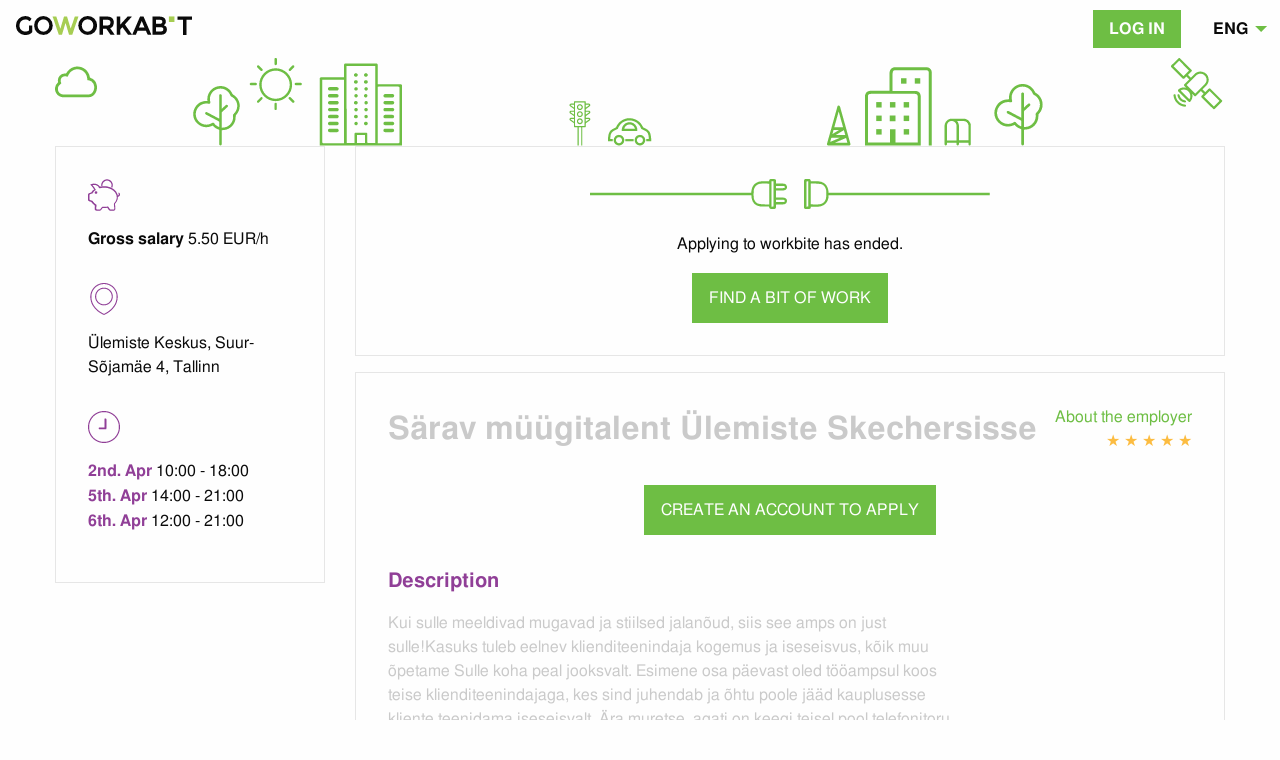

--- FILE ---
content_type: text/html; charset=UTF-8
request_url: https://www.goworkabit.com/toopakkumine/klienditeenindus-sarav-muugitalent-ulemiste-skechersisse-102568
body_size: 68265
content:
<!doctype html>

<html class="no-js" lang="en" dir="ltr">
<head>
    <script id="Cookiebot"
        src="https://consent.cookiebot.com/uc.js"
        data-cbid="dcd853ad-7c1e-49d5-b2b8-99e285ec270a"
        data-culture="en"
        data-blockingmode="auto"
        type="text/javascript"
></script>    <script>
    dataLayer = [{
        'userId': '',
        'userType': 'anon',
        'lang': 'en',
        'country': ''
    }];

    // NOTE We should aspire to replace all scripts using this with triggers configured straight in tagmanager.
    function gtmGaEvent(category, action, label, value) {
        dataLayer.push({
            'event': 'gtmGaEvent',
            'gaEventCategory': category,
            'gaEventAction': action,
            'gaEventLabel': label,
            'gaEventValue': value
        });
    }
    function gtmGaPageview(page) {
        dataLayer.push({
            'event': 'gtmGaPageview',
            'gaPageviewPage': page
        });
    }

    function trackCtaEvent(eventName, additionalData) {
        const country = dataLayer[0].country || '';
        const language = dataLayer[0].lang || '';

        console.log(eventName);
        dataLayer.push({
            'event': eventName,
            'country': country,
            'language': language,
            ...(additionalData || {})
        });
    }
</script>

<style>
    /* Make Tag Manager click triggers play nice with other elements inside */
    [gtm-id] * {
        pointer-events: none;
    }
</style>

    <!-- Google Tag Manager Production - Primary Container -->
        <script>
        (function(w, d, s, l, i) {
            w[l] = w[l] || [];
            w[l].push({
                'gtm.start': new Date().getTime(),
                event: 'gtm.js'
            });
            var f = d.getElementsByTagName(s)[0],
                j = d.createElement(s),
                dl = l != 'dataLayer' ? '&l=' + l : '';
            j.async = true;
            j.src = '//www.googletagmanager.com/gtm.js?id=' + i + dl;
            f.parentNode.insertBefore(j, f);
        })(window, document, 'script', 'dataLayer', 'GTM-W6TNMT4V');
    </script>
    <!-- End Google Tag Manager Primary -->

    <!-- Google Tag Manager Production - Legacy Container -->
    <script>
        (function(w, d, s, l, i) {
            w[l] = w[l] || [];
            w[l].push({
                'gtm.start': new Date().getTime(),
                event: 'gtm.js'
            });
            var f = d.getElementsByTagName(s)[0],
                j = d.createElement(s),
                dl = l != 'dataLayer' ? '&l=' + l : '';
            j.async = true;
            j.src = '//www.googletagmanager.com/gtm.js?id=' + i + dl;
            f.parentNode.insertBefore(j, f);
        })(window, document, 'script', 'dataLayer', 'GTM-WKLMT4');
    </script>
    <!-- End Google Tag Manager Legacy -->

    <meta charset="utf-8">
<meta http-equiv="x-ua-compatible" content="ie=edge"><script type="text/javascript">(window.NREUM||(NREUM={})).init={ajax:{deny_list:["bam.nr-data.net"]},feature_flags:["soft_nav"]};(window.NREUM||(NREUM={})).loader_config={licenseKey:"ef26becd1c",applicationID:"1558714805",browserID:"1558833640"};;/*! For license information please see nr-loader-rum-1.308.0.min.js.LICENSE.txt */
(()=>{var e,t,r={163:(e,t,r)=>{"use strict";r.d(t,{j:()=>E});var n=r(384),i=r(1741);var a=r(2555);r(860).K7.genericEvents;const s="experimental.resources",o="register",c=e=>{if(!e||"string"!=typeof e)return!1;try{document.createDocumentFragment().querySelector(e)}catch{return!1}return!0};var d=r(2614),u=r(944),l=r(8122);const f="[data-nr-mask]",g=e=>(0,l.a)(e,(()=>{const e={feature_flags:[],experimental:{allow_registered_children:!1,resources:!1},mask_selector:"*",block_selector:"[data-nr-block]",mask_input_options:{color:!1,date:!1,"datetime-local":!1,email:!1,month:!1,number:!1,range:!1,search:!1,tel:!1,text:!1,time:!1,url:!1,week:!1,textarea:!1,select:!1,password:!0}};return{ajax:{deny_list:void 0,block_internal:!0,enabled:!0,autoStart:!0},api:{get allow_registered_children(){return e.feature_flags.includes(o)||e.experimental.allow_registered_children},set allow_registered_children(t){e.experimental.allow_registered_children=t},duplicate_registered_data:!1},browser_consent_mode:{enabled:!1},distributed_tracing:{enabled:void 0,exclude_newrelic_header:void 0,cors_use_newrelic_header:void 0,cors_use_tracecontext_headers:void 0,allowed_origins:void 0},get feature_flags(){return e.feature_flags},set feature_flags(t){e.feature_flags=t},generic_events:{enabled:!0,autoStart:!0},harvest:{interval:30},jserrors:{enabled:!0,autoStart:!0},logging:{enabled:!0,autoStart:!0},metrics:{enabled:!0,autoStart:!0},obfuscate:void 0,page_action:{enabled:!0},page_view_event:{enabled:!0,autoStart:!0},page_view_timing:{enabled:!0,autoStart:!0},performance:{capture_marks:!1,capture_measures:!1,capture_detail:!0,resources:{get enabled(){return e.feature_flags.includes(s)||e.experimental.resources},set enabled(t){e.experimental.resources=t},asset_types:[],first_party_domains:[],ignore_newrelic:!0}},privacy:{cookies_enabled:!0},proxy:{assets:void 0,beacon:void 0},session:{expiresMs:d.wk,inactiveMs:d.BB},session_replay:{autoStart:!0,enabled:!1,preload:!1,sampling_rate:10,error_sampling_rate:100,collect_fonts:!1,inline_images:!1,fix_stylesheets:!0,mask_all_inputs:!0,get mask_text_selector(){return e.mask_selector},set mask_text_selector(t){c(t)?e.mask_selector="".concat(t,",").concat(f):""===t||null===t?e.mask_selector=f:(0,u.R)(5,t)},get block_class(){return"nr-block"},get ignore_class(){return"nr-ignore"},get mask_text_class(){return"nr-mask"},get block_selector(){return e.block_selector},set block_selector(t){c(t)?e.block_selector+=",".concat(t):""!==t&&(0,u.R)(6,t)},get mask_input_options(){return e.mask_input_options},set mask_input_options(t){t&&"object"==typeof t?e.mask_input_options={...t,password:!0}:(0,u.R)(7,t)}},session_trace:{enabled:!0,autoStart:!0},soft_navigations:{enabled:!0,autoStart:!0},spa:{enabled:!0,autoStart:!0},ssl:void 0,user_actions:{enabled:!0,elementAttributes:["id","className","tagName","type"]}}})());var p=r(6154),m=r(9324);let h=0;const v={buildEnv:m.F3,distMethod:m.Xs,version:m.xv,originTime:p.WN},b={consented:!1},y={appMetadata:{},get consented(){return this.session?.state?.consent||b.consented},set consented(e){b.consented=e},customTransaction:void 0,denyList:void 0,disabled:!1,harvester:void 0,isolatedBacklog:!1,isRecording:!1,loaderType:void 0,maxBytes:3e4,obfuscator:void 0,onerror:void 0,ptid:void 0,releaseIds:{},session:void 0,timeKeeper:void 0,registeredEntities:[],jsAttributesMetadata:{bytes:0},get harvestCount(){return++h}},_=e=>{const t=(0,l.a)(e,y),r=Object.keys(v).reduce((e,t)=>(e[t]={value:v[t],writable:!1,configurable:!0,enumerable:!0},e),{});return Object.defineProperties(t,r)};var w=r(5701);const x=e=>{const t=e.startsWith("http");e+="/",r.p=t?e:"https://"+e};var R=r(7836),k=r(3241);const A={accountID:void 0,trustKey:void 0,agentID:void 0,licenseKey:void 0,applicationID:void 0,xpid:void 0},S=e=>(0,l.a)(e,A),T=new Set;function E(e,t={},r,s){let{init:o,info:c,loader_config:d,runtime:u={},exposed:l=!0}=t;if(!c){const e=(0,n.pV)();o=e.init,c=e.info,d=e.loader_config}e.init=g(o||{}),e.loader_config=S(d||{}),c.jsAttributes??={},p.bv&&(c.jsAttributes.isWorker=!0),e.info=(0,a.D)(c);const f=e.init,m=[c.beacon,c.errorBeacon];T.has(e.agentIdentifier)||(f.proxy.assets&&(x(f.proxy.assets),m.push(f.proxy.assets)),f.proxy.beacon&&m.push(f.proxy.beacon),e.beacons=[...m],function(e){const t=(0,n.pV)();Object.getOwnPropertyNames(i.W.prototype).forEach(r=>{const n=i.W.prototype[r];if("function"!=typeof n||"constructor"===n)return;let a=t[r];e[r]&&!1!==e.exposed&&"micro-agent"!==e.runtime?.loaderType&&(t[r]=(...t)=>{const n=e[r](...t);return a?a(...t):n})})}(e),(0,n.US)("activatedFeatures",w.B)),u.denyList=[...f.ajax.deny_list||[],...f.ajax.block_internal?m:[]],u.ptid=e.agentIdentifier,u.loaderType=r,e.runtime=_(u),T.has(e.agentIdentifier)||(e.ee=R.ee.get(e.agentIdentifier),e.exposed=l,(0,k.W)({agentIdentifier:e.agentIdentifier,drained:!!w.B?.[e.agentIdentifier],type:"lifecycle",name:"initialize",feature:void 0,data:e.config})),T.add(e.agentIdentifier)}},384:(e,t,r)=>{"use strict";r.d(t,{NT:()=>s,US:()=>u,Zm:()=>o,bQ:()=>d,dV:()=>c,pV:()=>l});var n=r(6154),i=r(1863),a=r(1910);const s={beacon:"bam.nr-data.net",errorBeacon:"bam.nr-data.net"};function o(){return n.gm.NREUM||(n.gm.NREUM={}),void 0===n.gm.newrelic&&(n.gm.newrelic=n.gm.NREUM),n.gm.NREUM}function c(){let e=o();return e.o||(e.o={ST:n.gm.setTimeout,SI:n.gm.setImmediate||n.gm.setInterval,CT:n.gm.clearTimeout,XHR:n.gm.XMLHttpRequest,REQ:n.gm.Request,EV:n.gm.Event,PR:n.gm.Promise,MO:n.gm.MutationObserver,FETCH:n.gm.fetch,WS:n.gm.WebSocket},(0,a.i)(...Object.values(e.o))),e}function d(e,t){let r=o();r.initializedAgents??={},t.initializedAt={ms:(0,i.t)(),date:new Date},r.initializedAgents[e]=t}function u(e,t){o()[e]=t}function l(){return function(){let e=o();const t=e.info||{};e.info={beacon:s.beacon,errorBeacon:s.errorBeacon,...t}}(),function(){let e=o();const t=e.init||{};e.init={...t}}(),c(),function(){let e=o();const t=e.loader_config||{};e.loader_config={...t}}(),o()}},782:(e,t,r)=>{"use strict";r.d(t,{T:()=>n});const n=r(860).K7.pageViewTiming},860:(e,t,r)=>{"use strict";r.d(t,{$J:()=>u,K7:()=>c,P3:()=>d,XX:()=>i,Yy:()=>o,df:()=>a,qY:()=>n,v4:()=>s});const n="events",i="jserrors",a="browser/blobs",s="rum",o="browser/logs",c={ajax:"ajax",genericEvents:"generic_events",jserrors:i,logging:"logging",metrics:"metrics",pageAction:"page_action",pageViewEvent:"page_view_event",pageViewTiming:"page_view_timing",sessionReplay:"session_replay",sessionTrace:"session_trace",softNav:"soft_navigations",spa:"spa"},d={[c.pageViewEvent]:1,[c.pageViewTiming]:2,[c.metrics]:3,[c.jserrors]:4,[c.spa]:5,[c.ajax]:6,[c.sessionTrace]:7,[c.softNav]:8,[c.sessionReplay]:9,[c.logging]:10,[c.genericEvents]:11},u={[c.pageViewEvent]:s,[c.pageViewTiming]:n,[c.ajax]:n,[c.spa]:n,[c.softNav]:n,[c.metrics]:i,[c.jserrors]:i,[c.sessionTrace]:a,[c.sessionReplay]:a,[c.logging]:o,[c.genericEvents]:"ins"}},944:(e,t,r)=>{"use strict";r.d(t,{R:()=>i});var n=r(3241);function i(e,t){"function"==typeof console.debug&&(console.debug("New Relic Warning: https://github.com/newrelic/newrelic-browser-agent/blob/main/docs/warning-codes.md#".concat(e),t),(0,n.W)({agentIdentifier:null,drained:null,type:"data",name:"warn",feature:"warn",data:{code:e,secondary:t}}))}},1687:(e,t,r)=>{"use strict";r.d(t,{Ak:()=>d,Ze:()=>f,x3:()=>u});var n=r(3241),i=r(7836),a=r(3606),s=r(860),o=r(2646);const c={};function d(e,t){const r={staged:!1,priority:s.P3[t]||0};l(e),c[e].get(t)||c[e].set(t,r)}function u(e,t){e&&c[e]&&(c[e].get(t)&&c[e].delete(t),p(e,t,!1),c[e].size&&g(e))}function l(e){if(!e)throw new Error("agentIdentifier required");c[e]||(c[e]=new Map)}function f(e="",t="feature",r=!1){if(l(e),!e||!c[e].get(t)||r)return p(e,t);c[e].get(t).staged=!0,g(e)}function g(e){const t=Array.from(c[e]);t.every(([e,t])=>t.staged)&&(t.sort((e,t)=>e[1].priority-t[1].priority),t.forEach(([t])=>{c[e].delete(t),p(e,t)}))}function p(e,t,r=!0){const s=e?i.ee.get(e):i.ee,c=a.i.handlers;if(!s.aborted&&s.backlog&&c){if((0,n.W)({agentIdentifier:e,type:"lifecycle",name:"drain",feature:t}),r){const e=s.backlog[t],r=c[t];if(r){for(let t=0;e&&t<e.length;++t)m(e[t],r);Object.entries(r).forEach(([e,t])=>{Object.values(t||{}).forEach(t=>{t[0]?.on&&t[0]?.context()instanceof o.y&&t[0].on(e,t[1])})})}}s.isolatedBacklog||delete c[t],s.backlog[t]=null,s.emit("drain-"+t,[])}}function m(e,t){var r=e[1];Object.values(t[r]||{}).forEach(t=>{var r=e[0];if(t[0]===r){var n=t[1],i=e[3],a=e[2];n.apply(i,a)}})}},1738:(e,t,r)=>{"use strict";r.d(t,{U:()=>g,Y:()=>f});var n=r(3241),i=r(9908),a=r(1863),s=r(944),o=r(5701),c=r(3969),d=r(8362),u=r(860),l=r(4261);function f(e,t,r,a){const f=a||r;!f||f[e]&&f[e]!==d.d.prototype[e]||(f[e]=function(){(0,i.p)(c.xV,["API/"+e+"/called"],void 0,u.K7.metrics,r.ee),(0,n.W)({agentIdentifier:r.agentIdentifier,drained:!!o.B?.[r.agentIdentifier],type:"data",name:"api",feature:l.Pl+e,data:{}});try{return t.apply(this,arguments)}catch(e){(0,s.R)(23,e)}})}function g(e,t,r,n,s){const o=e.info;null===r?delete o.jsAttributes[t]:o.jsAttributes[t]=r,(s||null===r)&&(0,i.p)(l.Pl+n,[(0,a.t)(),t,r],void 0,"session",e.ee)}},1741:(e,t,r)=>{"use strict";r.d(t,{W:()=>a});var n=r(944),i=r(4261);class a{#e(e,...t){if(this[e]!==a.prototype[e])return this[e](...t);(0,n.R)(35,e)}addPageAction(e,t){return this.#e(i.hG,e,t)}register(e){return this.#e(i.eY,e)}recordCustomEvent(e,t){return this.#e(i.fF,e,t)}setPageViewName(e,t){return this.#e(i.Fw,e,t)}setCustomAttribute(e,t,r){return this.#e(i.cD,e,t,r)}noticeError(e,t){return this.#e(i.o5,e,t)}setUserId(e,t=!1){return this.#e(i.Dl,e,t)}setApplicationVersion(e){return this.#e(i.nb,e)}setErrorHandler(e){return this.#e(i.bt,e)}addRelease(e,t){return this.#e(i.k6,e,t)}log(e,t){return this.#e(i.$9,e,t)}start(){return this.#e(i.d3)}finished(e){return this.#e(i.BL,e)}recordReplay(){return this.#e(i.CH)}pauseReplay(){return this.#e(i.Tb)}addToTrace(e){return this.#e(i.U2,e)}setCurrentRouteName(e){return this.#e(i.PA,e)}interaction(e){return this.#e(i.dT,e)}wrapLogger(e,t,r){return this.#e(i.Wb,e,t,r)}measure(e,t){return this.#e(i.V1,e,t)}consent(e){return this.#e(i.Pv,e)}}},1863:(e,t,r)=>{"use strict";function n(){return Math.floor(performance.now())}r.d(t,{t:()=>n})},1910:(e,t,r)=>{"use strict";r.d(t,{i:()=>a});var n=r(944);const i=new Map;function a(...e){return e.every(e=>{if(i.has(e))return i.get(e);const t="function"==typeof e?e.toString():"",r=t.includes("[native code]"),a=t.includes("nrWrapper");return r||a||(0,n.R)(64,e?.name||t),i.set(e,r),r})}},2555:(e,t,r)=>{"use strict";r.d(t,{D:()=>o,f:()=>s});var n=r(384),i=r(8122);const a={beacon:n.NT.beacon,errorBeacon:n.NT.errorBeacon,licenseKey:void 0,applicationID:void 0,sa:void 0,queueTime:void 0,applicationTime:void 0,ttGuid:void 0,user:void 0,account:void 0,product:void 0,extra:void 0,jsAttributes:{},userAttributes:void 0,atts:void 0,transactionName:void 0,tNamePlain:void 0};function s(e){try{return!!e.licenseKey&&!!e.errorBeacon&&!!e.applicationID}catch(e){return!1}}const o=e=>(0,i.a)(e,a)},2614:(e,t,r)=>{"use strict";r.d(t,{BB:()=>s,H3:()=>n,g:()=>d,iL:()=>c,tS:()=>o,uh:()=>i,wk:()=>a});const n="NRBA",i="SESSION",a=144e5,s=18e5,o={STARTED:"session-started",PAUSE:"session-pause",RESET:"session-reset",RESUME:"session-resume",UPDATE:"session-update"},c={SAME_TAB:"same-tab",CROSS_TAB:"cross-tab"},d={OFF:0,FULL:1,ERROR:2}},2646:(e,t,r)=>{"use strict";r.d(t,{y:()=>n});class n{constructor(e){this.contextId=e}}},2843:(e,t,r)=>{"use strict";r.d(t,{G:()=>a,u:()=>i});var n=r(3878);function i(e,t=!1,r,i){(0,n.DD)("visibilitychange",function(){if(t)return void("hidden"===document.visibilityState&&e());e(document.visibilityState)},r,i)}function a(e,t,r){(0,n.sp)("pagehide",e,t,r)}},3241:(e,t,r)=>{"use strict";r.d(t,{W:()=>a});var n=r(6154);const i="newrelic";function a(e={}){try{n.gm.dispatchEvent(new CustomEvent(i,{detail:e}))}catch(e){}}},3606:(e,t,r)=>{"use strict";r.d(t,{i:()=>a});var n=r(9908);a.on=s;var i=a.handlers={};function a(e,t,r,a){s(a||n.d,i,e,t,r)}function s(e,t,r,i,a){a||(a="feature"),e||(e=n.d);var s=t[a]=t[a]||{};(s[r]=s[r]||[]).push([e,i])}},3878:(e,t,r)=>{"use strict";function n(e,t){return{capture:e,passive:!1,signal:t}}function i(e,t,r=!1,i){window.addEventListener(e,t,n(r,i))}function a(e,t,r=!1,i){document.addEventListener(e,t,n(r,i))}r.d(t,{DD:()=>a,jT:()=>n,sp:()=>i})},3969:(e,t,r)=>{"use strict";r.d(t,{TZ:()=>n,XG:()=>o,rs:()=>i,xV:()=>s,z_:()=>a});const n=r(860).K7.metrics,i="sm",a="cm",s="storeSupportabilityMetrics",o="storeEventMetrics"},4234:(e,t,r)=>{"use strict";r.d(t,{W:()=>a});var n=r(7836),i=r(1687);class a{constructor(e,t){this.agentIdentifier=e,this.ee=n.ee.get(e),this.featureName=t,this.blocked=!1}deregisterDrain(){(0,i.x3)(this.agentIdentifier,this.featureName)}}},4261:(e,t,r)=>{"use strict";r.d(t,{$9:()=>d,BL:()=>o,CH:()=>g,Dl:()=>_,Fw:()=>y,PA:()=>h,Pl:()=>n,Pv:()=>k,Tb:()=>l,U2:()=>a,V1:()=>R,Wb:()=>x,bt:()=>b,cD:()=>v,d3:()=>w,dT:()=>c,eY:()=>p,fF:()=>f,hG:()=>i,k6:()=>s,nb:()=>m,o5:()=>u});const n="api-",i="addPageAction",a="addToTrace",s="addRelease",o="finished",c="interaction",d="log",u="noticeError",l="pauseReplay",f="recordCustomEvent",g="recordReplay",p="register",m="setApplicationVersion",h="setCurrentRouteName",v="setCustomAttribute",b="setErrorHandler",y="setPageViewName",_="setUserId",w="start",x="wrapLogger",R="measure",k="consent"},5289:(e,t,r)=>{"use strict";r.d(t,{GG:()=>s,Qr:()=>c,sB:()=>o});var n=r(3878),i=r(6389);function a(){return"undefined"==typeof document||"complete"===document.readyState}function s(e,t){if(a())return e();const r=(0,i.J)(e),s=setInterval(()=>{a()&&(clearInterval(s),r())},500);(0,n.sp)("load",r,t)}function o(e){if(a())return e();(0,n.DD)("DOMContentLoaded",e)}function c(e){if(a())return e();(0,n.sp)("popstate",e)}},5607:(e,t,r)=>{"use strict";r.d(t,{W:()=>n});const n=(0,r(9566).bz)()},5701:(e,t,r)=>{"use strict";r.d(t,{B:()=>a,t:()=>s});var n=r(3241);const i=new Set,a={};function s(e,t){const r=t.agentIdentifier;a[r]??={},e&&"object"==typeof e&&(i.has(r)||(t.ee.emit("rumresp",[e]),a[r]=e,i.add(r),(0,n.W)({agentIdentifier:r,loaded:!0,drained:!0,type:"lifecycle",name:"load",feature:void 0,data:e})))}},6154:(e,t,r)=>{"use strict";r.d(t,{OF:()=>c,RI:()=>i,WN:()=>u,bv:()=>a,eN:()=>l,gm:()=>s,mw:()=>o,sb:()=>d});var n=r(1863);const i="undefined"!=typeof window&&!!window.document,a="undefined"!=typeof WorkerGlobalScope&&("undefined"!=typeof self&&self instanceof WorkerGlobalScope&&self.navigator instanceof WorkerNavigator||"undefined"!=typeof globalThis&&globalThis instanceof WorkerGlobalScope&&globalThis.navigator instanceof WorkerNavigator),s=i?window:"undefined"!=typeof WorkerGlobalScope&&("undefined"!=typeof self&&self instanceof WorkerGlobalScope&&self||"undefined"!=typeof globalThis&&globalThis instanceof WorkerGlobalScope&&globalThis),o=Boolean("hidden"===s?.document?.visibilityState),c=/iPad|iPhone|iPod/.test(s.navigator?.userAgent),d=c&&"undefined"==typeof SharedWorker,u=((()=>{const e=s.navigator?.userAgent?.match(/Firefox[/\s](\d+\.\d+)/);Array.isArray(e)&&e.length>=2&&e[1]})(),Date.now()-(0,n.t)()),l=()=>"undefined"!=typeof PerformanceNavigationTiming&&s?.performance?.getEntriesByType("navigation")?.[0]?.responseStart},6389:(e,t,r)=>{"use strict";function n(e,t=500,r={}){const n=r?.leading||!1;let i;return(...r)=>{n&&void 0===i&&(e.apply(this,r),i=setTimeout(()=>{i=clearTimeout(i)},t)),n||(clearTimeout(i),i=setTimeout(()=>{e.apply(this,r)},t))}}function i(e){let t=!1;return(...r)=>{t||(t=!0,e.apply(this,r))}}r.d(t,{J:()=>i,s:()=>n})},6630:(e,t,r)=>{"use strict";r.d(t,{T:()=>n});const n=r(860).K7.pageViewEvent},7699:(e,t,r)=>{"use strict";r.d(t,{It:()=>a,KC:()=>o,No:()=>i,qh:()=>s});var n=r(860);const i=16e3,a=1e6,s="SESSION_ERROR",o={[n.K7.logging]:!0,[n.K7.genericEvents]:!1,[n.K7.jserrors]:!1,[n.K7.ajax]:!1}},7836:(e,t,r)=>{"use strict";r.d(t,{P:()=>o,ee:()=>c});var n=r(384),i=r(8990),a=r(2646),s=r(5607);const o="nr@context:".concat(s.W),c=function e(t,r){var n={},s={},u={},l=!1;try{l=16===r.length&&d.initializedAgents?.[r]?.runtime.isolatedBacklog}catch(e){}var f={on:p,addEventListener:p,removeEventListener:function(e,t){var r=n[e];if(!r)return;for(var i=0;i<r.length;i++)r[i]===t&&r.splice(i,1)},emit:function(e,r,n,i,a){!1!==a&&(a=!0);if(c.aborted&&!i)return;t&&a&&t.emit(e,r,n);var o=g(n);m(e).forEach(e=>{e.apply(o,r)});var d=v()[s[e]];d&&d.push([f,e,r,o]);return o},get:h,listeners:m,context:g,buffer:function(e,t){const r=v();if(t=t||"feature",f.aborted)return;Object.entries(e||{}).forEach(([e,n])=>{s[n]=t,t in r||(r[t]=[])})},abort:function(){f._aborted=!0,Object.keys(f.backlog).forEach(e=>{delete f.backlog[e]})},isBuffering:function(e){return!!v()[s[e]]},debugId:r,backlog:l?{}:t&&"object"==typeof t.backlog?t.backlog:{},isolatedBacklog:l};return Object.defineProperty(f,"aborted",{get:()=>{let e=f._aborted||!1;return e||(t&&(e=t.aborted),e)}}),f;function g(e){return e&&e instanceof a.y?e:e?(0,i.I)(e,o,()=>new a.y(o)):new a.y(o)}function p(e,t){n[e]=m(e).concat(t)}function m(e){return n[e]||[]}function h(t){return u[t]=u[t]||e(f,t)}function v(){return f.backlog}}(void 0,"globalEE"),d=(0,n.Zm)();d.ee||(d.ee=c)},8122:(e,t,r)=>{"use strict";r.d(t,{a:()=>i});var n=r(944);function i(e,t){try{if(!e||"object"!=typeof e)return(0,n.R)(3);if(!t||"object"!=typeof t)return(0,n.R)(4);const r=Object.create(Object.getPrototypeOf(t),Object.getOwnPropertyDescriptors(t)),a=0===Object.keys(r).length?e:r;for(let s in a)if(void 0!==e[s])try{if(null===e[s]){r[s]=null;continue}Array.isArray(e[s])&&Array.isArray(t[s])?r[s]=Array.from(new Set([...e[s],...t[s]])):"object"==typeof e[s]&&"object"==typeof t[s]?r[s]=i(e[s],t[s]):r[s]=e[s]}catch(e){r[s]||(0,n.R)(1,e)}return r}catch(e){(0,n.R)(2,e)}}},8362:(e,t,r)=>{"use strict";r.d(t,{d:()=>a});var n=r(9566),i=r(1741);class a extends i.W{agentIdentifier=(0,n.LA)(16)}},8374:(e,t,r)=>{r.nc=(()=>{try{return document?.currentScript?.nonce}catch(e){}return""})()},8990:(e,t,r)=>{"use strict";r.d(t,{I:()=>i});var n=Object.prototype.hasOwnProperty;function i(e,t,r){if(n.call(e,t))return e[t];var i=r();if(Object.defineProperty&&Object.keys)try{return Object.defineProperty(e,t,{value:i,writable:!0,enumerable:!1}),i}catch(e){}return e[t]=i,i}},9324:(e,t,r)=>{"use strict";r.d(t,{F3:()=>i,Xs:()=>a,xv:()=>n});const n="1.308.0",i="PROD",a="CDN"},9566:(e,t,r)=>{"use strict";r.d(t,{LA:()=>o,bz:()=>s});var n=r(6154);const i="xxxxxxxx-xxxx-4xxx-yxxx-xxxxxxxxxxxx";function a(e,t){return e?15&e[t]:16*Math.random()|0}function s(){const e=n.gm?.crypto||n.gm?.msCrypto;let t,r=0;return e&&e.getRandomValues&&(t=e.getRandomValues(new Uint8Array(30))),i.split("").map(e=>"x"===e?a(t,r++).toString(16):"y"===e?(3&a()|8).toString(16):e).join("")}function o(e){const t=n.gm?.crypto||n.gm?.msCrypto;let r,i=0;t&&t.getRandomValues&&(r=t.getRandomValues(new Uint8Array(e)));const s=[];for(var o=0;o<e;o++)s.push(a(r,i++).toString(16));return s.join("")}},9908:(e,t,r)=>{"use strict";r.d(t,{d:()=>n,p:()=>i});var n=r(7836).ee.get("handle");function i(e,t,r,i,a){a?(a.buffer([e],i),a.emit(e,t,r)):(n.buffer([e],i),n.emit(e,t,r))}}},n={};function i(e){var t=n[e];if(void 0!==t)return t.exports;var a=n[e]={exports:{}};return r[e](a,a.exports,i),a.exports}i.m=r,i.d=(e,t)=>{for(var r in t)i.o(t,r)&&!i.o(e,r)&&Object.defineProperty(e,r,{enumerable:!0,get:t[r]})},i.f={},i.e=e=>Promise.all(Object.keys(i.f).reduce((t,r)=>(i.f[r](e,t),t),[])),i.u=e=>"nr-rum-1.308.0.min.js",i.o=(e,t)=>Object.prototype.hasOwnProperty.call(e,t),e={},t="NRBA-1.308.0.PROD:",i.l=(r,n,a,s)=>{if(e[r])e[r].push(n);else{var o,c;if(void 0!==a)for(var d=document.getElementsByTagName("script"),u=0;u<d.length;u++){var l=d[u];if(l.getAttribute("src")==r||l.getAttribute("data-webpack")==t+a){o=l;break}}if(!o){c=!0;var f={296:"sha512-+MIMDsOcckGXa1EdWHqFNv7P+JUkd5kQwCBr3KE6uCvnsBNUrdSt4a/3/L4j4TxtnaMNjHpza2/erNQbpacJQA=="};(o=document.createElement("script")).charset="utf-8",i.nc&&o.setAttribute("nonce",i.nc),o.setAttribute("data-webpack",t+a),o.src=r,0!==o.src.indexOf(window.location.origin+"/")&&(o.crossOrigin="anonymous"),f[s]&&(o.integrity=f[s])}e[r]=[n];var g=(t,n)=>{o.onerror=o.onload=null,clearTimeout(p);var i=e[r];if(delete e[r],o.parentNode&&o.parentNode.removeChild(o),i&&i.forEach(e=>e(n)),t)return t(n)},p=setTimeout(g.bind(null,void 0,{type:"timeout",target:o}),12e4);o.onerror=g.bind(null,o.onerror),o.onload=g.bind(null,o.onload),c&&document.head.appendChild(o)}},i.r=e=>{"undefined"!=typeof Symbol&&Symbol.toStringTag&&Object.defineProperty(e,Symbol.toStringTag,{value:"Module"}),Object.defineProperty(e,"__esModule",{value:!0})},i.p="https://js-agent.newrelic.com/",(()=>{var e={374:0,840:0};i.f.j=(t,r)=>{var n=i.o(e,t)?e[t]:void 0;if(0!==n)if(n)r.push(n[2]);else{var a=new Promise((r,i)=>n=e[t]=[r,i]);r.push(n[2]=a);var s=i.p+i.u(t),o=new Error;i.l(s,r=>{if(i.o(e,t)&&(0!==(n=e[t])&&(e[t]=void 0),n)){var a=r&&("load"===r.type?"missing":r.type),s=r&&r.target&&r.target.src;o.message="Loading chunk "+t+" failed: ("+a+": "+s+")",o.name="ChunkLoadError",o.type=a,o.request=s,n[1](o)}},"chunk-"+t,t)}};var t=(t,r)=>{var n,a,[s,o,c]=r,d=0;if(s.some(t=>0!==e[t])){for(n in o)i.o(o,n)&&(i.m[n]=o[n]);if(c)c(i)}for(t&&t(r);d<s.length;d++)a=s[d],i.o(e,a)&&e[a]&&e[a][0](),e[a]=0},r=self["webpackChunk:NRBA-1.308.0.PROD"]=self["webpackChunk:NRBA-1.308.0.PROD"]||[];r.forEach(t.bind(null,0)),r.push=t.bind(null,r.push.bind(r))})(),(()=>{"use strict";i(8374);var e=i(8362),t=i(860);const r=Object.values(t.K7);var n=i(163);var a=i(9908),s=i(1863),o=i(4261),c=i(1738);var d=i(1687),u=i(4234),l=i(5289),f=i(6154),g=i(944),p=i(384);const m=e=>f.RI&&!0===e?.privacy.cookies_enabled;function h(e){return!!(0,p.dV)().o.MO&&m(e)&&!0===e?.session_trace.enabled}var v=i(6389),b=i(7699);class y extends u.W{constructor(e,t){super(e.agentIdentifier,t),this.agentRef=e,this.abortHandler=void 0,this.featAggregate=void 0,this.loadedSuccessfully=void 0,this.onAggregateImported=new Promise(e=>{this.loadedSuccessfully=e}),this.deferred=Promise.resolve(),!1===e.init[this.featureName].autoStart?this.deferred=new Promise((t,r)=>{this.ee.on("manual-start-all",(0,v.J)(()=>{(0,d.Ak)(e.agentIdentifier,this.featureName),t()}))}):(0,d.Ak)(e.agentIdentifier,t)}importAggregator(e,t,r={}){if(this.featAggregate)return;const n=async()=>{let n;await this.deferred;try{if(m(e.init)){const{setupAgentSession:t}=await i.e(296).then(i.bind(i,3305));n=t(e)}}catch(e){(0,g.R)(20,e),this.ee.emit("internal-error",[e]),(0,a.p)(b.qh,[e],void 0,this.featureName,this.ee)}try{if(!this.#t(this.featureName,n,e.init))return(0,d.Ze)(this.agentIdentifier,this.featureName),void this.loadedSuccessfully(!1);const{Aggregate:i}=await t();this.featAggregate=new i(e,r),e.runtime.harvester.initializedAggregates.push(this.featAggregate),this.loadedSuccessfully(!0)}catch(e){(0,g.R)(34,e),this.abortHandler?.(),(0,d.Ze)(this.agentIdentifier,this.featureName,!0),this.loadedSuccessfully(!1),this.ee&&this.ee.abort()}};f.RI?(0,l.GG)(()=>n(),!0):n()}#t(e,r,n){if(this.blocked)return!1;switch(e){case t.K7.sessionReplay:return h(n)&&!!r;case t.K7.sessionTrace:return!!r;default:return!0}}}var _=i(6630),w=i(2614),x=i(3241);class R extends y{static featureName=_.T;constructor(e){var t;super(e,_.T),this.setupInspectionEvents(e.agentIdentifier),t=e,(0,c.Y)(o.Fw,function(e,r){"string"==typeof e&&("/"!==e.charAt(0)&&(e="/"+e),t.runtime.customTransaction=(r||"http://custom.transaction")+e,(0,a.p)(o.Pl+o.Fw,[(0,s.t)()],void 0,void 0,t.ee))},t),this.importAggregator(e,()=>i.e(296).then(i.bind(i,3943)))}setupInspectionEvents(e){const t=(t,r)=>{t&&(0,x.W)({agentIdentifier:e,timeStamp:t.timeStamp,loaded:"complete"===t.target.readyState,type:"window",name:r,data:t.target.location+""})};(0,l.sB)(e=>{t(e,"DOMContentLoaded")}),(0,l.GG)(e=>{t(e,"load")}),(0,l.Qr)(e=>{t(e,"navigate")}),this.ee.on(w.tS.UPDATE,(t,r)=>{(0,x.W)({agentIdentifier:e,type:"lifecycle",name:"session",data:r})})}}class k extends e.d{constructor(e){var t;(super(),f.gm)?(this.features={},(0,p.bQ)(this.agentIdentifier,this),this.desiredFeatures=new Set(e.features||[]),this.desiredFeatures.add(R),(0,n.j)(this,e,e.loaderType||"agent"),t=this,(0,c.Y)(o.cD,function(e,r,n=!1){if("string"==typeof e){if(["string","number","boolean"].includes(typeof r)||null===r)return(0,c.U)(t,e,r,o.cD,n);(0,g.R)(40,typeof r)}else(0,g.R)(39,typeof e)},t),function(e){(0,c.Y)(o.Dl,function(t,r=!1){if("string"!=typeof t&&null!==t)return void(0,g.R)(41,typeof t);const n=e.info.jsAttributes["enduser.id"];r&&null!=n&&n!==t?(0,a.p)(o.Pl+"setUserIdAndResetSession",[t],void 0,"session",e.ee):(0,c.U)(e,"enduser.id",t,o.Dl,!0)},e)}(this),function(e){(0,c.Y)(o.nb,function(t){if("string"==typeof t||null===t)return(0,c.U)(e,"application.version",t,o.nb,!1);(0,g.R)(42,typeof t)},e)}(this),function(e){(0,c.Y)(o.d3,function(){e.ee.emit("manual-start-all")},e)}(this),function(e){(0,c.Y)(o.Pv,function(t=!0){if("boolean"==typeof t){if((0,a.p)(o.Pl+o.Pv,[t],void 0,"session",e.ee),e.runtime.consented=t,t){const t=e.features.page_view_event;t.onAggregateImported.then(e=>{const r=t.featAggregate;e&&!r.sentRum&&r.sendRum()})}}else(0,g.R)(65,typeof t)},e)}(this),this.run()):(0,g.R)(21)}get config(){return{info:this.info,init:this.init,loader_config:this.loader_config,runtime:this.runtime}}get api(){return this}run(){try{const e=function(e){const t={};return r.forEach(r=>{t[r]=!!e[r]?.enabled}),t}(this.init),n=[...this.desiredFeatures];n.sort((e,r)=>t.P3[e.featureName]-t.P3[r.featureName]),n.forEach(r=>{if(!e[r.featureName]&&r.featureName!==t.K7.pageViewEvent)return;if(r.featureName===t.K7.spa)return void(0,g.R)(67);const n=function(e){switch(e){case t.K7.ajax:return[t.K7.jserrors];case t.K7.sessionTrace:return[t.K7.ajax,t.K7.pageViewEvent];case t.K7.sessionReplay:return[t.K7.sessionTrace];case t.K7.pageViewTiming:return[t.K7.pageViewEvent];default:return[]}}(r.featureName).filter(e=>!(e in this.features));n.length>0&&(0,g.R)(36,{targetFeature:r.featureName,missingDependencies:n}),this.features[r.featureName]=new r(this)})}catch(e){(0,g.R)(22,e);for(const e in this.features)this.features[e].abortHandler?.();const t=(0,p.Zm)();delete t.initializedAgents[this.agentIdentifier]?.features,delete this.sharedAggregator;return t.ee.get(this.agentIdentifier).abort(),!1}}}var A=i(2843),S=i(782);class T extends y{static featureName=S.T;constructor(e){super(e,S.T),f.RI&&((0,A.u)(()=>(0,a.p)("docHidden",[(0,s.t)()],void 0,S.T,this.ee),!0),(0,A.G)(()=>(0,a.p)("winPagehide",[(0,s.t)()],void 0,S.T,this.ee)),this.importAggregator(e,()=>i.e(296).then(i.bind(i,2117))))}}var E=i(3969);class I extends y{static featureName=E.TZ;constructor(e){super(e,E.TZ),f.RI&&document.addEventListener("securitypolicyviolation",e=>{(0,a.p)(E.xV,["Generic/CSPViolation/Detected"],void 0,this.featureName,this.ee)}),this.importAggregator(e,()=>i.e(296).then(i.bind(i,9623)))}}new k({features:[R,T,I],loaderType:"lite"})})()})();</script>
<meta name="viewport" content="width=device-width, initial-scale=1.0">

<meta name="robots" content="all">


<title>Tööamps - Särav müügitalent Ülemiste Skechersisse</title>

<meta name="description" content="Kui sulle meeldivad mugavad ja stiilsed jalanõud, siis see amps on just sulle!Kasuks tuleb eelnev klienditeenindaja kogemus ja iseseisvus, kõik muu õpetame Sulle koha peal jooksvalt. Esimene osa päevast oled tööampsul koos teise klienditeenindajaga, kes sind juhendab ja õhtu poole jääd kauplusesse kliente teenidama iseseisvalt. Ära muretse, agati on keegi teisel pool telefonitoru valmis ">
<meta name="keywords" content="job offer"><meta name="author" content="GoWorkaBit, info@goworkabit.com">

<meta property="og:type" content="website">
<meta property="og:site_name" content="GoWorkaBit">
<meta property="og:url" content="https://www.goworkabit.com/job-offer/customer-service-sarav-muugitalent-ulemiste-skechersisse-102568">

<meta property="og:image" content="https://s3.pilw.io/gwb-live-fb/https://s3.pilw.io/gwb-live-fb/n9mNUwmAdnTneFUhO5ounGXo1AMJo7r6.png">
<meta property="og:title" content="Tööamps - Särav müügitalent Ülemiste Skechersisse">
<meta property="og:description" content="Kui sulle meeldivad mugavad ja stiilsed jalanõud, siis see amps on just sulle!Kasuks tuleb eelnev klienditeenindaja kogemus ja iseseisvus, kõik muu õpetame Sulle koha peal jooksvalt. Esimene osa päevast oled tööampsul koos teise klienditeenindajaga, kes sind juhendab ja õhtu poole jääd kauplusesse kliente teenidama iseseisvalt. Ära muretse, agati on keegi teisel pool telefonitoru valmis ">

<meta property="fb:app_id" content="232363113594965"/>

<meta name="twitter:card" content="summary">
<meta name="twitter:site" content="@goworkabit">

<meta name="theme-color" content="#6ebe44">

<link rel="icon" href="/favicon.ico?v=2" type="image/x-icon">
<link rel="apple-touch-icon" href="/img/apple-touch-icon.png">

    <link rel="alternate" hreflang="et" href="https://www.goworkabit.com/toopakkumine/klienditeenindus-sarav-muugitalent-ulemiste-skechersisse-102568?lang=et" />
    <link rel="alternate" hreflang="en" href="https://www.goworkabit.com/toopakkumine/klienditeenindus-sarav-muugitalent-ulemiste-skechersisse-102568?lang=en" />
    <link rel="alternate" hreflang="ru" href="https://www.goworkabit.com/toopakkumine/klienditeenindus-sarav-muugitalent-ulemiste-skechersisse-102568?lang=ru" />
    <link rel="alternate" hreflang="lv" href="https://www.goworkabit.com/toopakkumine/klienditeenindus-sarav-muugitalent-ulemiste-skechersisse-102568?lang=lv" />
    <link rel="alternate" hreflang="lt" href="https://www.goworkabit.com/toopakkumine/klienditeenindus-sarav-muugitalent-ulemiste-skechersisse-102568?lang=lt" />
    <link rel="alternate" hreflang="x-default" href="https://www.goworkabit.com/toopakkumine/klienditeenindus-sarav-muugitalent-ulemiste-skechersisse-102568?lang=en" />
    <script>window.gwbSrv = window.gwbSrv || {};gwbSrv.env = "production";gwbSrv.googleMapsApiKey = "AIzaSyDqNZJ4dHLQm69Cl98fCHPtI5ddwW63xp8";gwbSrv.user = null;gwbSrv.version = "fc027b3";gwbSrv.token = "HHjL0jk66lJW7UmturgXsStqObs41k9971PlTVlm";gwbSrv.canSeeOnlySmallWorkbits = false;gwbSrv.faqRoutes = {"en":"what-is-a-workbite-and-other-questions","ru":"ru-what-is-a-workbite-and-other-questions","et":"mis-on-tooamps-ja-muud-kusimused","test":"test-what-is-a-workbite-and-other-questions"};gwbSrv.sentry = {"enabled":true,"dsn":"https:\/\/32c2ed2f43f44be1a4f582a56cab9ae3@sentry.io\/100552"};gwbSrv.rootUrl = "https:\/\/www.goworkabit.com";gwbSrv.toasts = [];gwbSrv.navLinks = null;gwbSrv.hotjar = {"enabled":false,"site_id":""};gwbSrv.enabledFeatures = [];gwbSrv.posthog = {"key":"phc_2342UnNGNWLTSE3rUleh5CyUAR7kbyiLK5TXnvY1fqR","host":"https:\/\/eu.i.posthog.com"};</script><script>
    
    window.gwbSrv = window.gwbSrv || {};
</script>    
    <link rel="stylesheet" href="/outerweb/css/app.css?ver=fc027b3">
    <meta name="csrf-token" content="HHjL0jk66lJW7UmturgXsStqObs41k9971PlTVlm">

    <style>
        
        [v-cloak] { display:none; }
    </style>

    </head>
<body class="">
            <noscript>
            <iframe src="//www.googletagmanager.com/ns.html?id=GTM-W6TNMT4V"
                    height="0"
                    width="0"
                    style="display:none;visibility:hidden"
            ></iframe>
        </noscript>
    
    <div class="off-canvas position-top c-resp-nav" id="responsive-nav" data-off-canvas>

    <button class="close-button" aria-label="Close menu" type="button" data-close>
        <span aria-hidden="true">&times;</span>
    </button>

    <ul class="c-resp-nav__menu">
        
        <li class="c-resp-nav__item">
                            <a class="c-resp-nav__link" id="nav-login" href="/signin">
                    <svg xmlns="http://www.w3.org/2000/svg" clip-rule="evenodd" fill-rule="evenodd" height="256" stroke-linejoin="round" stroke-miterlimit="1.41" viewBox="0 0 256 256" width="256" class="c-resp-nav__icon"><g fill-rule="nonzero"><path d="m211.911 256h-168c-6.886-3.217-11.974-7.832-11.979-16.103-.029-42.617-.069-85.235.03-127.852.022-9.291 6.868-15.789 16.264-16.03 2.435-.062 4.873-.009 7.686-.009 0-8.713-.023-16.837.004-24.961.104-31.037 19.19-57.43 48.696-67.176 4.682-1.546 9.529-2.592 14.299-3.869h18c1.236.359 2.454.798 3.709 1.064 28.631 6.069 48.398 22.465 56.529 50.827 2.644 9.221 2.069 19.393 2.705 29.148.32 4.902.056 9.843.056 14.961 1.717 0 2.716.102 3.689-.015 11.785-1.417 20.707 5.638 20.498 20.56-.553 39.613-.385 79.241-.047 118.859.084 9.799-3.034 16.706-12.139 20.596zm-4.228-143.651h-159.377v127.391h159.377zm-23.774-16.516c0-8.79.042-17.089-.008-25.387-.168-28.006-20.357-50.064-49.496-54.119-26.144-3.638-52.988 13.561-60.323 38.831-3.872 13.338-1.584 26.982-2.224 40.675z"/><path d="m135.911 219.796h-16c0-4.129-.17-8.084.052-12.016.189-3.343-.695-5.175-4.103-6.732-12.959-5.92-19-20.6-14.481-33.935 4.398-12.979 18.005-21.199 31.061-18.765 14.344 2.674 24.314 14.89 23.375 29.192-.725 11.041-6.289 19.179-16.382 23.805-2.723 1.248-3.753 2.612-3.583 5.539.24 4.131.061 8.286.061 12.912zm-7.977-31.812c6.565-.012 12.037-5.562 11.957-12.129-.08-6.575-5.651-11.953-12.253-11.827-6.353.121-11.651 5.495-11.704 11.872-.055 6.575 5.427 12.096 12 12.084z"/></g></svg>                    Log in</a>
                    </li>
    </ul>

</div>

    <div class="off-canvas-content flex flex-col" data-off-canvas-content>
        <div class="c-main-nav top-bar">

    <div class="top-bar-title">
        <button class="menu-icon hide-for-medium" type="button" data-open="responsive-nav"></button>

        <a class="show-for-medium" id="nav-logo" href="/">
            <svg xmlns="http://www.w3.org/2000/svg" viewBox="0 0 469.1 50.8" role="img" aria-label="GoWorkaBit" class="c-main-nav__logo">
    <path class="goorkabt" d="M34.7 26.4V39a18.7 18.7 0 0 1-10.3 2.7 14.4 14.4 0 0 1-10.6-4.4c-3-3-4.4-6.8-4.4-11.7s1.5-9 4.5-12a15.2 15.2 0 0 1 11-4.3 19 19 0 0 1 6 .8 15.3 15.3 0 0 1 5 3.7l.6.5 5-7.2-.7-.4C37 2.4 31.3 0 24.6 0A23.5 23.5 0 0 0 7.2 7.3 25 25 0 0 0 0 25.5c0 7.3 2.4 13.4 7 18A23.6 23.6 0 0 0 24.6 51c8 0 14.6-2.6 19-7.7V25.6h-9v.7zM73 0a23.8 23.8 0 0 0-17.6 7.3 24.8 24.8 0 0 0-7 18 24.8 24.8 0 0 0 7 18.2A23.8 23.8 0 0 0 73 50.7a23.8 23.8 0 0 0 17.7-7.2l-.5-.5.5.5a24.8 24.8 0 0 0 7.2-18 24.8 24.8 0 0 0-7.7-18.2A23.8 23.8 0 0 0 73 0zm0 42a14.4 14.4 0 0 1-11-4.8 16.7 16.7 0 0 1-4.4-11.8A16.7 16.7 0 0 1 62 13.6a15 15 0 0 1 22 0 16.7 16.7 0 0 1 4.6 11.8A16.7 16.7 0 0 1 84 37.2 14.4 14.4 0 0 1 73 42z" fill="#0a0a0a"/>
    <path d="M156.7 1.2l-11 32.8L136 1.2h-8L118.3 34l-11-32.8h-9.8l16.5 49h8.6l9.4-31.8 9.4 32h8.6L166.5 1h-9.8z" fill="#a6cd52"/>
    <path class="goorkabt" d="M191 0a23.8 23.8 0 0 0-17.7 7.3 24.8 24.8 0 0 0-7.2 18 24.8 24.8 0 0 0 7.7 18.2 25 25 0 0 0 35.2 0l-.5-.5.6.5a24.8 24.8 0 0 0 7-18 24.8 24.8 0 0 0-7-18.2A23.8 23.8 0 0 0 191 0zm0 42a14.4 14.4 0 0 1-11-4.8 16.7 16.7 0 0 1-4.6-12 16.7 16.7 0 0 1 4.5-11.7 15 15 0 0 1 22 0 16.7 16.7 0 0 1 4 11.8 16.7 16.7 0 0 1-4.5 12 14.4 14.4 0 0 1-11 4.7zm67-14.7a17.8 17.8 0 0 0 2.5-10c0-5.5-1.5-9.7-4.8-12.3s-8.3-3.8-15.4-3.8h-17.7v49h9v-16h9.2l11 16H263l-12-17.5a13.6 13.6 0 0 0 7-5.3zm-9-3.7a7 7 0 0 1-3 1.4 23.6 23.6 0 0 1-5.4.5h-9V9.8h9.2c4 0 7 .6 8.3 1.6a4.5 4.5 0 0 1 2 2.2 10.6 10.6 0 0 1 .6 3.7c0 3-.8 5-2 6.3l.4.5zm60.2-22.4h-11.6l-20 22.2V1.2h-9v49h9V36.6l6-6.7 15 20.2h10.7l-19-27.5 19-21.7zm21.4 0l-20.8 49h9.8l4.5-10.8h22l5 11h9.8L339.8 1h-9zm11.8 29.4h-14.6l7.3-17.3zm51.6-6a15 15 0 0 0 1.8-1.2c2.4-2 3.6-5 3.6-9A13.2 13.2 0 0 0 396 6a11.6 11.6 0 0 0-5.2-3.4 25.4 25.4 0 0 0-8.2-1.2H364v49h21c6.3 0 11-1.4 13.7-4.6a13.8 13.8 0 0 0 3.5-9.3 11.8 11.8 0 0 0-8.2-11.7zm-5.8-5c-1.2 1-3.2 1.4-6 1.4h-9V10h9.2c2.7 0 4.7.4 6 1.3a4 4 0 0 1 1.2 1.7 7 7 0 0 1 .4 2.6 4.4 4.4 0 0 1-1.8 4zm-15 10.2h10.4c3 0 5.5.5 7 1.4a4.6 4.6 0 0 1 2 4.2 7.7 7.7 0 0 1-.4 3 3.6 3.6 0 0 1-1.4 1.8 11.8 11.8 0 0 1-6.2 1.3H373V29.8zM469 1h-38.4v9h14.6v40.8h9.4v-41H469V1.2z" fill="#0a0a0a"/>
    <path d="M407.5 1h14.8v15h-14.8z" fill="#a6cd52"/>
</svg>        </a>
    </div>

    <div>
        <div class="top-bar-right">
            <ul class="menu">
                
                                    <li class="show-for-medium"><a id="nav-login" href="/signin" class="c-main-nav__login">Log in</a></li>
                
                                    <li class="c-main-nav__lang-select">
                        <ul class="dropdown menu" data-close-on-click-inside="false" data-dropdown-menu>
                            <li>
                                <a class="dropdown" id="nav-lang-en" href="#" title="ENG">
                                    ENG
                                </a>

                                <ul class="menu vertical">
                                                                                                                    <li>
                                                <a id="nav-lang-et" href="https://www.goworkabit.com/toopakkumine/klienditeenindus-sarav-muugitalent-ulemiste-skechersisse-102568?lang=et" title="Eesti keeles">
                                                    EST                                                </a>
                                            </li>
                                                                                                                                                                                                                                        <li>
                                                <a id="nav-lang-ru" href="https://www.goworkabit.com/toopakkumine/klienditeenindus-sarav-muugitalent-ulemiste-skechersisse-102568?lang=ru" title="По-русски">
                                                    RUS                                                </a>
                                            </li>
                                                                                                                                                            <li>
                                                <a id="nav-lang-lv" href="https://www.goworkabit.com/toopakkumine/klienditeenindus-sarav-muugitalent-ulemiste-skechersisse-102568?lang=lv" title="Latviski">
                                                    LVA                                                </a>
                                            </li>
                                                                                                                                                            <li>
                                                <a id="nav-lang-lt" href="https://www.goworkabit.com/toopakkumine/klienditeenindus-sarav-muugitalent-ulemiste-skechersisse-102568?lang=lt" title="Lietuviškai">
                                                    LIT                                                </a>
                                            </li>
                                                                                                                                                                                        </ul>
                            </li>
                        </ul>
                    </li>
                            </ul>
        </div>
    </div>

</div>

        <div class="min-h-screen">
                <div class="row">
        <div class="column">
            <svg xmlns="http://www.w3.org/2000/svg" xmlns:xlink="http://www.w3.org/1999/xlink" width="100%" height="100%" viewBox="0 0 1183 89" version="1.1" xml:space="preserve" style="fill-rule:evenodd;clip-rule:evenodd;stroke-linejoin:round;stroke-miterlimit:1.41421;" class="c-workbite-details__illustration"><path d="M559.15,81.31c0.07,-0.68 0.14,-1.36 0.22,-2c0.126,-1.518 0.54,-2.997 1.22,-4.36c0.682,-1.274 1.726,-2.318 3,-3c1.1,-0.6 2.24,-1.12 3.35,-1.7c0.197,-0.108 0.355,-0.276 0.45,-0.48c0.959,-2.254 2.469,-4.231 4.39,-5.75c6.177,-4.904 15.255,-4.012 20.36,2c0.97,1.142 1.768,2.418 2.37,3.79c0.09,0.182 0.233,0.332 0.41,0.43c0.89,0.46 1.8,0.87 2.68,1.32c1.428,0.651 2.645,1.69 3.51,3c0.677,1.154 1.116,2.433 1.29,3.76c0.13,0.89 0.2,1.8 0.3,2.7c0.015,0.078 0.035,0.155 0.06,0.23l0,3l-5,0l0,-2.25l2.69,0c0,-0.67 -0.06,-1.29 -0.11,-1.91c-0.077,-1.159 -0.319,-2.3 -0.72,-3.39c-0.52,-1.325 -1.53,-2.4 -2.82,-3l-3.49,-1.72c-0.29,-0.086 -0.526,-0.3 -0.64,-0.58c-2.109,-5.903 -8.349,-9.353 -14.47,-8c-3.385,0.708 -6.304,2.846 -8,5.86c-0.41,0.71 -0.7,1.48 -1.07,2.22c-0.064,0.141 -0.168,0.259 -0.3,0.34c-1.14,0.57 -2.29,1.12 -3.43,1.69c-1.114,0.48 -2.064,1.276 -2.73,2.29c-0.493,0.831 -0.813,1.752 -0.94,2.71c-0.15,1.13 -0.26,2.27 -0.4,3.46l2.5,0l0,2.29l-4.71,0l0.03,-2.95l0,0Z" style="fill-rule:nonzero;"/><path d="M588.82,73.91l-15.71,0c-0.355,-2.762 0.757,-5.518 2.93,-7.26c2.466,-2.023 5.941,-2.326 8.72,-0.76c2.863,1.585 4.478,4.774 4.06,8.02l0,0Zm-2.38,-2.26c-0.58,-2.72 -3.083,-4.629 -5.86,-4.47c-2.473,0.2 -4.525,2.035 -5,4.47l10.86,0Z" style="fill-rule:nonzero;"/><path d="M570.27,88.44c-0.003,0 -0.007,0 -0.01,0c-2.935,0 -5.35,-2.415 -5.35,-5.35c0,-2.935 2.415,-5.35 5.35,-5.35c2.927,0 5.339,2.403 5.35,5.33c0.005,2.937 -2.403,5.359 -5.34,5.37l0,0Zm3.06,-5.48c-0.077,-1.633 -1.442,-2.934 -3.077,-2.934c-1.689,0 -3.08,1.39 -3.08,3.08c0,1.689 1.391,3.08 3.08,3.08c0.063,0 0.125,-0.002 0.187,-0.006c1.653,-0.106 2.942,-1.524 2.89,-3.18l0,-0.04l0,0Z" style="fill-rule:nonzero;"/><path d="M591.43,88.44c-2.931,-0.006 -5.34,-2.419 -5.34,-5.35c0,-2.935 2.415,-5.35 5.35,-5.35c2.935,0 5.35,2.415 5.35,5.35l0,0.04c0,2.913 -2.397,5.31 -5.31,5.31c-0.017,0 -0.033,0 -0.05,0Zm-3.09,-5.36c0.005,1.687 1.383,3.078 3.07,3.1c1.695,0 3.09,-1.395 3.09,-3.09c0,-1.695 -1.395,-3.09 -3.09,-3.09c-1.676,0.032 -3.044,1.404 -3.07,3.08Z" style="fill-rule:nonzero;"/><rect x="576.64" y="82" width="8.42" height="2.21" style="fill-rule:nonzero;"/><path d="M223.1,43.66c-9.134,0 -16.65,-7.516 -16.65,-16.65c0,-9.134 7.516,-16.65 16.65,-16.65c9.13,0 16.645,7.51 16.65,16.64c-0.005,9.134 -7.516,16.649 -16.65,16.66Zm0,-30.87c-7.801,0 -14.22,6.419 -14.22,14.22c0,7.801 6.419,14.22 14.22,14.22c7.801,0 14.22,-6.419 14.22,-14.22c0,-0.003 0,-0.007 0,-0.01c-0.011,-7.795 -6.425,-14.205 -14.22,-14.21l0,0Z" style="fill-rule:nonzero;"/><path d="M223.1,7.25c-0.666,-0.005 -1.21,-0.554 -1.21,-1.22c0,-0.01 0,-0.02 0,-0.03l0,-4.83c-0.003,-0.037 -0.005,-0.074 -0.005,-0.11c0,-0.67 0.551,-1.22 1.22,-1.22c0.669,0 1.22,0.55 1.22,1.22c0,0.036 -0.002,0.073 -0.005,0.11l0,4.86c0,0.669 -0.55,1.22 -1.22,1.22l0,0Z" style="fill-rule:nonzero;"/><path d="M223.1,52.7c-0.669,0 -1.22,-0.551 -1.22,-1.22l0,-4.86c-0.003,-0.037 -0.005,-0.074 -0.005,-0.11c0,-0.67 0.551,-1.22 1.22,-1.22c0.669,0 1.22,0.55 1.22,1.22c0,0.036 -0.002,0.073 -0.005,0.11l0,4.86c0,0.666 -0.545,1.215 -1.21,1.22Z" style="fill-rule:nonzero;"/><path d="M248.25,27.54l-4.86,0c-0.625,-0.057 -1.11,-0.587 -1.11,-1.215c0,-0.628 0.485,-1.158 1.11,-1.215l4.86,0c0.037,-0.003 0.074,-0.005 0.11,-0.005c0.67,0 1.22,0.551 1.22,1.22c0,0.669 -0.55,1.22 -1.22,1.22c-0.036,0 -0.073,-0.002 -0.11,-0.005l0,0Z" style="fill-rule:nonzero;"/><path d="M202.81,27.54l-4.86,0c-0.625,-0.057 -1.11,-0.587 -1.11,-1.215c0,-0.628 0.485,-1.158 1.11,-1.215l4.86,0c0.037,-0.003 0.074,-0.005 0.11,-0.005c0.67,0 1.22,0.551 1.22,1.22c0,0.669 -0.55,1.22 -1.22,1.22c-0.036,0 -0.073,-0.002 -0.11,-0.005l0,0Z" style="fill-rule:nonzero;"/><path d="M237.45,13.2c-0.667,-0.003 -1.215,-0.553 -1.215,-1.22c0,-0.322 0.128,-0.632 0.355,-0.86l3.41,-3.44c0.221,-0.189 0.502,-0.292 0.792,-0.292c0.669,0 1.22,0.551 1.22,1.22c0,0.29 -0.103,0.571 -0.292,0.792l-3.44,3.44c-0.22,0.223 -0.517,0.352 -0.83,0.36l0,0Z" style="fill-rule:nonzero;"/><path d="M205.32,45.33c-0.667,-0.003 -1.215,-0.553 -1.215,-1.22c0,-0.322 0.128,-0.632 0.355,-0.86l3.44,-3.44c0.221,-0.189 0.502,-0.292 0.792,-0.292c0.669,0 1.22,0.551 1.22,1.22c0,0.29 -0.103,0.571 -0.292,0.792l-3.44,3.47c-0.232,0.219 -0.541,0.338 -0.86,0.33l0,0Z" style="fill-rule:nonzero;"/><path d="M208.76,13.2c-0.323,0 -0.633,-0.13 -0.86,-0.36l-3.44,-3.44c-0.189,-0.221 -0.292,-0.502 -0.292,-0.792c0,-0.669 0.551,-1.22 1.22,-1.22c0.29,0 0.571,0.103 0.792,0.292l3.44,3.44c0.227,0.228 0.355,0.538 0.355,0.86c0,0.667 -0.548,1.217 -1.215,1.22l0,0Z" style="fill-rule:nonzero;"/><path d="M240.89,45.33c-0.329,0.016 -0.651,-0.103 -0.89,-0.33l-3.44,-3.44c-0.271,-0.232 -0.428,-0.571 -0.428,-0.928c0,-0.669 0.551,-1.22 1.22,-1.22c0.357,0 0.696,0.157 0.928,0.428l3.44,3.44c0.227,0.228 0.355,0.538 0.355,0.86c0,0.667 -0.548,1.217 -1.215,1.22l0.03,-0.03Z" style="fill-rule:nonzero;"/><path d="M159.44,68.4c-5.84,2.63 -11.17,2.09 -15.82,-2.36c-3.876,-3.712 -5.033,-9.48 -2.89,-14.4c2.51,-5.73 7.09,-8.33 13.33,-8.27c0,-0.3 0,-0.63 -0.05,-1c-0.016,-0.268 -0.024,-0.536 -0.024,-0.804c0,-7.263 5.976,-13.24 13.24,-13.24c0.358,0 0.717,0.015 1.074,0.044c4.815,0.337 9.062,3.329 11,7.75c0.182,0.366 0.463,0.674 0.81,0.89c4.109,2.347 6.654,6.73 6.654,11.463c0,3.319 -1.252,6.519 -3.504,8.957c-0.459,0.431 -0.69,1.054 -0.62,1.68c0.312,6.142 -3.714,11.726 -9.64,13.37c-1.244,0.255 -2.503,0.426 -3.77,0.51c-0.216,0.012 -0.434,0.012 -0.65,0l0,13.65c0.006,0.261 -0.014,0.523 -0.06,0.78c-0.138,0.573 -0.655,0.981 -1.244,0.981c-0.564,0 -1.063,-0.372 -1.226,-0.911c-0.06,-0.255 -0.087,-0.518 -0.08,-0.78c0,-4.54 0,-9.077 0,-13.61c0.007,-0.039 0.011,-0.078 0.011,-0.118c0,-0.319 -0.235,-0.593 -0.551,-0.642c-2.178,-0.679 -4.14,-1.917 -5.69,-3.59c-0.11,-0.11 -0.22,-0.25 -0.3,-0.35l0,0Zm9.14,2.07c1,-0.09 2,-0.11 2.9,-0.28c5.538,-1.063 9.316,-6.357 8.52,-11.94c-0.157,-0.638 0.074,-1.313 0.59,-1.72c2.311,-2.01 3.64,-4.927 3.64,-7.99c0,-4.003 -2.27,-7.678 -5.85,-9.47c-0.551,-0.252 -0.979,-0.712 -1.19,-1.28c-1.57,-4.112 -5.538,-6.844 -9.94,-6.844c-4.285,0 -8.17,2.589 -9.82,6.544c-0.956,2.194 -1.108,4.655 -0.43,6.95c0.37,1.3 -0.36,2.08 -1.67,1.81l-0.24,0c-0.693,-0.139 -1.398,-0.209 -2.105,-0.209c-5.865,0 -10.69,4.825 -10.69,10.69c0,5.864 4.825,10.69 10.69,10.69c2.051,0 4.06,-0.591 5.785,-1.701c0.249,-0.235 0.578,-0.365 0.92,-0.365c0.516,0 0.988,0.298 1.21,0.765c1.013,1.352 2.328,2.448 3.84,3.2c0.37,0.19 0.77,0.33 1.23,0.53c0,-1.84 0,-3.58 0,-5.32c0,-0.15 -0.19,-0.34 -0.34,-0.42c-0.72,-0.41 -1.46,-0.79 -2.19,-1.18l-10.78,-5.71c-0.483,-0.181 -0.831,-0.61 -0.91,-1.12c-0.072,-0.476 0.145,-0.951 0.55,-1.21c0.449,-0.304 1.041,-0.304 1.49,0l11.56,6.11l0.62,0.3l0,-23.39c0,-0.013 -0.001,-0.027 -0.001,-0.04c0,-0.702 0.578,-1.28 1.28,-1.28c0.007,0 0.014,0 0.021,0c0.698,0.005 1.274,0.572 1.29,1.27l0,13.52c1.42,-1.31 2.67,-2.49 4,-3.62c0.302,-0.256 0.676,-0.413 1.07,-0.45c0.527,-0.031 1.008,0.318 1.14,0.83c0.196,0.533 0.021,1.135 -0.43,1.48c-1.77,1.63 -3.54,3.27 -5.32,4.9c-0.296,0.245 -0.459,0.616 -0.44,1l0,14.95Z" style="fill-rule:nonzero;"/><path d="M970.27,67.7c-6,2.72 -11.57,2.17 -16.37,-2.44c-4.017,-3.841 -5.219,-9.814 -3,-14.91c2.6,-5.93 7.34,-8.62 13.8,-8.56c0,-0.31 0,-0.65 -0.06,-1c-0.016,-0.268 -0.024,-0.536 -0.024,-0.804c0,-7.521 6.189,-13.71 13.71,-13.71c0.365,0 0.73,0.015 1.094,0.044c4.994,0.332 9.408,3.421 11.43,8c0.189,0.379 0.48,0.698 0.84,0.92c4.284,2.42 6.942,6.974 6.942,11.894c0,3.438 -1.297,6.752 -3.632,9.276c-0.47,0.45 -0.707,1.093 -0.64,1.74c0.294,6.343 -3.879,12.092 -10,13.78c-1.29,0.265 -2.596,0.442 -3.91,0.53c-0.223,0.013 -0.447,0.013 -0.67,0l0,14.14c0.008,0.271 -0.013,0.543 -0.06,0.81c-0.131,0.605 -0.671,1.04 -1.29,1.04c-0.589,0 -1.11,-0.394 -1.27,-0.96c-0.061,-0.265 -0.088,-0.538 -0.08,-0.81c0,-4.667 0,-9.363 0,-14.09c0.007,-0.039 0.01,-0.078 0.01,-0.117c0,-0.331 -0.244,-0.614 -0.57,-0.663c-2.251,-0.705 -4.279,-1.988 -5.88,-3.72c-0.17,-0.14 -0.29,-0.29 -0.37,-0.39l0,0Zm9.46,2.14c1.06,-0.1 2,-0.12 3,-0.29c5.734,-1.098 9.646,-6.58 8.82,-12.36c-0.16,-0.662 0.083,-1.36 0.62,-1.78c2.373,-2.087 3.735,-5.099 3.735,-8.259c0,-4.138 -2.335,-7.94 -6.025,-9.811c-0.572,-0.257 -1.019,-0.733 -1.24,-1.32c-1.616,-4.265 -5.725,-7.103 -10.286,-7.103c-4.441,0 -8.465,2.69 -10.164,6.793c-0.99,2.269 -1.149,4.815 -0.45,7.19c0.38,1.35 -0.38,2.16 -1.73,1.88l-0.25,0c-0.714,-0.143 -1.441,-0.215 -2.169,-0.215c-6.067,0 -11.06,4.993 -11.06,11.06c0,6.068 4.993,11.06 11.06,11.06c2.12,0 4.196,-0.609 5.979,-1.755c0.256,-0.243 0.596,-0.378 0.949,-0.378c0.536,0 1.025,0.312 1.251,0.798c1.056,1.401 2.426,2.535 4,3.31c0.39,0.19 0.8,0.34 1.28,0.55c0,-1.91 0,-3.71 0,-5.5c0,-0.15 -0.2,-0.35 -0.36,-0.44c-0.75,-0.42 -1.51,-0.82 -2.27,-1.22l-11.16,-5.91c-0.499,-0.188 -0.859,-0.633 -0.94,-1.16c-0.071,-0.491 0.152,-0.981 0.57,-1.25c0.465,-0.312 1.075,-0.312 1.54,0l12,6.35l0.64,0.32l0,-24.21c-0.001,-0.017 -0.001,-0.034 -0.001,-0.05c0,-0.724 0.596,-1.32 1.32,-1.32c0.01,0 0.021,0 0.031,0c0.726,0.005 1.324,0.595 1.34,1.32l0,14c1.47,-1.35 2.76,-2.58 4.1,-3.75c0.314,-0.263 0.702,-0.424 1.11,-0.46c0.546,-0.032 1.043,0.33 1.18,0.86c0.201,0.55 0.023,1.171 -0.44,1.53c-1.84,1.69 -3.66,3.39 -5.51,5.07c-0.295,0.247 -0.461,0.616 -0.45,1c0,4.907 0,9.813 0,14.72l-0.02,0.73l0,0Z" style="fill-rule:nonzero;"/><path d="M269.56,19.46c-0.716,-0.118 -1.433,0.232 -1.78,0.87l0,68.12l83,0l0,-61.19c-0.429,-0.576 -1.137,-0.878 -1.85,-0.79c-5.32,0 -10.64,0 -16,0l-6.64,0l0,-0.83l0,-18.62c0.042,-0.645 -0.316,-1.253 -0.9,-1.53l-32.25,0c-0.635,0.349 -0.985,1.064 -0.87,1.78l0,12.22l-6.73,0c-5.32,-0.007 -10.647,-0.017 -15.98,-0.03l0,0Zm56.74,9.54l0.75,-0.05l19.78,0c0.415,-0.029 0.826,0.099 1.15,0.36c0.271,0.323 0.4,0.741 0.36,1.16c0,18.06 0,36.12 0,54.18c0.056,0.419 -0.063,0.842 -0.33,1.17c-0.277,0.238 -0.636,0.356 -1,0.33c-4.873,0 -9.75,0 -14.63,0l-5,0l-0.37,0l-0.73,0l0.02,-57.15Zm-13,57l-8,0l0,-8l8,0l0,8Zm-18.46,-78l29,0l0,78l-7.82,0l-0.1,-0.43c-0.057,-0.164 -0.091,-0.336 -0.1,-0.51l0,-1.91c0,-2 0,-3.93 0,-5.9c0.057,-0.478 -0.076,-0.959 -0.37,-1.34c-0.355,-0.292 -0.812,-0.432 -1.27,-0.39l-9.77,0c-1.18,0 -1.56,0.38 -1.56,1.54l0,8.94l-8,0l-0.01,-78l0,0Zm-2.59,78.15l-5.95,0c-4.9,0 -9.803,0 -14.71,0c-0.068,0.012 -0.137,0.017 -0.206,0.017c-0.675,0 -1.23,-0.555 -1.23,-1.23c0,-0.066 0.005,-0.132 0.016,-0.197c0,-16.287 0,-32.573 0,-48.86l0,-12.61c0,-0.18 0,-0.35 0,-0.54l0.05,-0.77l22,0l0.03,64.19Z" style="fill-rule:nonzero;"/><path d="M314.32,33c-0.877,-0.115 -1.54,-0.87 -1.54,-1.755c0,-0.971 0.799,-1.77 1.77,-1.77c0.969,0 1.767,0.796 1.77,1.765c-0.022,0.978 -0.832,1.77 -1.81,1.77c-0.063,0 -0.127,-0.003 -0.19,-0.01l0,0Z" style="fill-rule:nonzero;"/><path d="M314.36,54c-0.915,-0.073 -1.629,-0.846 -1.629,-1.764c0,-0.971 0.799,-1.77 1.77,-1.77c0.953,0 1.744,0.771 1.769,1.724c0,0.001 0,0.002 0,0.003c0,0.993 -0.817,1.81 -1.81,1.81c-0.033,0 -0.067,-0.001 -0.1,-0.003l0,0Z" style="fill-rule:nonzero;"/><path d="M304.14,54c-0.877,-0.115 -1.54,-0.871 -1.54,-1.755c0,-0.971 0.799,-1.77 1.77,-1.77c0.971,0 1.77,0.799 1.77,1.77c0,0.005 0,0.01 0,0.015c-0.032,0.97 -0.839,1.75 -1.809,1.75c-0.064,0 -0.128,-0.003 -0.191,-0.01l0,0Z" style="fill-rule:nonzero;"/><path d="M304.18,33c-0.903,-0.087 -1.6,-0.855 -1.6,-1.762c0,-0.971 0.799,-1.77 1.77,-1.77c0.968,0 1.766,0.794 1.77,1.762c-0.019,0.979 -0.83,1.775 -1.81,1.775c-0.043,0 -0.087,-0.002 -0.13,-0.005l0,0Z" style="fill-rule:nonzero;"/><path d="M304.16,61c-0.044,0.003 -0.088,0.005 -0.132,0.005c-0.96,0 -1.75,-0.79 -1.75,-1.75c0,-0.96 0.79,-1.75 1.75,-1.75c0.044,0 0.088,0.002 0.132,0.005c0.076,-0.01 0.153,-0.015 0.229,-0.015c0.966,0 1.76,0.794 1.76,1.76c0,0.966 -0.794,1.76 -1.76,1.76c-0.076,0 -0.153,-0.005 -0.229,-0.015Z" style="fill-rule:nonzero;"/><path d="M304.15,68c-0.857,-0.124 -1.5,-0.866 -1.5,-1.732c0,-0.96 0.79,-1.75 1.75,-1.75c0.957,0 1.746,0.785 1.75,1.742c-0.026,0.969 -0.83,1.751 -1.799,1.751c-0.067,0 -0.134,-0.004 -0.201,-0.011Z" style="fill-rule:nonzero;"/><path d="M304.3,15.44c0.017,0 0.034,-0.001 0.05,-0.001c0.971,0 1.77,0.799 1.77,1.77c0,0.011 0,0.021 0,0.031c-0.057,0.951 -0.854,1.702 -1.807,1.702c-0.095,0 -0.189,-0.007 -0.283,-0.022c-0.007,0 -0.013,0 -0.02,0c-0.962,0 -1.755,-0.788 -1.76,-1.75c0.034,-0.968 0.84,-1.746 1.809,-1.746c0.081,0 0.161,0.005 0.241,0.016Z" style="fill-rule:nonzero;"/><path d="M314.32,47c-0.867,-0.119 -1.52,-0.868 -1.52,-1.744c0,-0.965 0.795,-1.76 1.76,-1.76c0.963,0 1.756,0.791 1.76,1.754c-0.015,0.971 -0.818,1.762 -1.79,1.762c-0.07,0 -0.14,-0.004 -0.21,-0.012Z" style="fill-rule:nonzero;"/><path d="M304.2,47c-0.067,0.007 -0.133,0.011 -0.2,0.011c-0.973,0 -1.779,-0.788 -1.8,-1.761c0.02,-0.962 0.817,-1.743 1.78,-1.743c0.033,0 0.067,0.001 0.1,0.003c0.074,-0.009 0.148,-0.014 0.223,-0.014c0.965,0 1.76,0.794 1.76,1.76c0,0.965 -0.795,1.76 -1.76,1.76c-0.048,0 -0.095,-0.002 -0.143,-0.006l0.04,-0.01l0,0Z" style="fill-rule:nonzero;"/><path d="M304.18,39.95c-0.883,-0.097 -1.56,-0.851 -1.56,-1.74c0,-0.96 0.79,-1.75 1.75,-1.75c0.952,0 1.739,0.778 1.75,1.73c-0.007,0.972 -0.808,1.767 -1.78,1.767c-0.053,0 -0.107,-0.002 -0.16,-0.007l0,0Z" style="fill-rule:nonzero;"/><path d="M304.22,25.95c-0.07,0.008 -0.14,0.012 -0.21,0.012c-0.968,0 -1.77,-0.784 -1.79,-1.752c0.01,-0.964 0.806,-1.752 1.77,-1.752c0.03,0 0.06,0 0.09,0.002c0.091,-0.014 0.182,-0.021 0.274,-0.021c0.965,0 1.76,0.794 1.76,1.76c0,0.965 -0.795,1.76 -1.76,1.76c-0.058,0 -0.116,-0.003 -0.174,-0.009l0.04,0Z" style="fill-rule:nonzero;"/><path d="M314.34,61c-0.883,-0.097 -1.56,-0.851 -1.56,-1.74c0,-0.96 0.79,-1.75 1.75,-1.75c0.952,0 1.739,0.778 1.75,1.73c-0.007,0.972 -0.808,1.767 -1.78,1.767c-0.053,0 -0.107,-0.002 -0.16,-0.007l0,0Z" style="fill-rule:nonzero;"/><path d="M314.38,68c-0.076,0.01 -0.153,0.015 -0.229,0.015c-0.966,0 -1.76,-0.794 -1.76,-1.76c0,-0.966 0.794,-1.76 1.76,-1.76c0.076,0 0.153,0.005 0.229,0.015c0.044,-0.003 0.088,-0.005 0.132,-0.005c0.96,0 1.75,0.79 1.75,1.75c0,0.96 -0.79,1.75 -1.75,1.75c-0.044,0 -0.088,-0.002 -0.132,-0.005Z" style="fill-rule:nonzero;"/><path d="M314.37,25.95c-0.076,0.01 -0.153,0.015 -0.229,0.015c-0.966,0 -1.76,-0.794 -1.76,-1.76c0,-0.966 0.794,-1.76 1.76,-1.76c0.076,0 0.153,0.005 0.229,0.015c0.044,-0.003 0.088,-0.005 0.132,-0.005c0.96,0 1.75,0.79 1.75,1.75c0,0.96 -0.79,1.75 -1.75,1.75c-0.044,0 -0.088,-0.002 -0.132,-0.005Z" style="fill-rule:nonzero;"/><path d="M314.37,36.45c0.867,0.119 1.52,0.868 1.52,1.744c0,0.965 -0.794,1.76 -1.76,1.76c-0.966,0 -1.76,-0.795 -1.76,-1.76c0,-0.002 0,-0.003 0,-0.004c0.02,-0.968 0.822,-1.752 1.79,-1.752c0.07,0 0.14,0.004 0.21,0.012l0,0Z" style="fill-rule:nonzero;"/><path d="M314.32,18.92c-0.047,0.004 -0.093,0.006 -0.14,0.006c-0.971,0 -1.77,-0.799 -1.77,-1.77c0,-0.009 0,-0.017 0,-0.026c0.047,-0.953 0.844,-1.711 1.798,-1.711c0.067,0 0.135,0.003 0.202,0.011c0.024,-0.001 0.048,-0.001 0.072,-0.001c0.96,0 1.75,0.789 1.75,1.75c0,0.96 -0.79,1.75 -1.75,1.75c-0.057,0 -0.115,-0.003 -0.172,-0.009l0.01,0Z" style="fill-rule:nonzero;"/><path d="M281.45,29.43c1.15,0 2.3,0 3.45,0c0.044,-0.003 0.089,-0.005 0.133,-0.005c0.971,0 1.77,0.799 1.77,1.77c0,0.971 -0.799,1.77 -1.77,1.77c-0.044,0 -0.089,-0.002 -0.133,-0.005c-2.3,0 -4.6,0 -6.9,0c-0.088,0.013 -0.177,0.02 -0.266,0.02c-0.977,0 -1.78,-0.804 -1.78,-1.78c0,-0.976 0.803,-1.78 1.78,-1.78c0.089,0 0.178,0.007 0.266,0.02c1.15,-0.02 2.3,-0.01 3.45,-0.01l0,0Z" style="fill-rule:nonzero;"/><path d="M281.49,50.45c1.09,0 2.19,0 3.28,0c1.27,0 2,0.68 2.05,1.74c0,0.005 0,0.009 0,0.014c0,0.976 -0.803,1.78 -1.78,1.78c-0.074,0 -0.147,-0.005 -0.22,-0.014c-2.273,0 -4.543,0 -6.81,0c-0.06,0.006 -0.12,0.009 -0.18,0.009c-0.987,0 -1.803,-0.802 -1.82,-1.789c0.045,-0.976 0.861,-1.755 1.838,-1.755c0.078,0 0.155,0.005 0.232,0.015l3.41,0Z" style="fill-rule:nonzero;"/><path d="M281.36,75c-1.12,0 -2.24,0 -3.37,0c-0.088,0.013 -0.177,0.02 -0.266,0.02c-0.977,0 -1.78,-0.804 -1.78,-1.78c0,-0.976 0.803,-1.78 1.78,-1.78c0.089,0 0.178,0.007 0.266,0.02c2.3,0 4.6,0 6.9,0c0.062,-0.007 0.125,-0.01 0.188,-0.01c0.971,0 1.77,0.799 1.77,1.77c0,0.971 -0.799,1.77 -1.77,1.77c-0.063,0 -0.126,-0.003 -0.188,-0.01c-1.17,0 -2.35,0 -3.53,0l0,0Z" style="fill-rule:nonzero;"/><path d="M281.41,57.48c1.18,0 2.35,0 3.53,0c0.053,-0.005 0.107,-0.007 0.16,-0.007c0.948,0 1.729,0.779 1.73,1.727c0.002,0.035 0.003,0.07 0.003,0.105c0,0.933 -0.767,1.7 -1.7,1.7c-0.044,0 -0.089,-0.002 -0.133,-0.005c-2.38,0 -4.76,0 -7.14,0c-0.062,0.007 -0.124,0.01 -0.187,0.01c-0.96,0 -1.75,-0.79 -1.75,-1.75c0,-0.96 0.79,-1.75 1.75,-1.75c0.063,0 0.125,0.003 0.187,0.01c1.19,-0.05 2.37,-0.04 3.55,-0.04l0,0Z" style="fill-rule:nonzero;"/><path d="M281.39,39.95c-1.18,0 -2.35,0 -3.53,0c-0.062,0.007 -0.124,0.01 -0.187,0.01c-0.96,0 -1.75,-0.79 -1.75,-1.75c0,-0.96 0.79,-1.75 1.75,-1.75c0.063,0 0.125,0.003 0.187,0.01c2.38,0 4.76,0 7.14,0c0.955,0 1.74,0.785 1.74,1.74c0,0.955 -0.785,1.74 -1.74,1.74c-1.2,0.05 -2.4,0 -3.61,0l0,0Z" style="fill-rule:nonzero;"/><path d="M281.35,43.47c1.2,0 2.41,0 3.61,0c0.053,-0.005 0.107,-0.008 0.161,-0.008c0.932,0 1.7,0.768 1.7,1.7c0,0.016 -0.001,0.032 -0.001,0.048c0.001,0.021 0.001,0.042 0.001,0.062c0,0.949 -0.781,1.73 -1.73,1.73c-0.03,0 -0.061,0 -0.091,-0.002c-2.38,0 -4.76,0 -7.14,0c-0.044,0.003 -0.088,0.005 -0.132,0.005c-0.96,0 -1.75,-0.79 -1.75,-1.75c0,-0.96 0.79,-1.75 1.75,-1.75c0.044,0 0.088,0.002 0.132,0.005c1.14,-0.06 2.31,-0.04 3.49,-0.04l0,0Z" style="fill-rule:nonzero;"/><path d="M281.38,64.49c1.2,0 2.4,0 3.6,0c0.047,-0.004 0.094,-0.006 0.141,-0.006c0.933,0 1.7,0.768 1.7,1.7c0,0.019 0,0.037 -0.001,0.056c0,0.014 0.001,0.029 0.001,0.043c0,0.944 -0.777,1.72 -1.72,1.72c-0.034,0 -0.068,-0.001 -0.101,-0.003c-2.373,0 -4.747,0 -7.12,0c-0.062,0.007 -0.124,0.01 -0.187,0.01c-0.96,0 -1.75,-0.79 -1.75,-1.75c0,-0.96 0.79,-1.75 1.75,-1.75c0.063,0 0.125,0.003 0.187,0.01c1.12,-0.04 2.33,-0.03 3.5,-0.03l0,0Z" style="fill-rule:nonzero;"/><path d="M337.45,50.45c1.15,0 2.29,0 3.44,0c0.088,-0.013 0.177,-0.02 0.266,-0.02c0.977,0 1.78,0.804 1.78,1.78c0,0.976 -0.803,1.78 -1.78,1.78c-0.089,0 -0.178,-0.007 -0.266,-0.02c-2.293,0 -4.587,0 -6.88,0c-0.076,0.01 -0.153,0.015 -0.23,0.015c-0.971,0 -1.77,-0.799 -1.77,-1.77c0,-0.012 0,-0.023 0,-0.035c0,-1.06 0.79,-1.73 2,-1.73l3.44,0Z" style="fill-rule:nonzero;"/><path d="M337.5,71.47c1.15,0 2.29,0 3.44,0c0.062,-0.007 0.125,-0.01 0.188,-0.01c0.971,0 1.77,0.799 1.77,1.77c0,0.971 -0.799,1.77 -1.77,1.77c-0.063,0 -0.126,-0.003 -0.188,-0.01c-2.32,0 -4.653,0 -7,0c-0.062,0.007 -0.125,0.01 -0.188,0.01c-0.971,0 -1.77,-0.799 -1.77,-1.77c0,-0.971 0.799,-1.77 1.77,-1.77c0.063,0 0.126,0.003 0.188,0.01c1.21,-0.01 2.39,0 3.56,0Z" style="fill-rule:nonzero;"/><path d="M337.4,39.95c-1.15,0 -2.3,0 -3.45,0c-0.044,0.003 -0.088,0.005 -0.132,0.005c-0.96,0 -1.75,-0.79 -1.75,-1.75c0,-0.96 0.79,-1.75 1.75,-1.75c0.044,0 0.088,0.002 0.132,0.005c2.353,0 4.707,0 7.06,0c0.062,-0.007 0.124,-0.01 0.187,-0.01c0.96,0 1.75,0.79 1.75,1.75c0,0.96 -0.79,1.75 -1.75,1.75c-0.063,0 -0.125,-0.003 -0.187,-0.01c-1.2,0 -2.41,0 -3.61,0l0,0.01Z" style="fill-rule:nonzero;"/><path d="M337.35,61c-1.12,0 -2.24,0 -3.36,0c-1.12,0 -1.94,-0.66 -1.94,-1.73c-0.001,-0.017 -0.001,-0.035 -0.001,-0.052c0,-0.943 0.777,-1.72 1.72,-1.72c0.067,0 0.134,0.004 0.201,0.012l7,0c0.062,-0.007 0.124,-0.01 0.187,-0.01c0.96,0 1.75,0.79 1.75,1.75c0,0.96 -0.79,1.75 -1.75,1.75c-0.063,0 -0.125,-0.003 -0.187,-0.01c-1.21,0.01 -2.41,0.01 -3.62,0.01l0,0Z" style="fill-rule:nonzero;"/><path d="M337.5,64.49c1.17,0 2.35,0 3.52,0c0.062,-0.007 0.124,-0.01 0.187,-0.01c0.96,0 1.75,0.79 1.75,1.75c0,0.96 -0.79,1.75 -1.75,1.75c-0.063,0 -0.125,-0.003 -0.187,-0.01c-2.373,0 -4.747,0 -7.12,0c-0.05,0.004 -0.1,0.007 -0.15,0.007c-0.938,0 -1.71,-0.772 -1.71,-1.71c0,-0.013 0,-0.025 0,-0.037c-0.001,-0.019 -0.001,-0.038 -0.001,-0.058c0,-0.927 0.763,-1.69 1.69,-1.69c0.054,0 0.107,0.003 0.161,0.008c1.21,-0.01 2.41,0 3.61,0l0,0Z" style="fill-rule:nonzero;"/><path d="M337.43,43.47c1.2,0 2.4,0 3.6,0c0.062,-0.007 0.124,-0.01 0.187,-0.01c0.96,0 1.75,0.79 1.75,1.75c0,0.96 -0.79,1.75 -1.75,1.75c-0.063,0 -0.125,-0.003 -0.187,-0.01c-2.373,0 -4.747,0 -7.12,0c-0.04,0.003 -0.08,0.004 -0.12,0.004c-0.949,0 -1.73,-0.781 -1.73,-1.73c0,-0.008 0,-0.016 0,-0.024c0,-0.016 -0.001,-0.032 -0.001,-0.048c0,-0.932 0.768,-1.7 1.7,-1.7c0.054,0 0.108,0.003 0.161,0.008c1.17,0 2.35,0 3.52,0l-0.01,0.01l0,0Z" style="fill-rule:nonzero;"/><path d="M528.31,70.49c0,-0.38 -0.09,-0.53 -0.49,-0.51c-0.73,0 -1.46,0 -2.19,0c-0.73,0 -0.9,-0.16 -0.9,-0.91c0,-1 0,-1.93 0,-2.89c0.002,-0.146 -0.056,-0.287 -0.16,-0.39c-1.2,-0.85 -2.42,-1.67 -3.63,-2.51c-0.602,-0.341 -0.896,-1.054 -0.71,-1.72c0.205,-0.702 0.881,-1.168 1.61,-1.11c0.83,0 1.67,0 2.5,0c0.28,0 0.4,-0.09 0.39,-0.38c-0.01,-0.29 0,-0.75 0,-1.12c-0.01,-0.131 -0.071,-0.253 -0.17,-0.34l-3.75,-2.61c-0.367,-0.249 -0.597,-0.657 -0.62,-1.1c-0.002,-0.033 -0.003,-0.067 -0.003,-0.1c0,-0.834 0.686,-1.52 1.52,-1.52l2.683,0c0.27,0 0.37,-0.1 0.37,-0.36c0,-0.26 0,-0.77 0,-1.15c-0.009,-0.121 -0.067,-0.232 -0.16,-0.31l-3.73,-2.58c-0.384,-0.252 -0.629,-0.671 -0.66,-1.13c-0.003,-0.037 -0.004,-0.074 -0.004,-0.111c0,-0.833 0.686,-1.52 1.52,-1.52c0.015,0 0.029,0.001 0.044,0.001c0.86,0 1.72,0 2.58,0c0.32,0 0.43,-0.11 0.42,-0.42c-0.01,-0.31 0,-0.85 0,-1.27c0,-0.42 0.25,-0.71 0.75,-0.71l10.4,0c0.53,0 0.75,0.2 0.77,0.73c0.02,0.53 0,0.85 0,1.27c0,0.42 0.1,0.41 0.4,0.4c0.85,0 1.69,0 2.54,0c0.705,-0.042 1.351,0.412 1.55,1.09c0.203,0.65 -0.067,1.359 -0.65,1.71c-0.93,0.66 -1.86,1.33 -2.8,2c-0.94,0.67 -1.08,0.71 -1,2c0,0.28 0.1,0.38 0.38,0.38c0.85,0 1.69,0 2.54,0c0.717,-0.046 1.374,0.419 1.57,1.11c0.185,0.635 -0.078,1.321 -0.64,1.67c-0.94,0.67 -1.88,1.34 -2.83,2c-0.95,0.66 -1,0.68 -1,1.93c0,0.38 0.14,0.48 0.5,0.47c0.83,0 1.67,0 2.5,0c0.676,-0.022 1.289,0.414 1.49,1.06c0.228,0.601 0.006,1.286 -0.53,1.64c-1.2,0.88 -2.417,1.733 -3.65,2.56c-0.199,0.103 -0.317,0.317 -0.3,0.54c0,0.96 0,1.923 0,2.89c0,0.67 -0.19,0.85 -0.85,0.85l-2.19,0c-0.54,0 -0.54,0 -0.54,0.53c0,0.53 0,17.29 0,17.91l-1.17,0c0,-0.67 0,-17.38 0,-18c0,-0.32 -0.11,-0.43 -0.43,-0.42c-0.32,0.01 -0.82,0 -1.23,0c-0.81,0 -0.76,-0.11 -0.76,0.77c0,0.53 0,17.14 0,17.68l-1.17,0c-0.12,-0.7 -0.14,-17.38 -0.11,-18l0,0Zm-2.41,-2.19c0,0.53 0,0.53 0.53,0.53l8.51,0c0.51,0 0.52,0 0.52,-0.51c0,-7.64 0,-15.277 0,-22.91c0,-0.48 0,-0.5 -0.5,-0.5l-8.59,0c-0.36,0 -0.49,0.1 -0.49,0.48c0,3.82 0,7.65 0,11.47c0,3.82 0.01,7.63 0.02,11.44Zm-1.18,-19.41c0,-0.42 0,-0.85 0,-1.27c0,-0.24 -0.1,-0.34 -0.35,-0.34c-0.85,0 -1.69,0 -2.54,0c-0.169,0.012 -0.324,0.101 -0.42,0.24c-0.028,0.155 0.025,0.313 0.14,0.42c1,0.71 2,1.39 3,2.08c0.07,0.008 0.14,0.008 0.21,0c-0.05,-0.37 -0.05,-0.75 -0.05,-1.13l0.01,0Zm13.6,7.29c0.47,-0.33 1,-0.65 1.41,-1c0.143,-0.11 0.228,-0.28 0.23,-0.46c0,-0.12 -0.27,-0.26 -0.43,-0.27c-0.85,0 -1.69,0 -2.54,0c-0.12,0 -0.32,0.16 -0.33,0.26c0,0.81 0,1.61 0,2.42l0.09,0.12l1.57,-1.07l0,0Zm0.05,-7.2c0.45,-0.31 0.91,-0.62 1.34,-1c0.144,-0.122 0.228,-0.301 0.23,-0.49c0,-0.1 -0.29,-0.23 -0.44,-0.24c-0.83,0 -1.67,0 -2.5,0c-0.12,0 -0.33,0.13 -0.33,0.21c0,0.84 0,1.68 0,2.52l0.11,0.06l1.59,-1.06l0,0Zm-13.65,6.8c0,-0.33 0,-0.67 0,-1c0,-0.33 -0.08,-0.34 -0.31,-0.34c-0.87,0 -1.74,0 -2.62,0c-0.13,0 -0.35,0.13 -0.37,0.24c-0.013,0.167 0.054,0.33 0.18,0.44c0.94,0.69 1.9,1.35 2.86,2c0.087,0.047 0.177,0.087 0.27,0.12c-0.02,-0.52 -0.02,-0.99 -0.02,-1.46l0.01,0Zm13.63,7.54c0.46,-0.32 0.93,-0.64 1.37,-1c0.13,-0.1 0.28,-0.36 0.24,-0.45c-0.107,-0.157 -0.28,-0.257 -0.47,-0.27c-0.82,0 -1.64,0 -2.46,0c-0.22,0 -0.38,0 -0.38,0.31c0,0.77 0,1.54 0,2.31c0.015,0.072 0.039,0.143 0.07,0.21l1.63,-1.11l0,0Zm-13.63,-0.38c0,-0.33 0,-0.67 0,-1c0,-0.33 -0.08,-0.34 -0.31,-0.34c-0.87,0 -1.74,0 -2.62,0c-0.13,0 -0.35,0.13 -0.37,0.24c-0.013,0.167 0.054,0.33 0.18,0.44c0.94,0.69 1.9,1.35 2.86,2c0.087,0.047 0.177,0.087 0.27,0.12c-0.02,-0.52 -0.02,-0.99 -0.02,-1.45l0.01,-0.01l0,0Z" style="fill-rule:nonzero;"/><path d="M527.71,49.69c0,-1.646 1.354,-3 3,-3c1.646,0 3,1.354 3,3c0,1.646 -1.354,3 -3,3c-0.02,0 -0.04,0.001 -0.061,0.001c-1.612,0 -2.94,-1.328 -2.94,-2.94c0,-0.021 0.001,-0.041 0.001,-0.061Zm4.78,0c0,-0.993 -0.817,-1.81 -1.81,-1.81c-0.007,0 -0.014,0 -0.02,0c-0.971,0 -1.77,0.799 -1.77,1.77l0,0.061c0,0.949 0.781,1.73 1.73,1.73c0.023,0 0.047,0 0.07,-0.001c0.962,0.017 1.768,-0.758 1.79,-1.72l0.01,-0.03l0,0Z" style="fill-rule:nonzero;"/><path d="M527.71,56.84c0,-1.646 1.354,-3 3,-3c1.646,0 3,1.354 3,3c0,1.646 -1.354,3 -3,3c-0.017,0 -0.034,0 -0.05,0c-1.619,0 -2.95,-1.331 -2.95,-2.95c0,-0.016 0,-0.033 0,-0.05Zm4.78,0c-0.011,-0.985 -0.824,-1.79 -1.81,-1.79l-0.02,0c-0.971,0 -1.77,0.799 -1.77,1.77l0,0.062c0,0.949 0.781,1.73 1.73,1.73c0.03,0 0.06,0 0.09,-0.002c0.003,0 0.007,0 0.01,0c0.962,0 1.755,-0.788 1.76,-1.75l0.01,-0.02Z" style="fill-rule:nonzero;"/><path d="M527.71,64c0,-1.646 1.354,-3 3,-3c1.646,0 3,1.354 3,3c0,1.646 -1.354,3 -3,3c-0.017,0 -0.034,0 -0.05,0c-1.619,0 -2.95,-1.331 -2.95,-2.95c0,-0.016 0,-0.033 0,-0.05Zm4.78,0c-0.07,-0.94 -0.863,-1.676 -1.805,-1.676c-0.942,0 -1.735,0.736 -1.805,1.676c0.07,0.94 0.863,1.676 1.805,1.676c0.942,0 1.735,-0.736 1.805,-1.676Z" style="fill-rule:nonzero;"/><path d="M0,30.34c0.07,-0.34 0.14,-0.69 0.22,-1c0.385,-1.707 1.298,-3.251 2.61,-4.41c0.201,-0.145 0.282,-0.407 0.2,-0.64c-0.119,-0.516 -0.179,-1.043 -0.179,-1.573c0,-3.84 3.16,-7 7,-7c0.14,0 0.28,0.005 0.419,0.013c0.584,0.114 1.171,-0.207 1.39,-0.76c2.263,-3.924 6.462,-6.349 10.992,-6.349c6.093,0 11.368,4.388 12.478,10.379c0.03,0.619 0.482,1.141 1.09,1.26c2.689,0.904 4.771,3.068 5.57,5.79c0.265,0.9 0.479,1.815 0.64,2.74l0,1.94c-0.033,0.125 -0.06,0.252 -0.08,0.38c-0.146,1.471 -0.606,2.893 -1.35,4.17c-1.59,2.68 -3.84,4.4 -7.06,4.42c-8.51,0 -17,0 -25.53,0c-3.788,-0.015 -7.125,-2.575 -8.12,-6.23c-0.12,-0.45 -0.2,-0.91 -0.31,-1.37l0.02,-1.76l0,0Zm32.75,-8c-0.13,-0.92 -0.21,-1.91 -0.41,-2.87c-0.854,-4.658 -4.953,-8.073 -9.688,-8.073c-0.921,0 -1.837,0.129 -2.722,0.383c-2.635,0.758 -4.846,2.567 -6.11,5c-0.39,0.68 -0.71,1.41 -1.07,2.13c-0.7,-0.13 -1.4,-0.28 -2.11,-0.38c-0.241,-0.042 -0.486,-0.063 -0.731,-0.063c-2.326,0 -4.24,1.914 -4.24,4.24c0,0.276 0.027,0.552 0.081,0.823c0.105,0.595 0.259,1.18 0.46,1.75c0.128,0.245 0.039,0.551 -0.2,0.69c-0.605,0.465 -1.17,0.981 -1.69,1.54c-1.585,1.621 -1.964,4.087 -0.94,6.11c0.882,2.072 2.971,3.385 5.22,3.28c8.31,0 16.62,0 24.93,0c1.924,0.066 3.742,-0.91 4.75,-2.55c1.145,-1.712 1.586,-3.801 1.23,-5.83c-0.188,-2.473 -1.787,-4.626 -4.1,-5.52c-0.873,-0.273 -1.761,-0.493 -2.66,-0.66l0,0Z" style="fill-rule:nonzero;"/><path d="M926.05,68.39c0.002,-0.933 -0.214,-1.855 -0.63,-2.69c-1.228,-2.736 -4.003,-4.465 -7,-4.36c-3,0 -6,0 -8.95,0l-2.71,0c-0.781,-0.003 -1.557,0.118 -2.3,0.36c-2.996,0.958 -5.031,3.775 -5,6.92l0,18.48c-0.013,0.371 0.124,0.731 0.38,1c0.221,0.209 0.514,0.325 0.818,0.325c0.653,0 1.19,-0.537 1.19,-1.19c0,-0.045 -0.003,-0.09 -0.008,-0.135l0,-1.4l9.73,0l0,1.4c-0.004,0.04 -0.006,0.08 -0.006,0.121c0,0.652 0.524,1.195 1.176,1.219c0.308,0.006 0.606,-0.109 0.83,-0.32c0.257,-0.268 0.394,-0.629 0.38,-1l0,-1.39l9.73,0l0,1.5c-0.001,0.017 -0.001,0.034 -0.001,0.05c0,0.637 0.515,1.164 1.151,1.18c0.298,0.003 0.586,-0.112 0.8,-0.32c0.246,-0.242 0.384,-0.575 0.38,-0.92l0,-0.54c0,-0.86 0,-1.72 0,-2.58l0.04,-15.71l0,0Zm-14,-4.69l6.74,0c2.346,0.083 4.346,1.779 4.81,4.08c0.049,0.274 0.073,0.552 0.07,0.83l0,14.69l-9.67,0l0,-14.51c0.043,-1.882 -0.649,-3.709 -1.93,-5.09l-0.02,0l0,0Zm-0.48,19.62l-9.73,0l0,-14.71c0,-0.026 -0.001,-0.053 -0.001,-0.079c0,-2.666 2.194,-4.86 4.86,-4.86c2.407,0 4.469,1.787 4.811,4.169c0.044,0.355 0.064,0.712 0.06,1.07l0,14.41Z" style="fill-rule:nonzero;"/><path d="M1171.51,51.79c-0.26,-0.21 -0.53,-0.41 -0.77,-0.64l-11.2,-11.15c-0.31,-0.21 -0.495,-0.561 -0.495,-0.935c0,-0.374 0.185,-0.725 0.495,-0.935l1.89,-1.88l-2.89,-2.88c-0.32,0.34 -0.72,0.78 -1.13,1.19l-3.65,3.65c-0.207,0.314 -0.559,0.503 -0.935,0.503c-0.376,0 -0.728,-0.189 -0.935,-0.503l-2,-2c0.08,0.54 0.16,1 0.2,1.41c0.272,2.329 -0.492,4.664 -2.09,6.38c-0.208,0.31 -0.557,0.496 -0.93,0.496c-0.373,0 -0.722,-0.186 -0.93,-0.496l-10.28,-10.2c-0.31,-0.208 -0.496,-0.557 -0.496,-0.93c0,-0.373 0.186,-0.722 0.496,-0.93c1.927,-1.802 4.62,-2.549 7.2,-2l0.49,0.11l0.15,0l-0.61,-0.62l-1.09,-1.17c-0.301,-0.207 -0.482,-0.55 -0.482,-0.915c0,-0.365 0.181,-0.708 0.482,-0.915c1.5,-1.507 3.003,-3.007 4.51,-4.5c0.135,-0.11 0.283,-0.204 0.44,-0.28l-3,-2.95l-1.89,1.91c-0.71,0.71 -1.24,0.72 -1.94,0l-11.3,-11.3c-0.178,-0.197 -0.345,-0.404 -0.5,-0.62l0,-0.6c0.168,-0.248 0.352,-0.485 0.55,-0.71c2.333,-2.253 4.643,-4.53 6.93,-6.83c0.225,-0.198 0.462,-0.381 0.71,-0.55l0.61,0c0.26,0.21 0.53,0.41 0.77,0.64l11.11,11.12c0.75,0.75 0.75,1.26 0,2l-3.36,3.33l2.87,2.84l0.37,-0.34c1.14,-1.14 2.28,-2.3 3.43,-3.43c2.189,-2.262 5.511,-3.046 8.48,-2c2.982,0.814 5.198,3.347 5.61,6.41c0.519,2.705 -0.38,5.496 -2.38,7.39c-1.24,1.26 -2.5,2.5 -3.72,3.72l2.87,2.86l3.27,-3.3c0.76,-0.76 1.26,-0.76 2,0l11.12,11.12c0.23,0.23 0.43,0.51 0.64,0.77l0,0.61c-0.183,0.257 -0.38,0.505 -0.59,0.74c-2.247,2.26 -4.5,4.513 -6.76,6.76c-0.235,0.21 -0.482,0.407 -0.74,0.59l-0.6,-0.04l0,0Zm-18.51,-15.73c0.074,-0.146 0.165,-0.284 0.27,-0.41l6.57,-6.58c0.92,-0.92 1.85,-1.82 2.75,-2.76c1.554,-1.521 2.164,-3.773 1.59,-5.87c-0.698,-2.701 -3.154,-4.603 -5.945,-4.603c-1.595,0 -3.13,0.622 -4.275,1.733c-3.2,3.16 -6.37,6.36 -9.55,9.54l-0.18,0.2l8.77,8.75Zm-21.87,-27.75l10,10.06l5.6,-5.61l-10,-10.05l-5.6,5.6l0,0Zm30.68,30.69l10,10l5.63,-5.62l-10.05,-10l-5.58,5.62l0,0Zm-14.81,2.71c1.66,-2.13 1.24,-5.81 -1,-7.94c-2.24,-2.13 -5.89,-2.46 -7.84,-0.86l8.84,8.8Z" style="fill-rule:nonzero;"/><path d="M1142.4,49.25c-2.827,-0.223 -5.493,-1.417 -7.54,-3.38c-2.182,-2.047 -3.553,-4.814 -3.86,-7.79c-0.1,-0.86 0.25,-1.43 0.95,-1.5c0.7,-0.07 1.11,0.39 1.22,1.24c0.405,4.293 3.461,7.898 7.63,9c0.61,0.17 1.26,0.22 1.89,0.33c0.561,0.027 1.008,0.497 1.008,1.059c0,0.044 -0.003,0.087 -0.008,0.131c-0.084,0.533 -0.547,0.929 -1.087,0.929c-0.068,0 -0.136,-0.006 -0.203,-0.019l0,0Z" style="fill-rule:nonzero;"/><path d="M1143.63,43.94c-0.023,0.57 -0.498,1.027 -1.069,1.027c-0.081,0 -0.162,-0.009 -0.241,-0.027c-2.866,-0.355 -5.359,-2.153 -6.6,-4.76c-0.314,-0.7 -0.555,-1.431 -0.72,-2.18c-0.054,-0.125 -0.082,-0.26 -0.082,-0.397c0,-0.504 0.381,-0.934 0.882,-0.993c0.076,-0.017 0.154,-0.025 0.231,-0.025c0.572,0 1.05,0.454 1.079,1.025c0.482,2.676 2.615,4.769 5.3,5.2c0.83,0.14 1.22,0.5 1.22,1.13l0,0Z" style="fill-rule:nonzero;"/><path d="M792.38,88.44l-10.38,0c-0.056,0.007 -0.112,0.011 -0.168,0.011c-0.719,0 -1.31,-0.592 -1.31,-1.31c0,-0.179 0.037,-0.357 0.108,-0.521l7.4,-26.42l3.06,-10.95c0.23,-0.82 0.64,-1.19 1.33,-1.2c0.69,-0.01 1.14,0.38 1.38,1.21l10.2,36.56c0.06,0.22 0.12,0.43 0.19,0.64c0.42,1.24 -0.11,2 -1.44,2l-10.37,0l0,-0.02Zm4.5,-18.29l-4.4,-15.77l-0.15,0l-4.39,15.74l8.94,0.03Zm3,10.73l-11.37,4.84l0,0.09l12.7,0l-1.33,-4.93Zm-0.81,-2.9l-1.4,-5l-8.19,4.92l0,0.1l9.59,-0.02l0,0Zm-15.25,6.89l9.78,-4.16c-2.78,-0.1 -5.53,-0.11 -8.28,-0.09c-0.162,0.027 -0.3,0.132 -0.37,0.28c-0.39,1.28 -0.74,2.57 -1.13,3.98l0,-0.01Zm8.9,-12l0,-0.1l-5.49,0l-1.13,4.09l6.62,-3.99Z" style="fill-rule:nonzero;"/><path d="M883.53,15.56l0,72.88l3.05,0l0,-73.2c0,-3.74 -2.15,-5.89 -5.9,-5.89l-30.94,0c-0.146,-0.012 -0.293,-0.018 -0.44,-0.018c-2.974,0 -5.42,2.447 -5.42,5.42c0,0.156 0.007,0.312 0.02,0.468l0,18l-18.63,0c-0.743,-0.04 -1.489,0.01 -2.22,0.15c-2.59,0.59 -4.14,2.71 -4.14,5.65l0,49.35l56.45,0l0,-13.37c0,-12 0,-23.967 0,-35.9c0,-3.71 -2.12,-5.84 -5.82,-5.84l-22.59,0l0,-17.71c0,-2.47 0.71,-3.18 3.15,-3.18l30.3,0c2.4,0 3.13,0.74 3.13,3.19l0,0Zm-14.28,20.68c2.27,0 3.08,0.8 3.08,3.06l0,46.11l-22.49,0l0,-13.41l-5.64,0l0,13.42l-22.25,0l0,-45.94c0,-2.48 0.76,-3.24 3.24,-3.24l44.06,0Z" style="fill-rule:nonzero;"/><rect x="855.46" y="20.46" width="5.51" height="5.5"/><rect x="869.36" y="20.46" width="5.53" height="5.47"/><path d="M847.91,58.18l-3.75,0c0,1.92 0,3.8 0,5.68l5.69,0c0,-2 0,-3.92 0,-5.69c-0.65,0.02 -1.3,0.02 -1.94,0.01Z" style="fill-rule:nonzero;"/><rect x="858.13" y="58.25" width="5.54" height="5.54"/><rect x="830.37" y="58.24" width="5.51" height="5.54"/><rect x="844.23" y="44.59" width="5.54" height="5.49"/><rect x="830.36" y="44.58" width="5.48" height="5.5"/><rect x="858.12" y="44.59" width="5.51" height="5.49"/><rect x="830.35" y="71.94" width="5.51" height="5.51"/><rect x="858.17" y="71.93" width="5.47" height="5.51"/></svg>        </div>
    </div>

    <div class="row c-workbite-details flex-column-reverse-sm">
        <div class="column small-12 medium-4 large-3">
            <aside class="c-workbite-details__aside">

                
                <section class="c-workbite-details-aside__section">
                    <svg xmlns="http://www.w3.org/2000/svg" xmlns:xlink="http://www.w3.org/1999/xlink" width="100%" height="100%" viewBox="0 0 256 256" version="1.1" xml:space="preserve" style="fill-rule:evenodd;clip-rule:evenodd;stroke-linejoin:round;stroke-miterlimit:1.41421;" class="c-workbite-details-aside__icon"><path d="M49.357,83.158c-4.487,-6.73 -9.722,-13.461 -14.957,-20.191c-4.487,-5.983 -10.469,-11.965 -15.704,-17.948c6.73,-3.739 13.461,-6.73 20.191,-7.478c22.435,-2.992 41.131,4.487 54.592,21.687c1.495,2.243 2.991,1.495 4.487,1.495c26.174,-5.982 51.6,-4.486 77.026,4.487c20.192,7.479 37.392,18.696 50.105,35.896c2.991,4.487 5.982,9.722 8.226,14.957c2.243,5.235 3.739,10.469 5.235,15.704c5.234,-0.748 8.226,-5.982 6.73,-10.469c-0.748,-3.739 -0.748,-8.226 -1.496,-12.713c5.235,0 7.479,2.243 9.722,5.982c5.983,10.47 0.748,23.931 -11.217,27.67c-0.748,0 -2.244,0.748 -2.992,0.748c0,12.713 -2.243,23.93 -8.226,34.4c-3.739,6.73 -8.974,12.713 -13.461,19.443c-1.495,1.496 -2.243,2.992 -1.495,5.235c0.748,11.218 2.243,23.183 2.991,34.4c0.748,9.722 -5.235,17.201 -14.957,17.201l-26.174,0c-5.234,0 -8.974,-2.244 -11.965,-6.731c-3.739,-5.235 -6.73,-9.722 -10.469,-14.957c-0.748,-1.495 -1.496,-2.243 -3.74,-1.495c-11.217,2.243 -22.434,2.991 -32.904,2.243c-2.244,0 -2.991,0.748 -4.487,2.244c-2.991,3.739 -5.235,7.478 -8.226,11.965c-2.992,4.487 -7.478,6.731 -13.461,6.731l-23.931,0c-10.469,0 -16.452,-8.227 -15.704,-17.948c0.748,-6.731 1.496,-14.209 2.243,-20.94c0,-0.747 -0.747,-2.243 -1.495,-2.991c-10.47,-7.478 -18.696,-15.704 -26.174,-26.174c-0.748,-0.748 -1.496,-1.496 -2.992,-2.243l-13.461,-4.487c-7.478,-2.244 -11.217,-7.479 -11.217,-15.705l0,-35.896c0,-6.73 3.739,-12.713 10.47,-14.956c5.234,-1.496 10.469,-2.244 14.956,-5.235c3.739,-2.991 6.731,-7.478 9.722,-11.965c1.496,-2.244 3.739,-4.487 5.983,-5.983c3.739,-2.243 5.982,-3.739 8.226,-5.983l0,0Zm13.461,2.992c-0.748,0 -0.748,0.748 -0.748,0.748c-10.47,7.478 -19.444,16.452 -26.174,27.669c-0.748,0.748 -1.496,1.496 -2.244,1.496c-5.234,1.496 -11.217,3.739 -16.452,5.235c-3.739,1.495 -4.487,2.243 -4.487,5.982l0,35.148c0,3.739 0.748,5.235 4.487,5.983c5.235,2.243 11.218,3.739 16.452,5.235c0.748,0.748 2.244,1.495 2.992,2.243c7.478,11.966 17.2,21.687 29.165,29.166c1.496,0.747 2.243,2.243 2.243,3.739c-0.747,8.974 -1.495,17.948 -2.243,27.669c0,4.487 1.496,6.731 5.983,6.731l22.435,0c2.243,0 4.487,-0.748 5.982,-2.991c3.739,-5.983 7.478,-11.218 11.965,-16.453c0.748,-0.747 2.244,-1.495 2.992,-1.495c14.209,1.495 28.417,0.748 42.626,-2.244c2.244,-0.748 2.991,0 4.487,2.244c4.487,5.982 8.974,12.713 12.713,18.695c1.496,2.244 3.739,3.74 6.731,3.74l21.687,0c5.982,0 7.478,-2.244 6.73,-7.479c-0.748,-11.217 -1.496,-21.687 -2.991,-32.904c-0.748,-5.983 0.748,-9.722 4.487,-13.461c21.687,-23.183 23.93,-53.844 7.478,-79.27c-8.226,-12.713 -20.191,-22.435 -34.4,-29.165c-28.418,-14.209 -59.079,-16.453 -89.74,-8.227c-3.739,0.748 -5.234,0 -6.73,-2.991c-4.487,-9.722 -11.218,-15.704 -19.444,-19.443c-10.469,-5.235 -20.939,-5.983 -32.904,-2.992c10.469,11.965 19.443,23.931 26.922,37.392l0,0Z" style="fill-rule:nonzero;"/><path d="M193.688,69.697c-2.991,-1.495 -5.983,-2.991 -8.974,-3.739c6.73,-17.948 4.487,-32.904 -10.47,-44.869c-11.217,-9.722 -24.678,-11.218 -37.391,-4.487c-15.705,7.478 -22.435,20.939 -20.939,38.139c-2.992,0 -6.731,0.748 -9.722,0.748c-2.992,-15.705 4.487,-35.896 21.687,-46.366c17.948,-11.217 41.13,-8.226 56.835,6.731c15.704,15.704 17.2,38.887 8.974,53.843l0,0Z" style="fill-rule:nonzero;"/><path d="M64.313,119.054c-5.982,0 -10.469,-4.487 -10.469,-10.469c0,-5.983 4.487,-10.47 10.469,-10.47c5.983,0 10.47,4.487 10.47,10.47c-0.748,5.982 -5.235,10.469 -10.47,10.469Z" style="fill-rule:nonzero;"/></svg>                    <strong>Gross salary</strong>
                                            5.50 EUR/h
                                                            </section>

                <section class="c-workbite-details-aside__section">
                    <svg xmlns="http://www.w3.org/2000/svg" xmlns:xlink="http://www.w3.org/1999/xlink" width="100%" height="100%" viewBox="0 0 256 256" version="1.1" xml:space="preserve" style="fill-rule:evenodd;clip-rule:evenodd;stroke-linejoin:round;stroke-miterlimit:1.41421;" class="c-workbite-details-aside__icon"><path d="M127.964,37.049c1.216,0.011 2.43,0.046 3.642,0.115c2.245,0.128 4.483,0.362 6.706,0.701c6.352,0.97 12.568,2.81 18.425,5.457c7.279,3.29 13.985,7.819 19.766,13.33c5.875,5.601 10.781,12.205 14.436,19.452c3.014,5.974 5.171,12.373 6.387,18.953c1.397,7.547 1.563,15.321 0.501,22.92c-1.012,7.231 -3.148,14.296 -6.317,20.873c-3.648,7.573 -8.651,14.48 -14.699,20.316c-6.37,6.145 -13.883,11.087 -22.057,14.484c-4.447,1.848 -9.083,3.238 -13.813,4.145c-4.425,0.847 -8.93,1.269 -13.435,1.269c-4.505,0 -9.01,-0.422 -13.434,-1.269c-4.73,-0.907 -9.366,-2.297 -13.813,-4.145c-8.174,-3.397 -15.687,-8.339 -22.057,-14.484c-6.049,-5.836 -11.051,-12.743 -14.699,-20.316c-3.169,-6.577 -5.306,-13.642 -6.317,-20.873c-1.062,-7.599 -0.897,-15.373 0.5,-22.92c1.242,-6.72 3.468,-13.253 6.582,-19.338c3.635,-7.095 8.471,-13.566 14.241,-19.067c5.781,-5.511 12.488,-10.04 19.767,-13.33c5.857,-2.647 12.072,-4.487 18.425,-5.457c2.223,-0.339 4.46,-0.573 6.705,-0.701c1.213,-0.069 2.427,-0.104 3.642,-0.115c0.305,-0.001 0.611,-0.001 0.916,0l0,0Zm-0.862,8.644c-1.069,0.01 -2.137,0.041 -3.204,0.102c-1.972,0.112 -3.94,0.317 -5.892,0.616c-5.576,0.851 -11.03,2.465 -16.17,4.789c-6.28,2.838 -12.074,6.727 -17.09,11.451c-5.189,4.888 -9.534,10.663 -12.783,17.009c-2.734,5.339 -4.687,11.071 -5.777,16.97c-1.251,6.762 -1.378,13.734 -0.383,20.538c0.926,6.336 2.839,12.519 5.652,18.271c3.245,6.632 7.677,12.671 13.019,17.765c5.629,5.365 12.255,9.668 19.454,12.608c3.916,1.599 7.993,2.795 12.153,3.564c3.897,0.721 7.864,1.067 11.829,1.042c3.954,-0.024 7.907,-0.419 11.787,-1.188c4.142,-0.821 8.199,-2.066 12.089,-3.709c7.159,-3.027 13.73,-7.407 19.291,-12.837c5.283,-5.16 9.643,-11.253 12.809,-17.926c2.747,-5.795 4.585,-12.011 5.432,-18.368c0.927,-6.942 0.689,-14.043 -0.715,-20.906c-1.199,-5.865 -3.254,-11.55 -6.078,-16.828c-3.304,-6.172 -7.653,-11.775 -12.807,-16.515c-5.073,-4.666 -10.918,-8.487 -17.234,-11.25c-5.176,-2.263 -10.659,-3.812 -16.253,-4.594c-1.961,-0.274 -3.936,-0.455 -5.914,-0.543c-1.071,-0.047 -2.143,-0.064 -3.215,-0.061l0,0Z" style="fill-rule:nonzero;"/><path d="M128.353,0c1.526,0.007 3.051,0.042 4.575,0.109c2.894,0.128 5.783,0.371 8.658,0.728c7.528,0.934 14.957,2.655 22.127,5.133c11.379,3.932 22.083,9.767 31.572,17.176c10.196,7.961 18.969,17.72 25.796,28.707c5.453,8.776 9.656,18.32 12.434,28.271c2.058,7.378 3.334,14.971 3.809,22.617c0.124,1.986 0.194,3.976 0.21,5.966c0.01,1.248 -0.001,2.496 -0.027,3.743c-0.045,2.187 -0.139,4.373 -0.283,6.555c-0.559,8.453 -1.878,16.854 -3.98,25.061c-1.661,6.484 -3.807,12.842 -6.408,19.01c-1.709,4.054 -3.613,8.024 -5.696,11.898c-1.486,2.761 -3.062,5.475 -4.722,8.135c-1.288,2.063 -2.625,4.093 -4.011,6.093c-9.189,13.259 -20.425,25.032 -32.845,35.299c-2.296,1.898 -4.633,3.745 -7.008,5.542c-3.232,2.445 -6.533,4.798 -9.896,7.058c-6.695,4.501 -13.636,8.644 -20.785,12.384c-2.631,1.375 -5.291,2.697 -7.983,3.948c-1.917,0.89 -3.847,1.753 -5.811,2.536l-0.079,0.031c-0.769,-0.293 -1.53,-0.606 -2.288,-0.926c-1.003,-0.423 -2.002,-0.858 -2.995,-1.304c-2.749,-1.235 -5.464,-2.545 -8.148,-3.915c-7.307,-3.727 -14.394,-7.885 -21.227,-12.422c-3.145,-2.087 -6.235,-4.257 -9.264,-6.509c-2.152,-1.6 -4.272,-3.241 -6.359,-4.924c-14.33,-11.556 -27.129,-25.133 -37.09,-40.653c-1.778,-2.771 -3.465,-5.6 -5.052,-8.485c-2.2,-4.001 -4.21,-8.107 -6.009,-12.305c-2.786,-6.498 -5.068,-13.212 -6.812,-20.065c-2.155,-8.467 -3.482,-17.14 -4.017,-25.86c-0.136,-2.211 -0.221,-4.424 -0.257,-6.637c-0.022,-1.409 -0.028,-2.818 -0.006,-4.227c0.03,-1.873 0.107,-3.745 0.231,-5.615c0.501,-7.533 1.778,-15.013 3.818,-22.283c2.792,-9.952 7.012,-19.495 12.484,-28.262c6.677,-10.7 15.207,-20.225 25.099,-28.046c9.273,-7.331 19.728,-13.15 30.853,-17.145c7.139,-2.564 14.544,-4.374 22.058,-5.402c2.985,-0.407 5.986,-0.693 8.993,-0.854c1.523,-0.082 3.047,-0.13 4.572,-0.152c0.59,-0.007 1.18,-0.009 1.769,-0.009l0,0Zm-0.68,8.644c-1.409,0.008 -2.819,0.039 -4.227,0.102c-2.885,0.127 -5.764,0.378 -8.626,0.749c-7.032,0.917 -13.965,2.578 -20.647,4.954c-10.258,3.648 -19.904,8.979 -28.465,15.707c-9.375,7.366 -17.433,16.392 -23.686,26.546c-4.937,8.018 -8.742,16.728 -11.257,25.803c-1.83,6.601 -2.978,13.387 -3.432,20.221c-0.115,1.724 -0.185,3.452 -0.214,5.179c-0.02,1.317 -0.015,2.633 0.006,3.95c0.035,2.083 0.115,4.166 0.242,6.247c0.554,9.029 2.013,18 4.42,26.721c1.62,5.875 3.667,11.631 6.111,17.214c1.651,3.774 3.483,7.468 5.48,11.07c1.427,2.571 2.938,5.096 4.526,7.571c9.46,14.739 21.634,27.619 35.243,38.593c2.193,1.77 4.425,3.49 6.693,5.163c3.082,2.274 6.229,4.459 9.433,6.556c4.797,3.139 9.723,6.082 14.761,8.815c4.494,2.439 9.081,4.714 13.766,6.76l0.157,0.068c1.876,-0.83 3.732,-1.705 5.573,-2.609c2.354,-1.155 4.682,-2.361 6.987,-3.611c5.732,-3.106 11.32,-6.48 16.742,-10.099c3.428,-2.289 6.791,-4.676 10.079,-7.164c2.276,-1.723 4.516,-3.493 6.715,-5.312c13.456,-11.124 25.479,-24.108 34.787,-38.915c1.484,-2.362 2.899,-4.769 4.238,-7.218c1.899,-3.472 3.644,-7.029 5.224,-10.658c2.355,-5.414 4.335,-10.991 5.915,-16.681c2.35,-8.464 3.802,-17.167 4.381,-25.93c0.136,-2.053 0.224,-4.108 0.266,-6.164c0.025,-1.163 0.036,-2.328 0.026,-3.492c-0.014,-1.728 -0.072,-3.456 -0.174,-5.181c-0.404,-6.839 -1.501,-13.635 -3.281,-20.25c-2.447,-9.097 -6.186,-17.836 -11.06,-25.895c-6.119,-10.116 -14.016,-19.139 -23.223,-26.554c-8.709,-7.01 -18.577,-12.568 -29.1,-16.35c-6.56,-2.358 -13.366,-4.025 -20.272,-4.971c-4.136,-0.565 -8.303,-0.867 -12.476,-0.926c-0.544,-0.006 -1.088,-0.009 -1.631,-0.009l0,0Z" style="fill-rule:nonzero;"/></svg>                    Ülemiste Keskus, Suur-Sõjamäe 4, Tallinn
                </section>

					                <section class="c-workbite-details-aside__section">
	                    <svg xmlns="http://www.w3.org/2000/svg" xmlns:xlink="http://www.w3.org/1999/xlink" width="100%" height="100%" viewBox="0 0 256 256" version="1.1" xml:space="preserve" style="fill-rule:evenodd;clip-rule:evenodd;stroke-linejoin:round;stroke-miterlimit:1.41421;" class="c-workbite-details-aside__icon"><path d="M131.27,131.158l0,-64.057c0,-5.187 1.805,-6.992 6.88,-6.992c3.157,0 -0.339,-0.113 2.819,0c4.06,0.113 6.09,2.143 6.09,6.203l0,74.432c0,4.172 -2.143,6.202 -6.654,6.202l-47.027,0c-5.3,0 -7.105,-1.804 -7.218,-7.105l0,-1.917c0,-4.736 1.918,-6.654 6.654,-6.654l21.991,0c5.414,-0.112 10.714,-0.112 16.465,-0.112l0,0Z" style="fill-rule:nonzero;"/><path d="M128.414,0.001l0.414,0.001l0.413,0.004l0.412,0.004l0.413,0.007l0.412,0.007l0.412,0.008l0.412,0.01l0.411,0.011l0.411,0.012l0.411,0.014l0.41,0.015l0.819,0.033l0.409,0.02l0.41,0.02l0.408,0.021l0.408,0.023l0.408,0.024l0.409,0.024l0.407,0.027l0.407,0.029l0.406,0.028l0.406,0.03l0.406,0.032l0.406,0.033l0.81,0.069l0.404,0.037l0.404,0.038l0.808,0.079l0.402,0.042l0.403,0.042l0.403,0.044l0.802,0.093l0.402,0.047l0.4,0.05l0.801,0.101l0.399,0.053l0.399,0.055l0.4,0.055l0.398,0.056l0.398,0.058l0.398,0.058l0.794,0.122l0.397,0.063l0.396,0.063l0.396,0.066l0.789,0.133l0.395,0.069l0.393,0.07l0.394,0.071l0.393,0.072l0.393,0.073l0.392,0.075l0.393,0.076l0.391,0.077l0.391,0.078l0.781,0.16l0.39,0.082l0.389,0.083l0.389,0.084l0.388,0.085l0.388,0.087l0.388,0.088l0.774,0.178l0.387,0.091l0.385,0.093l0.386,0.093l0.384,0.095l0.385,0.096l0.383,0.097l0.384,0.098l0.383,0.099l0.383,0.1l0.382,0.102l0.382,0.103l0.381,0.103l0.381,0.105l0.76,0.214l0.38,0.109l0.377,0.109l0.379,0.111l0.756,0.225l0.377,0.114l0.376,0.115l0.376,0.116l0.375,0.119l0.375,0.118l0.374,0.12l0.375,0.12l0.373,0.122l0.373,0.123l0.745,0.25l0.371,0.127l0.371,0.127l0.37,0.129l0.369,0.129l0.37,0.131l0.369,0.132l0.368,0.133l0.367,0.134l0.368,0.136l0.733,0.273l0.365,0.138l0.366,0.14l0.728,0.282l0.364,0.143l0.726,0.289l0.361,0.147l0.362,0.146l0.361,0.148l0.719,0.3l0.36,0.151l0.358,0.152l0.715,0.309l0.713,0.312l0.357,0.158l0.355,0.159l0.708,0.32l0.354,0.162l0.353,0.163l0.704,0.329l0.351,0.166l0.35,0.167l0.351,0.168l0.349,0.169l0.349,0.17l0.349,0.172l0.694,0.345l0.347,0.174l0.345,0.175l0.346,0.177l0.344,0.177l0.344,0.179l0.344,0.179l0.343,0.18l0.683,0.363l0.681,0.368l0.341,0.186l0.338,0.186l0.338,0.187l0.339,0.189l0.337,0.189l0.336,0.19l0.336,0.191l0.336,0.193l0.335,0.193l0.334,0.194l0.333,0.195l0.333,0.196l0.332,0.198l0.332,0.198l0.33,0.199l0.33,0.201l0.33,0.2l0.329,0.202l0.328,0.203l0.328,0.204l0.327,0.204l0.652,0.413l0.325,0.208l0.324,0.208l0.323,0.21l0.324,0.211l0.321,0.212l0.323,0.212l0.32,0.213l0.321,0.214l0.319,0.216l0.319,0.216l0.318,0.217l0.318,0.219l0.317,0.218l0.316,0.22l0.315,0.221l0.315,0.221l0.627,0.447l0.314,0.224l0.311,0.226l0.622,0.453l0.618,0.458l0.309,0.23l0.308,0.231l0.307,0.232l0.306,0.232l0.305,0.233l0.306,0.235l0.303,0.236l0.607,0.473l0.301,0.238l0.301,0.239l0.301,0.241l0.3,0.24l0.299,0.241l0.298,0.243l0.298,0.243l0.296,0.244l0.297,0.246l0.294,0.245l0.296,0.247l0.293,0.247l0.293,0.25l0.292,0.249l0.582,0.501l0.58,0.505l0.288,0.254l0.288,0.254l0.286,0.255l0.287,0.256l0.285,0.257l0.569,0.517l0.283,0.26l0.282,0.26l0.281,0.262l0.281,0.262l0.28,0.263l0.557,0.528l0.277,0.265l0.277,0.267l0.276,0.266l0.275,0.269l0.274,0.268l0.274,0.27l0.273,0.27l0.272,0.271l0.271,0.272l0.27,0.273l0.27,0.274l0.268,0.274l0.269,0.275l0.266,0.276l0.267,0.277l0.265,0.277l0.528,0.557l0.263,0.28l0.262,0.281l0.262,0.281l0.26,0.282l0.26,0.283l0.517,0.569l0.257,0.285l0.256,0.287l0.255,0.286l0.254,0.288l0.254,0.288l0.505,0.58l0.501,0.582l0.249,0.292l0.25,0.293l0.247,0.293l0.247,0.296l0.245,0.294l0.246,0.297l0.244,0.296l0.243,0.298l0.243,0.298l0.241,0.299l0.24,0.3l0.241,0.301l0.239,0.301l0.238,0.301l0.473,0.607l0.236,0.303l0.235,0.306l0.233,0.305l0.232,0.306l0.232,0.307l0.231,0.308l0.23,0.309l0.458,0.618l0.453,0.622l0.226,0.311l0.224,0.314l0.447,0.627l0.221,0.315l0.221,0.315l0.22,0.316l0.218,0.317l0.219,0.318l0.217,0.318l0.216,0.319l0.216,0.319l0.214,0.321l0.213,0.32l0.212,0.323l0.212,0.321l0.211,0.324l0.21,0.323l0.208,0.324l0.208,0.325l0.413,0.652l0.204,0.327l0.204,0.328l0.203,0.328l0.202,0.329l0.2,0.33l0.201,0.33l0.199,0.33l0.198,0.332l0.198,0.332l0.196,0.333l0.195,0.333l0.194,0.334l0.193,0.335l0.193,0.336l0.191,0.336l0.19,0.336l0.189,0.337l0.189,0.339l0.187,0.338l0.186,0.338l0.186,0.341l0.368,0.681l0.363,0.683l0.18,0.343l0.179,0.344l0.179,0.344l0.177,0.344l0.177,0.346l0.175,0.345l0.174,0.347l0.345,0.694l0.172,0.349l0.17,0.349l0.169,0.349l0.168,0.351l0.167,0.35l0.166,0.351l0.329,0.704l0.163,0.353l0.162,0.354l0.32,0.708l0.159,0.355l0.158,0.357l0.312,0.713l0.309,0.715l0.152,0.358l0.151,0.36l0.3,0.719l0.148,0.361l0.146,0.362l0.147,0.361l0.289,0.726l0.143,0.364l0.282,0.728l0.14,0.366l0.138,0.365l0.273,0.733l0.136,0.368l0.134,0.367l0.133,0.368l0.132,0.369l0.131,0.37l0.129,0.369l0.129,0.37l0.127,0.371l0.127,0.371l0.25,0.745l0.123,0.373l0.122,0.373l0.12,0.375l0.12,0.374l0.118,0.375l0.119,0.375l0.116,0.376l0.115,0.376l0.114,0.377l0.225,0.756l0.111,0.379l0.109,0.377l0.109,0.38l0.214,0.76l0.105,0.381l0.103,0.381l0.103,0.382l0.102,0.382l0.1,0.383l0.099,0.383l0.098,0.384l0.097,0.383l0.096,0.385l0.095,0.384l0.093,0.386l0.093,0.385l0.091,0.387l0.178,0.774l0.088,0.388l0.087,0.388l0.085,0.388l0.084,0.389l0.083,0.389l0.082,0.39l0.16,0.781l0.078,0.391l0.077,0.391l0.076,0.393l0.075,0.392l0.073,0.393l0.072,0.393l0.071,0.394l0.07,0.393l0.069,0.395l0.133,0.789l0.066,0.396l0.063,0.396l0.063,0.397l0.122,0.794l0.058,0.398l0.058,0.398l0.056,0.398l0.055,0.4l0.055,0.399l0.053,0.399l0.101,0.801l0.05,0.4l0.047,0.402l0.093,0.802l0.044,0.403l0.042,0.403l0.042,0.402l0.079,0.808l0.038,0.404l0.037,0.404l0.069,0.81l0.033,0.406l0.032,0.406l0.03,0.406l0.028,0.406l0.029,0.407l0.027,0.407l0.024,0.409l0.024,0.408l0.023,0.408l0.021,0.408l0.02,0.41l0.02,0.409l0.033,0.819l0.015,0.41l0.014,0.411l0.012,0.411l0.011,0.411l0.01,0.412l0.008,0.412l0.007,0.412l0.007,0.413l0.004,0.412l0.004,0.413l0.002,0.828l-0.001,0.414l-0.001,0.414l-0.004,0.413l-0.004,0.412l-0.007,0.413l-0.007,0.412l-0.008,0.412l-0.01,0.412l-0.011,0.411l-0.012,0.411l-0.014,0.411l-0.015,0.41l-0.017,0.41l-0.016,0.409l-0.02,0.409l-0.02,0.41l-0.021,0.408l-0.023,0.408l-0.024,0.408l-0.024,0.409l-0.027,0.407l-0.029,0.407l-0.028,0.406l-0.03,0.406l-0.032,0.406l-0.033,0.406l-0.035,0.405l-0.034,0.405l-0.037,0.404l-0.038,0.404l-0.039,0.404l-0.04,0.404l-0.042,0.402l-0.042,0.403l-0.044,0.403l-0.047,0.401l-0.046,0.401l-0.047,0.402l-0.05,0.4l-0.051,0.401l-0.05,0.4l-0.053,0.399l-0.055,0.399l-0.055,0.4l-0.056,0.398l-0.058,0.398l-0.058,0.398l-0.061,0.397l-0.061,0.397l-0.063,0.397l-0.063,0.396l-0.066,0.396l-0.066,0.394l-0.067,0.395l-0.069,0.395l-0.07,0.393l-0.071,0.394l-0.072,0.393l-0.073,0.393l-0.075,0.392l-0.076,0.393l-0.077,0.391l-0.078,0.391l-0.08,0.391l-0.08,0.39l-0.082,0.39l-0.083,0.389l-0.084,0.389l-0.085,0.388l-0.087,0.388l-0.088,0.388l-0.089,0.387l-0.089,0.387l-0.091,0.387l-0.093,0.385l-0.093,0.386l-0.095,0.384l-0.096,0.385l-0.097,0.383l-0.098,0.384l-0.099,0.383l-0.1,0.383l-0.102,0.382l-0.103,0.382l-0.103,0.381l-0.105,0.381l-0.107,0.38l-0.107,0.38l-0.109,0.38l-0.109,0.377l-0.111,0.379l-0.112,0.378l-0.113,0.378l-0.114,0.377l-0.115,0.376l-0.116,0.376l-0.119,0.375l-0.118,0.375l-0.12,0.374l-0.12,0.375l-0.122,0.373l-0.123,0.373l-0.125,0.372l-0.125,0.373l-0.127,0.371l-0.127,0.371l-0.129,0.37l-0.129,0.369l-0.131,0.37l-0.132,0.369l-0.133,0.368l-0.134,0.367l-0.136,0.368l-0.136,0.367l-0.137,0.366l-0.138,0.365l-0.14,0.366l-0.141,0.364l-0.141,0.364l-0.143,0.364l-0.145,0.363l-0.144,0.363l-0.147,0.361l-0.146,0.362l-0.148,0.361l-0.15,0.359l-0.15,0.36l-0.151,0.36l-0.152,0.358l-0.155,0.358l-0.154,0.357l-0.156,0.357l-0.156,0.356l-0.158,0.357l-0.159,0.355l-0.16,0.354l-0.16,0.354l-0.162,0.354l-0.163,0.353l-0.164,0.352l-0.165,0.352l-0.166,0.351l-0.167,0.35l-0.168,0.351l-0.169,0.349l-0.17,0.349l-0.172,0.349l-0.172,0.347l-0.173,0.347l-0.174,0.347l-0.175,0.345l-0.177,0.346l-0.177,0.344l-0.179,0.344l-0.179,0.344l-0.18,0.343l-0.182,0.341l-0.181,0.342l-0.184,0.341l-0.184,0.34l-0.186,0.341l-0.186,0.338l-0.187,0.338l-0.189,0.339l-0.189,0.337l-0.19,0.336l-0.191,0.336l-0.193,0.336l-0.193,0.335l-0.194,0.334l-0.195,0.333l-0.196,0.333l-0.198,0.332l-0.198,0.332l-0.199,0.33l-0.201,0.33l-0.2,0.33l-0.202,0.329l-0.203,0.328l-0.204,0.328l-0.204,0.327l-0.207,0.326l-0.206,0.326l-0.208,0.325l-0.208,0.324l-0.21,0.323l-0.211,0.324l-0.212,0.321l-0.212,0.323l-0.213,0.32l-0.214,0.321l-0.216,0.319l-0.216,0.319l-0.217,0.318l-0.219,0.318l-0.218,0.317l-0.22,0.316l-0.221,0.315l-0.221,0.315l-0.224,0.313l-0.223,0.314l-0.224,0.314l-0.226,0.311l-0.227,0.311l-0.226,0.311l-0.229,0.309l-0.229,0.309l-0.23,0.309l-0.231,0.308l-0.232,0.307l-0.232,0.306l-0.233,0.305l-0.235,0.306l-0.236,0.303l-0.236,0.304l-0.237,0.303l-0.238,0.301l-0.239,0.301l-0.241,0.301l-0.24,0.3l-0.241,0.299l-0.243,0.298l-0.243,0.298l-0.244,0.296l-0.246,0.297l-0.245,0.294l-0.247,0.296l-0.247,0.293l-0.25,0.293l-0.249,0.292l-0.25,0.291l-0.251,0.291l-0.252,0.29l-0.253,0.29l-0.254,0.288l-0.254,0.288l-0.255,0.286l-0.256,0.287l-0.257,0.285l-0.259,0.284l-0.258,0.285l-0.26,0.283l-0.26,0.282l-0.262,0.281l-0.262,0.281l-0.263,0.28l-0.264,0.279l-0.264,0.278l-0.265,0.277l-0.267,0.277l-0.266,0.276l-0.269,0.275l-0.268,0.274l-0.27,0.274l-0.27,0.273l-0.271,0.272l-0.272,0.271l-0.273,0.27l-0.274,0.27l-0.274,0.268l-0.275,0.269l-0.276,0.266l-0.277,0.267l-0.277,0.265l-0.278,0.264l-0.279,0.264l-0.28,0.263l-0.281,0.262l-0.281,0.262l-0.282,0.26l-0.283,0.26l-0.285,0.258l-0.284,0.259l-0.285,0.257l-0.287,0.256l-0.286,0.255l-0.288,0.254l-0.288,0.254l-0.29,0.253l-0.29,0.252l-0.291,0.251l-0.291,0.25l-0.292,0.249l-0.293,0.25l-0.293,0.247l-0.296,0.247l-0.294,0.245l-0.297,0.246l-0.296,0.244l-0.298,0.243l-0.298,0.243l-0.299,0.241l-0.3,0.24l-0.301,0.241l-0.301,0.239l-0.301,0.238l-0.303,0.237l-0.304,0.236l-0.303,0.236l-0.306,0.235l-0.305,0.233l-0.306,0.232l-0.307,0.232l-0.308,0.231l-0.309,0.23l-0.309,0.229l-0.309,0.229l-0.311,0.226l-0.311,0.227l-0.311,0.226l-0.314,0.224l-0.314,0.223l-0.313,0.224l-0.315,0.221l-0.315,0.221l-0.316,0.22l-0.317,0.218l-0.318,0.219l-0.318,0.217l-0.319,0.216l-0.319,0.216l-0.321,0.214l-0.32,0.213l-0.323,0.212l-0.321,0.212l-0.324,0.211l-0.323,0.21l-0.324,0.208l-0.325,0.208l-0.326,0.206l-0.326,0.207l-0.327,0.204l-0.328,0.204l-0.328,0.203l-0.329,0.202l-0.33,0.2l-0.33,0.201l-0.33,0.199l-0.332,0.198l-0.332,0.198l-0.333,0.196l-0.333,0.195l-0.334,0.194l-0.335,0.193l-0.336,0.193l-0.336,0.191l-0.336,0.19l-0.337,0.189l-0.339,0.189l-0.338,0.187l-0.338,0.186l-0.341,0.186l-0.34,0.184l-0.341,0.184l-0.342,0.181l-0.341,0.182l-0.343,0.18l-0.344,0.179l-0.344,0.179l-0.344,0.177l-0.346,0.177l-0.345,0.175l-0.347,0.174l-0.347,0.173l-0.347,0.172l-0.349,0.172l-0.349,0.17l-0.349,0.169l-0.351,0.168l-0.35,0.167l-0.351,0.166l-0.352,0.165l-0.352,0.164l-0.353,0.163l-0.354,0.162l-0.354,0.16l-0.354,0.16l-0.355,0.159l-0.357,0.158l-0.356,0.156l-0.357,0.156l-0.357,0.154l-0.358,0.155l-0.358,0.152l-0.36,0.151l-0.36,0.15l-0.359,0.15l-0.361,0.148l-0.362,0.146l-0.361,0.147l-0.363,0.144l-0.363,0.145l-0.364,0.143l-0.364,0.141l-0.364,0.141l-0.366,0.14l-0.365,0.138l-0.366,0.137l-0.367,0.136l-0.368,0.136l-0.367,0.134l-0.368,0.133l-0.369,0.132l-0.37,0.131l-0.369,0.129l-0.37,0.129l-0.371,0.127l-0.371,0.127l-0.373,0.125l-0.372,0.125l-0.373,0.123l-0.373,0.122l-0.375,0.12l-0.374,0.12l-0.375,0.118l-0.375,0.119l-0.376,0.116l-0.376,0.115l-0.377,0.114l-0.378,0.113l-0.378,0.112l-0.379,0.111l-0.377,0.109l-0.38,0.109l-0.38,0.107l-0.38,0.107l-0.381,0.105l-0.381,0.103l-0.382,0.103l-0.382,0.102l-0.383,0.1l-0.383,0.099l-0.384,0.098l-0.383,0.097l-0.385,0.096l-0.384,0.095l-0.386,0.093l-0.385,0.093l-0.387,0.091l-0.387,0.089l-0.387,0.089l-0.388,0.088l-0.388,0.087l-0.388,0.085l-0.389,0.084l-0.389,0.083l-0.39,0.082l-0.39,0.08l-0.391,0.08l-0.391,0.078l-0.391,0.077l-0.393,0.076l-0.392,0.075l-0.393,0.073l-0.393,0.072l-0.394,0.071l-0.393,0.07l-0.395,0.069l-0.395,0.067l-0.394,0.066l-0.396,0.066l-0.396,0.063l-0.397,0.063l-0.397,0.061l-0.397,0.061l-0.398,0.058l-0.398,0.058l-0.398,0.056l-0.4,0.055l-0.399,0.055l-0.399,0.053l-0.4,0.05l-0.401,0.051l-0.4,0.05l-0.402,0.047l-0.401,0.046l-0.401,0.047l-0.403,0.044l-0.403,0.042l-0.402,0.042l-0.404,0.04l-0.404,0.039l-0.404,0.038l-0.404,0.037l-0.405,0.034l-0.405,0.035l-0.406,0.033l-0.406,0.032l-0.406,0.03l-0.406,0.028l-0.407,0.029l-0.407,0.027l-0.409,0.024l-0.408,0.024l-0.408,0.023l-0.408,0.021l-0.41,0.02l-0.409,0.02l-0.409,0.016l-0.41,0.017l-0.41,0.015l-0.411,0.014l-0.411,0.012l-0.411,0.011l-0.412,0.01l-0.412,0.008l-0.412,0.007l-0.413,0.007l-0.412,0.004l-0.413,0.004l-0.414,0.001l-0.414,0.001l-0.414,-0.001l-0.414,-0.001l-0.413,-0.004l-0.412,-0.004l-0.413,-0.007l-0.412,-0.007l-0.412,-0.008l-0.412,-0.01l-0.411,-0.011l-0.411,-0.012l-0.411,-0.014l-0.41,-0.015l-0.41,-0.017l-0.409,-0.016l-0.409,-0.02l-0.41,-0.02l-0.408,-0.021l-0.408,-0.023l-0.408,-0.024l-0.409,-0.024l-0.407,-0.027l-0.407,-0.029l-0.406,-0.028l-0.406,-0.03l-0.406,-0.032l-0.406,-0.033l-0.405,-0.035l-0.405,-0.034l-0.404,-0.037l-0.404,-0.038l-0.404,-0.039l-0.404,-0.04l-0.402,-0.042l-0.403,-0.042l-0.403,-0.044l-0.401,-0.047l-0.401,-0.046l-0.402,-0.047l-0.4,-0.05l-0.401,-0.051l-0.4,-0.05l-0.399,-0.053l-0.399,-0.055l-0.4,-0.055l-0.398,-0.056l-0.398,-0.058l-0.398,-0.058l-0.397,-0.061l-0.397,-0.061l-0.397,-0.063l-0.396,-0.063l-0.396,-0.066l-0.394,-0.066l-0.395,-0.067l-0.395,-0.069l-0.393,-0.07l-0.394,-0.071l-0.393,-0.072l-0.393,-0.073l-0.392,-0.075l-0.393,-0.076l-0.391,-0.077l-0.391,-0.078l-0.391,-0.08l-0.39,-0.08l-0.39,-0.082l-0.389,-0.083l-0.389,-0.084l-0.388,-0.085l-0.388,-0.087l-0.388,-0.088l-0.387,-0.089l-0.387,-0.089l-0.387,-0.091l-0.385,-0.093l-0.386,-0.093l-0.384,-0.095l-0.385,-0.096l-0.383,-0.097l-0.384,-0.098l-0.383,-0.099l-0.383,-0.1l-0.382,-0.102l-0.382,-0.103l-0.381,-0.103l-0.381,-0.105l-0.38,-0.107l-0.38,-0.107l-0.38,-0.109l-0.377,-0.109l-0.379,-0.111l-0.378,-0.112l-0.378,-0.113l-0.377,-0.114l-0.376,-0.115l-0.376,-0.116l-0.375,-0.119l-0.375,-0.118l-0.374,-0.12l-0.375,-0.12l-0.373,-0.122l-0.373,-0.123l-0.372,-0.125l-0.373,-0.125l-0.371,-0.127l-0.371,-0.127l-0.37,-0.129l-0.369,-0.129l-0.37,-0.131l-0.369,-0.132l-0.368,-0.133l-0.367,-0.134l-0.368,-0.136l-0.367,-0.136l-0.366,-0.137l-0.365,-0.138l-0.366,-0.14l-0.364,-0.141l-0.364,-0.141l-0.364,-0.143l-0.363,-0.145l-0.363,-0.144l-0.361,-0.147l-0.362,-0.146l-0.361,-0.148l-0.359,-0.15l-0.36,-0.15l-0.36,-0.151l-0.358,-0.152l-0.358,-0.155l-0.357,-0.154l-0.357,-0.156l-0.356,-0.156l-0.357,-0.158l-0.355,-0.159l-0.354,-0.16l-0.354,-0.16l-0.354,-0.162l-0.353,-0.163l-0.352,-0.164l-0.352,-0.165l-0.351,-0.166l-0.35,-0.167l-0.351,-0.168l-0.349,-0.169l-0.349,-0.17l-0.349,-0.172l-0.347,-0.172l-0.347,-0.173l-0.347,-0.174l-0.345,-0.175l-0.346,-0.177l-0.344,-0.177l-0.344,-0.179l-0.344,-0.179l-0.343,-0.18l-0.341,-0.182l-0.342,-0.181l-0.341,-0.184l-0.34,-0.184l-0.341,-0.186l-0.338,-0.186l-0.338,-0.187l-0.339,-0.189l-0.337,-0.189l-0.336,-0.19l-0.336,-0.191l-0.336,-0.193l-0.335,-0.193l-0.334,-0.194l-0.333,-0.195l-0.333,-0.196l-0.332,-0.198l-0.332,-0.198l-0.33,-0.199l-0.33,-0.201l-0.33,-0.2l-0.329,-0.202l-0.328,-0.203l-0.328,-0.204l-0.327,-0.204l-0.326,-0.207l-0.326,-0.206l-0.325,-0.208l-0.324,-0.208l-0.323,-0.21l-0.324,-0.211l-0.321,-0.212l-0.323,-0.212l-0.32,-0.213l-0.321,-0.214l-0.319,-0.216l-0.319,-0.216l-0.318,-0.217l-0.318,-0.219l-0.317,-0.218l-0.316,-0.22l-0.315,-0.221l-0.315,-0.221l-0.313,-0.224l-0.314,-0.223l-0.314,-0.224l-0.311,-0.226l-0.311,-0.227l-0.311,-0.226l-0.309,-0.229l-0.309,-0.229l-0.309,-0.23l-0.308,-0.231l-0.307,-0.232l-0.306,-0.232l-0.305,-0.233l-0.306,-0.235l-0.303,-0.236l-0.304,-0.236l-0.303,-0.237l-0.301,-0.238l-0.301,-0.239l-0.301,-0.241l-0.3,-0.24l-0.299,-0.241l-0.298,-0.243l-0.298,-0.243l-0.296,-0.244l-0.297,-0.246l-0.294,-0.245l-0.296,-0.247l-0.293,-0.247l-0.293,-0.25l-0.292,-0.249l-0.291,-0.25l-0.291,-0.251l-0.29,-0.252l-0.29,-0.253l-0.288,-0.254l-0.288,-0.254l-0.286,-0.255l-0.287,-0.256l-0.285,-0.257l-0.284,-0.259l-0.285,-0.258l-0.283,-0.26l-0.282,-0.26l-0.281,-0.262l-0.281,-0.262l-0.28,-0.263l-0.279,-0.264l-0.278,-0.264l-0.277,-0.265l-0.277,-0.267l-0.276,-0.266l-0.275,-0.269l-0.274,-0.268l-0.274,-0.27l-0.273,-0.27l-0.272,-0.271l-0.271,-0.272l-0.27,-0.273l-0.27,-0.274l-0.268,-0.274l-0.269,-0.275l-0.266,-0.276l-0.267,-0.277l-0.265,-0.277l-0.264,-0.278l-0.264,-0.279l-0.263,-0.28l-0.262,-0.281l-0.262,-0.281l-0.26,-0.282l-0.26,-0.283l-0.258,-0.285l-0.259,-0.284l-0.257,-0.285l-0.256,-0.287l-0.255,-0.286l-0.254,-0.288l-0.254,-0.288l-0.253,-0.29l-0.252,-0.29l-0.251,-0.291l-0.25,-0.291l-0.249,-0.292l-0.25,-0.293l-0.247,-0.293l-0.247,-0.296l-0.245,-0.294l-0.246,-0.297l-0.244,-0.296l-0.243,-0.298l-0.243,-0.298l-0.241,-0.299l-0.24,-0.3l-0.241,-0.301l-0.239,-0.301l-0.238,-0.301l-0.237,-0.303l-0.236,-0.304l-0.236,-0.303l-0.235,-0.306l-0.233,-0.305l-0.232,-0.306l-0.232,-0.307l-0.231,-0.308l-0.23,-0.309l-0.229,-0.309l-0.229,-0.309l-0.226,-0.311l-0.227,-0.311l-0.226,-0.311l-0.224,-0.314l-0.223,-0.314l-0.224,-0.313l-0.221,-0.315l-0.221,-0.315l-0.22,-0.316l-0.218,-0.317l-0.219,-0.318l-0.217,-0.318l-0.216,-0.319l-0.216,-0.319l-0.214,-0.321l-0.213,-0.32l-0.212,-0.323l-0.212,-0.321l-0.211,-0.324l-0.21,-0.323l-0.208,-0.324l-0.208,-0.325l-0.206,-0.326l-0.207,-0.326l-0.204,-0.327l-0.204,-0.328l-0.203,-0.328l-0.202,-0.329l-0.2,-0.33l-0.201,-0.33l-0.199,-0.33l-0.198,-0.332l-0.198,-0.332l-0.196,-0.333l-0.195,-0.333l-0.194,-0.334l-0.193,-0.335l-0.193,-0.336l-0.191,-0.336l-0.19,-0.336l-0.189,-0.337l-0.189,-0.339l-0.187,-0.338l-0.186,-0.338l-0.186,-0.341l-0.184,-0.34l-0.184,-0.341l-0.181,-0.342l-0.182,-0.341l-0.18,-0.343l-0.179,-0.344l-0.179,-0.344l-0.177,-0.344l-0.177,-0.346l-0.175,-0.345l-0.174,-0.347l-0.173,-0.347l-0.172,-0.347l-0.172,-0.349l-0.17,-0.349l-0.169,-0.349l-0.168,-0.351l-0.167,-0.35l-0.166,-0.351l-0.165,-0.352l-0.164,-0.352l-0.163,-0.353l-0.162,-0.354l-0.16,-0.354l-0.16,-0.354l-0.159,-0.355l-0.158,-0.357l-0.156,-0.356l-0.156,-0.357l-0.154,-0.357l-0.155,-0.358l-0.152,-0.358l-0.151,-0.36l-0.15,-0.36l-0.15,-0.359l-0.148,-0.361l-0.146,-0.362l-0.147,-0.361l-0.144,-0.363l-0.145,-0.363l-0.143,-0.364l-0.141,-0.364l-0.141,-0.364l-0.14,-0.366l-0.138,-0.365l-0.137,-0.366l-0.136,-0.367l-0.136,-0.368l-0.134,-0.367l-0.133,-0.368l-0.132,-0.369l-0.131,-0.37l-0.129,-0.369l-0.129,-0.37l-0.127,-0.371l-0.127,-0.371l-0.125,-0.373l-0.125,-0.372l-0.123,-0.373l-0.122,-0.373l-0.12,-0.375l-0.12,-0.374l-0.118,-0.375l-0.119,-0.375l-0.116,-0.376l-0.115,-0.376l-0.114,-0.377l-0.113,-0.378l-0.112,-0.378l-0.111,-0.379l-0.109,-0.377l-0.109,-0.38l-0.107,-0.38l-0.107,-0.38l-0.105,-0.381l-0.103,-0.381l-0.103,-0.382l-0.102,-0.382l-0.1,-0.383l-0.099,-0.383l-0.098,-0.384l-0.097,-0.383l-0.096,-0.385l-0.095,-0.384l-0.093,-0.386l-0.093,-0.385l-0.091,-0.387l-0.089,-0.387l-0.089,-0.387l-0.088,-0.388l-0.087,-0.388l-0.085,-0.388l-0.084,-0.389l-0.083,-0.389l-0.082,-0.39l-0.08,-0.39l-0.08,-0.391l-0.078,-0.391l-0.077,-0.391l-0.076,-0.393l-0.075,-0.392l-0.073,-0.393l-0.072,-0.393l-0.071,-0.394l-0.07,-0.393l-0.069,-0.395l-0.067,-0.395l-0.066,-0.394l-0.066,-0.396l-0.063,-0.396l-0.063,-0.397l-0.061,-0.397l-0.061,-0.397l-0.058,-0.398l-0.058,-0.398l-0.056,-0.398l-0.055,-0.4l-0.055,-0.399l-0.053,-0.399l-0.05,-0.4l-0.051,-0.401l-0.05,-0.4l-0.047,-0.402l-0.046,-0.401l-0.047,-0.401l-0.044,-0.403l-0.042,-0.403l-0.042,-0.402l-0.04,-0.404l-0.039,-0.404l-0.038,-0.404l-0.037,-0.404l-0.034,-0.405l-0.035,-0.405l-0.033,-0.406l-0.032,-0.406l-0.03,-0.406l-0.028,-0.406l-0.029,-0.407l-0.027,-0.407l-0.024,-0.409l-0.024,-0.408l-0.023,-0.408l-0.021,-0.408l-0.02,-0.41l-0.02,-0.409l-0.016,-0.409l-0.017,-0.41l-0.015,-0.41l-0.014,-0.411l-0.012,-0.411l-0.011,-0.411l-0.01,-0.412l-0.008,-0.412l-0.007,-0.412l-0.007,-0.413l-0.004,-0.412l-0.004,-0.413l-0.001,-0.414l-0.001,-0.414l0.001,-0.414l0.001,-0.414l0.004,-0.413l0.004,-0.412l0.007,-0.413l0.007,-0.412l0.008,-0.412l0.01,-0.412l0.011,-0.411l0.012,-0.411l0.014,-0.411l0.015,-0.41l0.017,-0.41l0.016,-0.409l0.02,-0.409l0.02,-0.41l0.021,-0.408l0.023,-0.408l0.024,-0.408l0.024,-0.409l0.027,-0.407l0.029,-0.407l0.028,-0.406l0.03,-0.406l0.032,-0.406l0.033,-0.406l0.035,-0.405l0.034,-0.405l0.037,-0.404l0.038,-0.404l0.039,-0.404l0.04,-0.404l0.042,-0.402l0.042,-0.403l0.044,-0.403l0.047,-0.401l0.046,-0.401l0.047,-0.402l0.05,-0.4l0.051,-0.401l0.05,-0.4l0.053,-0.399l0.055,-0.399l0.055,-0.4l0.056,-0.398l0.058,-0.398l0.058,-0.398l0.061,-0.397l0.061,-0.397l0.063,-0.397l0.063,-0.396l0.066,-0.396l0.066,-0.394l0.067,-0.395l0.069,-0.395l0.07,-0.393l0.071,-0.394l0.072,-0.393l0.073,-0.393l0.075,-0.392l0.076,-0.393l0.077,-0.391l0.078,-0.391l0.08,-0.391l0.08,-0.39l0.082,-0.39l0.083,-0.389l0.084,-0.389l0.085,-0.388l0.087,-0.388l0.088,-0.388l0.089,-0.387l0.089,-0.387l0.091,-0.387l0.093,-0.385l0.093,-0.386l0.095,-0.384l0.096,-0.385l0.097,-0.383l0.098,-0.384l0.099,-0.383l0.1,-0.383l0.102,-0.382l0.103,-0.382l0.103,-0.381l0.105,-0.381l0.107,-0.38l0.107,-0.38l0.109,-0.38l0.109,-0.377l0.111,-0.379l0.112,-0.378l0.113,-0.378l0.114,-0.377l0.115,-0.376l0.116,-0.376l0.119,-0.375l0.118,-0.375l0.12,-0.374l0.12,-0.375l0.122,-0.373l0.123,-0.373l0.125,-0.372l0.125,-0.373l0.127,-0.371l0.127,-0.371l0.129,-0.37l0.129,-0.369l0.131,-0.37l0.132,-0.369l0.133,-0.368l0.134,-0.367l0.136,-0.368l0.136,-0.367l0.137,-0.366l0.138,-0.365l0.14,-0.366l0.141,-0.364l0.141,-0.364l0.143,-0.364l0.145,-0.363l0.144,-0.363l0.147,-0.361l0.146,-0.362l0.148,-0.361l0.15,-0.359l0.15,-0.36l0.151,-0.36l0.152,-0.358l0.155,-0.358l0.154,-0.357l0.156,-0.357l0.156,-0.356l0.158,-0.357l0.159,-0.355l0.16,-0.354l0.16,-0.354l0.162,-0.354l0.163,-0.353l0.164,-0.352l0.165,-0.352l0.166,-0.351l0.167,-0.35l0.168,-0.351l0.169,-0.349l0.17,-0.349l0.172,-0.349l0.172,-0.347l0.173,-0.347l0.174,-0.347l0.175,-0.345l0.177,-0.346l0.177,-0.344l0.179,-0.344l0.179,-0.344l0.18,-0.343l0.182,-0.341l0.181,-0.342l0.184,-0.341l0.184,-0.34l0.186,-0.341l0.186,-0.338l0.187,-0.338l0.189,-0.339l0.189,-0.337l0.19,-0.336l0.191,-0.336l0.193,-0.336l0.193,-0.335l0.194,-0.334l0.195,-0.333l0.196,-0.333l0.198,-0.332l0.198,-0.332l0.199,-0.33l0.201,-0.33l0.2,-0.33l0.202,-0.329l0.203,-0.328l0.204,-0.328l0.204,-0.327l0.207,-0.326l0.206,-0.326l0.208,-0.325l0.208,-0.324l0.21,-0.323l0.211,-0.324l0.212,-0.321l0.212,-0.323l0.213,-0.32l0.214,-0.321l0.216,-0.319l0.216,-0.319l0.217,-0.318l0.219,-0.318l0.218,-0.317l0.22,-0.316l0.221,-0.315l0.221,-0.315l0.224,-0.313l0.223,-0.314l0.224,-0.314l0.226,-0.311l0.227,-0.311l0.226,-0.311l0.229,-0.309l0.229,-0.309l0.23,-0.309l0.231,-0.308l0.232,-0.307l0.232,-0.306l0.233,-0.305l0.235,-0.306l0.236,-0.303l0.236,-0.304l0.237,-0.303l0.238,-0.301l0.239,-0.301l0.241,-0.301l0.24,-0.3l0.241,-0.299l0.243,-0.298l0.243,-0.298l0.244,-0.296l0.246,-0.297l0.245,-0.294l0.247,-0.296l0.247,-0.293l0.25,-0.293l0.249,-0.292l0.25,-0.291l0.251,-0.291l0.252,-0.29l0.253,-0.29l0.254,-0.288l0.254,-0.288l0.255,-0.286l0.256,-0.287l0.257,-0.285l0.259,-0.284l0.258,-0.285l0.26,-0.283l0.26,-0.282l0.262,-0.281l0.262,-0.281l0.263,-0.28l0.264,-0.279l0.264,-0.278l0.265,-0.277l0.267,-0.277l0.266,-0.276l0.269,-0.275l0.268,-0.274l0.27,-0.274l0.27,-0.273l0.271,-0.272l0.272,-0.271l0.273,-0.27l0.274,-0.27l0.274,-0.268l0.275,-0.269l0.276,-0.266l0.277,-0.267l0.277,-0.265l0.278,-0.264l0.279,-0.264l0.28,-0.263l0.281,-0.262l0.281,-0.262l0.282,-0.26l0.283,-0.26l0.285,-0.258l0.284,-0.259l0.285,-0.257l0.287,-0.256l0.286,-0.255l0.288,-0.254l0.288,-0.254l0.29,-0.253l0.29,-0.252l0.291,-0.251l0.291,-0.25l0.292,-0.249l0.293,-0.25l0.293,-0.247l0.296,-0.247l0.294,-0.245l0.297,-0.246l0.296,-0.244l0.298,-0.243l0.298,-0.243l0.299,-0.241l0.3,-0.24l0.301,-0.241l0.301,-0.239l0.301,-0.238l0.303,-0.237l0.304,-0.236l0.303,-0.236l0.306,-0.235l0.305,-0.233l0.306,-0.232l0.307,-0.232l0.308,-0.231l0.309,-0.23l0.309,-0.229l0.309,-0.229l0.311,-0.226l0.311,-0.227l0.311,-0.226l0.314,-0.224l0.314,-0.223l0.313,-0.224l0.315,-0.221l0.315,-0.221l0.316,-0.22l0.317,-0.218l0.318,-0.219l0.318,-0.217l0.319,-0.216l0.319,-0.216l0.321,-0.214l0.32,-0.213l0.323,-0.212l0.321,-0.212l0.324,-0.211l0.323,-0.21l0.324,-0.208l0.325,-0.208l0.326,-0.206l0.326,-0.207l0.327,-0.204l0.328,-0.204l0.328,-0.203l0.329,-0.202l0.33,-0.2l0.33,-0.201l0.33,-0.199l0.332,-0.198l0.332,-0.198l0.333,-0.196l0.333,-0.195l0.334,-0.194l0.335,-0.193l0.336,-0.193l0.336,-0.191l0.336,-0.19l0.337,-0.189l0.339,-0.189l0.338,-0.187l0.338,-0.186l0.341,-0.186l0.34,-0.184l0.341,-0.184l0.342,-0.181l0.341,-0.182l0.343,-0.18l0.344,-0.179l0.344,-0.179l0.344,-0.177l0.346,-0.177l0.345,-0.175l0.347,-0.174l0.347,-0.173l0.347,-0.172l0.349,-0.172l0.349,-0.17l0.349,-0.169l0.351,-0.168l0.35,-0.167l0.351,-0.166l0.352,-0.165l0.352,-0.164l0.353,-0.163l0.354,-0.162l0.354,-0.16l0.354,-0.16l0.355,-0.159l0.357,-0.158l0.356,-0.156l0.357,-0.156l0.357,-0.154l0.358,-0.155l0.358,-0.152l0.36,-0.151l0.36,-0.15l0.359,-0.15l0.361,-0.148l0.362,-0.146l0.361,-0.147l0.363,-0.144l0.363,-0.145l0.364,-0.143l0.364,-0.141l0.364,-0.141l0.366,-0.14l0.365,-0.138l0.366,-0.137l0.367,-0.136l0.368,-0.136l0.367,-0.134l0.368,-0.133l0.369,-0.132l0.37,-0.131l0.369,-0.129l0.37,-0.129l0.371,-0.127l0.371,-0.127l0.373,-0.125l0.372,-0.125l0.373,-0.123l0.373,-0.122l0.375,-0.12l0.374,-0.12l0.375,-0.118l0.375,-0.119l0.376,-0.116l0.376,-0.115l0.377,-0.114l0.378,-0.113l0.378,-0.112l0.379,-0.111l0.377,-0.109l0.38,-0.109l0.38,-0.107l0.38,-0.107l0.381,-0.105l0.381,-0.103l0.382,-0.103l0.382,-0.102l0.383,-0.1l0.383,-0.099l0.384,-0.098l0.383,-0.097l0.385,-0.096l0.384,-0.095l0.386,-0.093l0.385,-0.093l0.387,-0.091l0.387,-0.089l0.387,-0.089l0.388,-0.088l0.388,-0.087l0.388,-0.085l0.389,-0.084l0.389,-0.083l0.39,-0.082l0.39,-0.08l0.391,-0.08l0.391,-0.078l0.391,-0.077l0.393,-0.076l0.392,-0.075l0.393,-0.073l0.393,-0.072l0.394,-0.071l0.393,-0.07l0.395,-0.069l0.395,-0.067l0.394,-0.066l0.396,-0.066l0.396,-0.063l0.397,-0.063l0.397,-0.061l0.397,-0.061l0.398,-0.058l0.398,-0.058l0.398,-0.056l0.4,-0.055l0.399,-0.055l0.399,-0.053l0.4,-0.05l0.401,-0.051l0.4,-0.05l0.402,-0.047l0.401,-0.046l0.401,-0.047l0.403,-0.044l0.403,-0.042l0.402,-0.042l0.404,-0.04l0.404,-0.039l0.404,-0.038l0.404,-0.037l0.405,-0.034l0.405,-0.035l0.406,-0.033l0.406,-0.032l0.406,-0.03l0.406,-0.028l0.407,-0.029l0.407,-0.027l0.409,-0.024l0.408,-0.024l0.408,-0.023l0.408,-0.021l0.41,-0.02l0.409,-0.02l0.409,-0.016l0.41,-0.017l0.41,-0.015l0.411,-0.014l0.411,-0.012l0.411,-0.011l0.412,-0.01l0.412,-0.008l0.412,-0.007l0.413,-0.007l0.412,-0.004l0.413,-0.004l0.414,-0.001l0.414,-0.001l0.414,0.001Zm-0.8,9.022l-0.384,0.001l-0.385,0.004l-0.384,0.004l-0.384,0.006l-0.383,0.005l-0.384,0.008l-0.383,0.01l-0.382,0.011l-0.383,0.011l-0.382,0.012l-0.381,0.015l-0.383,0.015l-0.38,0.015l-0.381,0.018l-0.38,0.02l-0.38,0.019l-0.38,0.021l-0.38,0.023l-0.379,0.022l-0.379,0.025l-0.378,0.026l-0.379,0.027l-0.377,0.028l-0.377,0.03l-0.378,0.03l-0.376,0.032l-0.377,0.032l-0.376,0.035l-0.375,0.035l-0.376,0.036l-0.374,0.038l-0.376,0.039l-0.374,0.04l-0.373,0.04l-0.374,0.043l-0.373,0.043l-0.373,0.045l-0.372,0.045l-0.373,0.047l-0.372,0.048l-0.371,0.049l-0.371,0.05l-0.371,0.052l-0.37,0.052l-0.37,0.054l-0.37,0.054l-0.368,0.057l-0.369,0.056l-0.369,0.059l-0.369,0.058l-0.367,0.061l-0.367,0.062l-0.367,0.062l-0.367,0.064l-0.365,0.065l-0.366,0.066l-0.365,0.067l-0.366,0.069l-0.364,0.068l-0.364,0.071l-0.364,0.071l-0.364,0.073l-0.363,0.074l-0.362,0.074l-0.362,0.077l-0.362,0.077l-0.361,0.078l-0.36,0.08l-0.361,0.08l-0.36,0.081l-0.36,0.082l-0.36,0.084l-0.358,0.084l-0.359,0.086l-0.357,0.087l-0.358,0.088l-0.357,0.089l-0.357,0.09l-0.356,0.092l-0.356,0.092l-0.356,0.094l-0.355,0.093l-0.354,0.096l-0.354,0.097l-0.354,0.097l-0.353,0.098l-0.353,0.101l-0.352,0.1l-0.352,0.103l-0.352,0.102l-0.351,0.104l-0.35,0.105l-0.35,0.106l-0.349,0.107l-0.35,0.108l-0.349,0.11l-0.348,0.109l-0.347,0.112l-0.348,0.111l-0.347,0.114l-0.346,0.114l-0.347,0.116l-0.345,0.116l-0.345,0.118l-0.345,0.118l-0.344,0.12l-0.343,0.12l-0.344,0.122l-0.341,0.122l-0.343,0.124l-0.342,0.124l-0.34,0.126l-0.341,0.127l-0.341,0.127l-0.339,0.129l-0.339,0.129l-0.339,0.131l-0.338,0.132l-0.338,0.133l-0.338,0.133l-0.336,0.136l-0.336,0.135l-0.336,0.136l-0.335,0.138l-0.335,0.139l-0.334,0.14l-0.333,0.14l-0.334,0.141l-0.333,0.144l-0.331,0.143l-0.332,0.144l-0.332,0.146l-0.33,0.146l-0.33,0.148l-0.33,0.148l-0.328,0.15l-0.329,0.15l-0.327,0.152l-0.328,0.152l-0.327,0.154l-0.326,0.153l-0.326,0.156l-0.325,0.156l-0.325,0.157l-0.325,0.158l-0.322,0.159l-0.324,0.16l-0.322,0.161l-0.322,0.162l-0.321,0.163l-0.322,0.164l-0.32,0.164l-0.319,0.166l-0.319,0.167l-0.319,0.167l-0.318,0.169l-0.317,0.169l-0.317,0.171l-0.317,0.171l-0.316,0.173l-0.315,0.172l-0.314,0.175l-0.315,0.175l-0.313,0.176l-0.313,0.177l-0.312,0.177l-0.311,0.179l-0.312,0.179l-0.311,0.181l-0.309,0.181l-0.31,0.183l-0.309,0.183l-0.308,0.185l-0.308,0.185l-0.307,0.186l-0.305,0.186l-0.306,0.188l-0.305,0.189l-0.305,0.189l-0.304,0.191l-0.304,0.191l-0.302,0.192l-0.302,0.193l-0.301,0.194l-0.301,0.195l-0.3,0.196l-0.3,0.196l-0.299,0.198l-0.298,0.198l-0.298,0.2l-0.297,0.2l-0.297,0.201l-0.296,0.202l-0.295,0.202l-0.294,0.204l-0.295,0.204l-0.293,0.206l-0.292,0.206l-0.292,0.208l-0.292,0.207l-0.29,0.209l-0.291,0.209l-0.289,0.211l-0.288,0.211l-0.289,0.212l-0.288,0.213l-0.286,0.215l-0.287,0.214l-0.285,0.215l-0.284,0.217l-0.284,0.217l-0.283,0.218l-0.283,0.219l-0.282,0.22l-0.282,0.221l-0.281,0.221l-0.28,0.222l-0.279,0.223l-0.279,0.224l-0.279,0.224l-0.276,0.226l-0.277,0.226l-0.277,0.227l-0.275,0.228l-0.274,0.229l-0.274,0.23l-0.273,0.23l-0.273,0.231l-0.271,0.231l-0.271,0.234l-0.271,0.233l-0.269,0.235l-0.27,0.234l-0.267,0.236l-0.269,0.237l-0.266,0.238l-0.266,0.238l-0.265,0.239l-0.265,0.24l-0.264,0.24l-0.264,0.242l-0.261,0.242l-0.263,0.244l-0.261,0.243l-0.26,0.244l-0.259,0.246l-0.26,0.246l-0.257,0.247l-0.258,0.248l-0.256,0.248l-0.256,0.249l-0.255,0.249l-0.255,0.251l-0.254,0.251l-0.252,0.253l-0.253,0.252l-0.251,0.254l-0.251,0.255l-0.249,0.255l-0.249,0.256l-0.248,0.256l-0.248,0.258l-0.247,0.257l-0.246,0.26l-0.246,0.259l-0.244,0.26l-0.243,0.261l-0.244,0.263l-0.242,0.261l-0.242,0.264l-0.24,0.264l-0.24,0.265l-0.239,0.265l-0.238,0.266l-0.238,0.266l-0.237,0.269l-0.236,0.267l-0.234,0.27l-0.235,0.269l-0.233,0.271l-0.234,0.271l-0.231,0.271l-0.231,0.273l-0.23,0.273l-0.23,0.274l-0.229,0.274l-0.228,0.275l-0.227,0.277l-0.226,0.277l-0.226,0.276l-0.224,0.279l-0.224,0.279l-0.223,0.279l-0.222,0.28l-0.221,0.281l-0.221,0.282l-0.22,0.282l-0.219,0.283l-0.218,0.283l-0.217,0.284l-0.217,0.284l-0.215,0.285l-0.214,0.287l-0.215,0.286l-0.213,0.288l-0.212,0.289l-0.211,0.288l-0.211,0.289l-0.209,0.291l-0.209,0.29l-0.207,0.292l-0.208,0.292l-0.206,0.292l-0.206,0.293l-0.204,0.295l-0.204,0.294l-0.202,0.295l-0.202,0.296l-0.201,0.297l-0.2,0.297l-0.2,0.298l-0.198,0.298l-0.198,0.299l-0.196,0.3l-0.196,0.3l-0.195,0.301l-0.194,0.301l-0.193,0.302l-0.192,0.302l-0.191,0.304l-0.191,0.304l-0.189,0.305l-0.189,0.305l-0.188,0.306l-0.186,0.305l-0.186,0.307l-0.185,0.308l-0.185,0.308l-0.183,0.309l-0.183,0.31l-0.181,0.309l-0.181,0.311l-0.179,0.312l-0.179,0.311l-0.177,0.312l-0.177,0.313l-0.176,0.313l-0.175,0.315l-0.175,0.314l-0.172,0.315l-0.173,0.316l-0.171,0.317l-0.171,0.317l-0.169,0.317l-0.169,0.318l-0.167,0.319l-0.167,0.319l-0.166,0.319l-0.164,0.32l-0.164,0.322l-0.163,0.321l-0.162,0.322l-0.161,0.322l-0.16,0.324l-0.159,0.322l-0.158,0.325l-0.157,0.325l-0.156,0.325l-0.156,0.326l-0.153,0.326l-0.154,0.327l-0.152,0.328l-0.152,0.327l-0.15,0.329l-0.15,0.328l-0.148,0.33l-0.148,0.33l-0.146,0.33l-0.146,0.332l-0.144,0.332l-0.143,0.331l-0.144,0.333l-0.141,0.334l-0.14,0.333l-0.14,0.334l-0.139,0.335l-0.138,0.335l-0.136,0.336l-0.135,0.336l-0.136,0.336l-0.133,0.338l-0.133,0.338l-0.132,0.338l-0.131,0.339l-0.129,0.339l-0.129,0.339l-0.127,0.341l-0.127,0.341l-0.126,0.34l-0.124,0.342l-0.124,0.343l-0.122,0.341l-0.122,0.344l-0.12,0.343l-0.12,0.344l-0.118,0.345l-0.118,0.345l-0.116,0.345l-0.116,0.347l-0.114,0.346l-0.114,0.347l-0.111,0.348l-0.112,0.347l-0.109,0.348l-0.11,0.349l-0.108,0.35l-0.107,0.349l-0.106,0.35l-0.105,0.35l-0.104,0.351l-0.102,0.352l-0.103,0.352l-0.1,0.352l-0.101,0.353l-0.098,0.353l-0.097,0.354l-0.097,0.354l-0.096,0.354l-0.093,0.355l-0.094,0.356l-0.092,0.356l-0.092,0.356l-0.09,0.357l-0.089,0.357l-0.088,0.358l-0.087,0.357l-0.086,0.359l-0.084,0.358l-0.084,0.36l-0.082,0.36l-0.081,0.36l-0.08,0.361l-0.08,0.36l-0.078,0.361l-0.077,0.362l-0.077,0.362l-0.074,0.362l-0.074,0.363l-0.073,0.364l-0.071,0.364l-0.071,0.364l-0.068,0.364l-0.069,0.366l-0.067,0.365l-0.066,0.366l-0.065,0.365l-0.064,0.367l-0.062,0.367l-0.062,0.367l-0.061,0.367l-0.058,0.369l-0.059,0.369l-0.056,0.369l-0.057,0.368l-0.054,0.37l-0.054,0.37l-0.052,0.37l-0.052,0.371l-0.05,0.371l-0.049,0.371l-0.048,0.372l-0.047,0.373l-0.045,0.372l-0.045,0.373l-0.043,0.373l-0.043,0.374l-0.04,0.373l-0.04,0.374l-0.039,0.376l-0.038,0.374l-0.036,0.376l-0.035,0.375l-0.035,0.376l-0.032,0.377l-0.032,0.376l-0.03,0.378l-0.03,0.377l-0.028,0.377l-0.027,0.379l-0.026,0.378l-0.025,0.379l-0.022,0.379l-0.023,0.38l-0.021,0.38l-0.019,0.38l-0.02,0.38l-0.018,0.381l-0.015,0.38l-0.015,0.383l-0.015,0.381l-0.012,0.382l-0.011,0.383l-0.011,0.382l-0.01,0.383l-0.008,0.384l-0.005,0.383l-0.006,0.384l-0.004,0.384l-0.004,0.385l-0.001,0.384l-0.001,0.386l0.002,0.77l0.004,0.385l0.004,0.384l0.011,0.767l0.008,0.384l0.01,0.383l0.011,0.382l0.011,0.383l0.012,0.382l0.015,0.381l0.015,0.383l0.015,0.38l0.018,0.381l0.039,0.76l0.021,0.38l0.023,0.38l0.022,0.379l0.025,0.379l0.026,0.378l0.027,0.379l0.028,0.377l0.03,0.377l0.03,0.378l0.032,0.376l0.032,0.377l0.07,0.751l0.036,0.376l0.038,0.374l0.039,0.376l0.04,0.374l0.04,0.373l0.086,0.747l0.045,0.373l0.045,0.372l0.095,0.745l0.099,0.742l0.052,0.371l0.052,0.37l0.108,0.74l0.113,0.737l0.117,0.738l0.061,0.367l0.062,0.367l0.062,0.367l0.064,0.367l0.065,0.365l0.133,0.731l0.069,0.366l0.068,0.364l0.142,0.728l0.073,0.364l0.074,0.363l0.074,0.362l0.154,0.724l0.078,0.361l0.16,0.721l0.081,0.36l0.082,0.36l0.084,0.36l0.084,0.358l0.086,0.359l0.087,0.357l0.088,0.358l0.089,0.357l0.09,0.357l0.092,0.356l0.092,0.356l0.187,0.711l0.192,0.708l0.098,0.354l0.098,0.353l0.101,0.353l0.1,0.352l0.205,0.704l0.104,0.351l0.105,0.35l0.106,0.35l0.107,0.349l0.108,0.35l0.219,0.697l0.223,0.695l0.114,0.347l0.114,0.346l0.116,0.347l0.116,0.345l0.118,0.345l0.118,0.345l0.12,0.344l0.12,0.343l0.122,0.344l0.122,0.341l0.124,0.343l0.124,0.342l0.253,0.681l0.127,0.341l0.129,0.339l0.129,0.339l0.131,0.339l0.132,0.338l0.133,0.338l0.133,0.338l0.271,0.672l0.136,0.336l0.138,0.335l0.139,0.335l0.14,0.334l0.281,0.667l0.144,0.333l0.143,0.331l0.144,0.332l0.146,0.332l0.146,0.33l0.148,0.33l0.148,0.33l0.15,0.328l0.15,0.329l0.152,0.327l0.152,0.328l0.154,0.327l0.153,0.326l0.156,0.326l0.313,0.65l0.158,0.325l0.159,0.322l0.16,0.324l0.161,0.322l0.162,0.322l0.327,0.643l0.164,0.32l0.166,0.319l0.334,0.638l0.169,0.318l0.169,0.317l0.171,0.317l0.171,0.317l0.173,0.316l0.172,0.315l0.35,0.629l0.176,0.313l0.354,0.625l0.358,0.623l0.181,0.311l0.181,0.309l0.183,0.31l0.183,0.309l0.37,0.616l0.186,0.307l0.186,0.305l0.188,0.307l0.189,0.304l0.189,0.305l0.191,0.304l0.191,0.304l0.192,0.302l0.193,0.302l0.194,0.301l0.195,0.301l0.392,0.6l0.198,0.299l0.198,0.298l0.2,0.299l0.2,0.296l0.201,0.297l0.404,0.591l0.408,0.589l0.206,0.293l0.206,0.292l0.415,0.584l0.209,0.29l0.209,0.29l0.211,0.29l0.211,0.288l0.212,0.289l0.213,0.288l0.429,0.573l0.215,0.285l0.217,0.284l0.217,0.284l0.218,0.283l0.219,0.283l0.22,0.282l0.221,0.282l0.221,0.281l0.222,0.28l0.223,0.279l0.224,0.279l0.224,0.279l0.226,0.277l0.226,0.276l0.227,0.275l0.228,0.277l0.229,0.274l0.23,0.274l0.23,0.273l0.231,0.273l0.231,0.271l0.467,0.542l0.469,0.539l0.236,0.267l0.237,0.269l0.476,0.532l0.239,0.266l0.48,0.528l0.242,0.264l0.242,0.261l0.243,0.263l0.244,0.261l0.244,0.26l0.492,0.519l0.247,0.257l0.246,0.258l0.499,0.512l0.249,0.255l0.251,0.255l0.251,0.254l0.505,0.505l0.254,0.251l0.255,0.251l0.255,0.249l0.512,0.499l0.258,0.246l0.257,0.247l0.519,0.492l0.26,0.244l0.261,0.244l0.263,0.243l0.261,0.242l0.264,0.242l0.264,0.24l0.265,0.24l0.265,0.239l0.532,0.476l0.269,0.237l0.267,0.236l0.539,0.469l0.542,0.467l0.271,0.231l0.273,0.231l0.273,0.23l0.274,0.23l0.274,0.229l0.275,0.228l0.277,0.227l0.277,0.226l0.276,0.226l0.279,0.224l0.279,0.224l0.279,0.223l0.28,0.222l0.281,0.221l0.282,0.221l0.282,0.22l0.283,0.219l0.283,0.218l0.284,0.217l0.284,0.217l0.287,0.215l0.285,0.214l0.286,0.215l0.288,0.213l0.289,0.212l0.577,0.422l0.291,0.209l0.291,0.209l0.291,0.207l0.292,0.208l0.292,0.206l0.293,0.206l0.589,0.408l0.591,0.404l0.297,0.201l0.297,0.2l0.297,0.2l0.299,0.198l0.299,0.198l0.6,0.392l0.301,0.195l0.301,0.194l0.302,0.193l0.303,0.192l0.303,0.191l0.304,0.191l0.305,0.189l0.611,0.377l0.305,0.186l0.307,0.186l0.308,0.185l0.309,0.185l0.308,0.183l0.309,0.183l0.31,0.181l0.311,0.181l0.31,0.179l0.313,0.179l0.625,0.354l0.313,0.176l0.629,0.35l0.315,0.172l0.316,0.173l0.317,0.171l0.317,0.171l0.317,0.169l0.318,0.168l0.319,0.168l0.319,0.167l0.319,0.166l0.32,0.164l0.643,0.327l0.322,0.162l0.322,0.161l0.323,0.16l0.323,0.159l0.325,0.158l0.65,0.313l0.326,0.156l0.326,0.153l0.327,0.154l0.328,0.152l0.327,0.152l0.329,0.15l0.328,0.149l0.33,0.149l0.33,0.148l0.33,0.146l0.332,0.146l0.332,0.144l0.331,0.143l0.333,0.144l0.334,0.141l0.332,0.14l0.335,0.14l0.335,0.139l0.335,0.138l0.335,0.136l0.337,0.135l0.336,0.136l0.338,0.133l0.338,0.133l0.338,0.132l0.339,0.131l0.339,0.129l0.339,0.129l0.341,0.127l0.681,0.253l0.684,0.248l0.342,0.122l0.344,0.122l0.343,0.12l0.344,0.12l0.345,0.118l0.345,0.118l0.345,0.116l0.347,0.116l0.346,0.114l0.347,0.114l0.695,0.223l0.697,0.219l0.35,0.108l0.349,0.107l0.35,0.106l0.35,0.105l0.351,0.104l0.704,0.205l0.352,0.1l0.353,0.101l0.353,0.098l0.708,0.194l0.354,0.096l0.711,0.187l0.356,0.092l0.356,0.092l0.357,0.09l0.357,0.089l0.358,0.088l0.357,0.087l0.359,0.086l0.358,0.084l0.36,0.084l0.36,0.082l0.36,0.081l0.721,0.16l0.361,0.078l0.724,0.154l0.362,0.074l0.363,0.074l0.364,0.073l0.728,0.142l0.364,0.068l0.366,0.069l0.731,0.133l0.365,0.065l0.367,0.064l0.367,0.062l0.367,0.062l0.367,0.061l0.738,0.117l0.368,0.056l0.369,0.057l0.74,0.108l0.37,0.052l0.371,0.052l0.37,0.05l0.372,0.049l0.745,0.095l0.372,0.045l0.373,0.045l0.747,0.086l0.373,0.04l0.374,0.04l0.376,0.039l0.374,0.038l0.376,0.036l0.375,0.035l0.377,0.035l0.376,0.032l0.376,0.032l0.378,0.03l0.377,0.03l0.377,0.028l0.379,0.027l0.378,0.026l0.379,0.025l0.379,0.022l0.38,0.023l0.38,0.021l0.76,0.039l0.381,0.018l0.38,0.015l0.383,0.015l0.381,0.015l0.382,0.012l0.383,0.011l0.382,0.011l0.383,0.01l0.384,0.008l0.383,0.005l0.385,0.006l0.383,0.004l0.385,0.004l0.77,0.002l0.386,-0.001l0.384,-0.001l0.385,-0.004l0.383,-0.004l0.385,-0.006l0.383,-0.005l0.384,-0.008l0.383,-0.01l0.382,-0.011l0.383,-0.011l0.382,-0.012l0.381,-0.015l0.383,-0.015l0.38,-0.015l0.381,-0.018l0.38,-0.02l0.38,-0.019l0.38,-0.021l0.38,-0.023l0.379,-0.022l0.379,-0.025l0.378,-0.026l0.379,-0.027l0.377,-0.028l0.377,-0.03l0.378,-0.03l0.376,-0.032l0.376,-0.032l0.377,-0.035l0.375,-0.035l0.376,-0.036l0.374,-0.038l0.376,-0.039l0.374,-0.04l0.373,-0.04l0.374,-0.043l0.373,-0.043l0.373,-0.045l0.372,-0.045l0.373,-0.047l0.372,-0.048l0.372,-0.049l0.37,-0.05l0.371,-0.052l0.37,-0.052l0.37,-0.054l0.37,-0.054l0.369,-0.057l0.368,-0.056l0.369,-0.059l0.369,-0.058l0.367,-0.061l0.367,-0.062l0.367,-0.062l0.367,-0.064l0.365,-0.065l0.366,-0.066l0.365,-0.067l0.366,-0.069l0.364,-0.068l0.364,-0.071l0.364,-0.071l0.364,-0.073l0.363,-0.074l0.362,-0.074l0.362,-0.077l0.362,-0.077l0.361,-0.078l0.36,-0.08l0.361,-0.08l0.36,-0.081l0.36,-0.082l0.36,-0.084l0.358,-0.084l0.359,-0.086l0.357,-0.087l0.358,-0.088l0.357,-0.089l0.357,-0.09l0.356,-0.092l0.356,-0.092l0.356,-0.094l0.355,-0.093l0.354,-0.096l0.354,-0.097l0.354,-0.097l0.353,-0.099l0.353,-0.1l0.352,-0.1l0.352,-0.103l0.352,-0.102l0.351,-0.104l0.35,-0.105l0.35,-0.106l0.349,-0.107l0.35,-0.108l0.349,-0.11l0.348,-0.109l0.347,-0.112l0.348,-0.111l0.347,-0.114l0.346,-0.114l0.347,-0.116l0.345,-0.116l0.345,-0.118l0.345,-0.118l0.344,-0.12l0.343,-0.12l0.344,-0.122l0.342,-0.122l0.342,-0.124l0.342,-0.124l0.34,-0.126l0.341,-0.127l0.341,-0.127l0.339,-0.129l0.339,-0.129l0.339,-0.131l0.338,-0.132l0.338,-0.133l0.338,-0.133l0.336,-0.136l0.336,-0.135l0.336,-0.136l0.335,-0.138l0.335,-0.139l0.335,-0.14l0.332,-0.14l0.334,-0.141l0.333,-0.144l0.331,-0.143l0.332,-0.144l0.332,-0.146l0.33,-0.146l0.33,-0.148l0.33,-0.149l0.328,-0.149l0.329,-0.15l0.327,-0.152l0.328,-0.152l0.327,-0.154l0.326,-0.153l0.326,-0.156l0.325,-0.156l0.325,-0.157l0.325,-0.158l0.323,-0.159l0.323,-0.16l0.322,-0.161l0.322,-0.162l0.321,-0.163l0.322,-0.164l0.32,-0.164l0.319,-0.166l0.319,-0.167l0.319,-0.168l0.318,-0.168l0.317,-0.169l0.317,-0.171l0.317,-0.171l0.316,-0.173l0.315,-0.172l0.314,-0.175l0.315,-0.175l0.313,-0.176l0.313,-0.177l0.312,-0.177l0.313,-0.179l0.31,-0.179l0.31,-0.181l0.311,-0.181l0.309,-0.183l0.308,-0.183l0.309,-0.185l0.308,-0.185l0.307,-0.186l0.305,-0.186l0.307,-0.188l0.304,-0.189l0.305,-0.189l0.304,-0.191l0.303,-0.191l0.303,-0.192l0.302,-0.193l0.301,-0.194l0.301,-0.195l0.3,-0.196l0.3,-0.196l0.299,-0.198l0.299,-0.198l0.297,-0.2l0.297,-0.2l0.297,-0.201l0.296,-0.202l0.295,-0.202l0.294,-0.204l0.295,-0.204l0.293,-0.206l0.292,-0.206l0.292,-0.208l0.292,-0.207l0.29,-0.209l0.291,-0.209l0.289,-0.211l0.288,-0.211l0.289,-0.212l0.288,-0.213l0.286,-0.215l0.285,-0.214l0.287,-0.215l0.284,-0.217l0.284,-0.217l0.283,-0.218l0.283,-0.219l0.282,-0.22l0.282,-0.221l0.281,-0.221l0.28,-0.222l0.279,-0.223l0.279,-0.224l0.279,-0.224l0.276,-0.226l0.277,-0.226l0.277,-0.227l0.275,-0.228l0.274,-0.229l0.274,-0.23l0.273,-0.23l0.273,-0.231l0.271,-0.231l0.271,-0.234l0.271,-0.233l0.269,-0.235l0.27,-0.234l0.267,-0.236l0.269,-0.237l0.266,-0.238l0.266,-0.238l0.266,-0.239l0.264,-0.24l0.264,-0.24l0.264,-0.242l0.261,-0.242l0.263,-0.243l0.261,-0.244l0.26,-0.244l0.259,-0.246l0.26,-0.246l0.257,-0.247l0.257,-0.246l0.257,-0.25l0.256,-0.249l0.255,-0.249l0.255,-0.251l0.254,-0.251l0.252,-0.253l0.253,-0.252l0.251,-0.254l0.251,-0.255l0.249,-0.255l0.249,-0.256l0.25,-0.257l0.246,-0.257l0.247,-0.257l0.246,-0.26l0.246,-0.259l0.244,-0.26l0.244,-0.261l0.243,-0.263l0.242,-0.261l0.242,-0.264l0.24,-0.264l0.24,-0.264l0.239,-0.266l0.238,-0.266l0.238,-0.266l0.237,-0.269l0.236,-0.267l0.234,-0.27l0.235,-0.269l0.233,-0.271l0.234,-0.271l0.231,-0.271l0.231,-0.273l0.23,-0.273l0.23,-0.274l0.229,-0.274l0.228,-0.275l0.227,-0.277l0.226,-0.277l0.226,-0.276l0.224,-0.279l0.224,-0.279l0.223,-0.279l0.222,-0.28l0.221,-0.281l0.221,-0.282l0.22,-0.282l0.219,-0.283l0.218,-0.283l0.217,-0.284l0.217,-0.284l0.215,-0.287l0.214,-0.285l0.215,-0.286l0.213,-0.288l0.212,-0.289l0.211,-0.288l0.211,-0.289l0.209,-0.291l0.209,-0.29l0.207,-0.292l0.208,-0.292l0.206,-0.292l0.206,-0.293l0.204,-0.295l0.204,-0.294l0.202,-0.295l0.202,-0.296l0.201,-0.297l0.2,-0.297l0.2,-0.297l0.198,-0.299l0.198,-0.299l0.196,-0.3l0.196,-0.3l0.195,-0.301l0.194,-0.301l0.193,-0.302l0.192,-0.303l0.191,-0.303l0.191,-0.304l0.189,-0.305l0.189,-0.304l0.188,-0.307l0.186,-0.305l0.186,-0.307l0.185,-0.308l0.185,-0.309l0.183,-0.308l0.183,-0.309l0.181,-0.311l0.181,-0.31l0.179,-0.31l0.179,-0.313l0.177,-0.312l0.177,-0.313l0.176,-0.313l0.175,-0.315l0.175,-0.314l0.172,-0.315l0.173,-0.316l0.171,-0.317l0.171,-0.317l0.169,-0.317l0.168,-0.318l0.168,-0.319l0.167,-0.319l0.166,-0.319l0.164,-0.32l0.164,-0.322l0.163,-0.321l0.162,-0.322l0.161,-0.322l0.16,-0.323l0.159,-0.323l0.158,-0.325l0.157,-0.325l0.156,-0.325l0.156,-0.326l0.153,-0.326l0.154,-0.327l0.152,-0.328l0.152,-0.327l0.15,-0.329l0.149,-0.328l0.149,-0.33l0.148,-0.33l0.146,-0.33l0.146,-0.332l0.144,-0.332l0.143,-0.331l0.144,-0.333l0.141,-0.334l0.14,-0.332l0.14,-0.335l0.139,-0.335l0.138,-0.335l0.136,-0.336l0.135,-0.336l0.136,-0.336l0.133,-0.338l0.133,-0.338l0.132,-0.338l0.131,-0.339l0.129,-0.339l0.129,-0.339l0.127,-0.341l0.127,-0.341l0.126,-0.34l0.124,-0.342l0.124,-0.342l0.122,-0.342l0.122,-0.344l0.12,-0.343l0.12,-0.344l0.118,-0.345l0.118,-0.345l0.116,-0.345l0.116,-0.347l0.114,-0.346l0.114,-0.347l0.111,-0.348l0.112,-0.347l0.109,-0.348l0.11,-0.349l0.108,-0.35l0.107,-0.349l0.106,-0.35l0.105,-0.35l0.104,-0.351l0.102,-0.352l0.103,-0.352l0.1,-0.352l0.1,-0.353l0.099,-0.353l0.097,-0.354l0.097,-0.354l0.096,-0.354l0.093,-0.355l0.094,-0.356l0.092,-0.356l0.092,-0.356l0.09,-0.357l0.089,-0.357l0.088,-0.358l0.087,-0.357l0.086,-0.359l0.084,-0.358l0.084,-0.36l0.082,-0.36l0.081,-0.36l0.08,-0.361l0.08,-0.36l0.078,-0.361l0.077,-0.362l0.077,-0.362l0.074,-0.362l0.074,-0.363l0.073,-0.364l0.071,-0.364l0.071,-0.364l0.068,-0.364l0.069,-0.366l0.067,-0.365l0.066,-0.366l0.065,-0.365l0.064,-0.367l0.062,-0.367l0.062,-0.367l0.061,-0.367l0.058,-0.369l0.059,-0.369l0.056,-0.368l0.057,-0.369l0.054,-0.37l0.054,-0.37l0.052,-0.37l0.052,-0.371l0.05,-0.37l0.049,-0.372l0.048,-0.372l0.047,-0.373l0.045,-0.372l0.045,-0.373l0.043,-0.373l0.043,-0.374l0.04,-0.373l0.04,-0.374l0.039,-0.376l0.038,-0.374l0.036,-0.376l0.035,-0.375l0.035,-0.377l0.032,-0.376l0.032,-0.376l0.03,-0.378l0.03,-0.377l0.028,-0.377l0.027,-0.379l0.026,-0.378l0.025,-0.379l0.022,-0.379l0.023,-0.38l0.021,-0.38l0.019,-0.38l0.02,-0.38l0.018,-0.381l0.015,-0.38l0.015,-0.383l0.015,-0.381l0.012,-0.382l0.011,-0.383l0.011,-0.382l0.01,-0.383l0.008,-0.384l0.005,-0.383l0.006,-0.385l0.004,-0.383l0.004,-0.385l0.001,-0.384l0.001,-0.386l-0.001,-0.386l-0.001,-0.384l-0.004,-0.385l-0.004,-0.383l-0.006,-0.385l-0.005,-0.383l-0.008,-0.384l-0.01,-0.383l-0.011,-0.382l-0.011,-0.383l-0.012,-0.382l-0.015,-0.381l-0.015,-0.383l-0.015,-0.38l-0.018,-0.381l-0.02,-0.38l-0.019,-0.38l-0.021,-0.38l-0.023,-0.38l-0.022,-0.379l-0.025,-0.379l-0.026,-0.378l-0.027,-0.379l-0.028,-0.377l-0.03,-0.377l-0.03,-0.378l-0.032,-0.376l-0.032,-0.376l-0.035,-0.377l-0.035,-0.375l-0.036,-0.376l-0.038,-0.374l-0.039,-0.376l-0.04,-0.374l-0.04,-0.373l-0.043,-0.374l-0.043,-0.373l-0.045,-0.373l-0.045,-0.372l-0.047,-0.373l-0.048,-0.372l-0.049,-0.372l-0.05,-0.37l-0.052,-0.371l-0.052,-0.37l-0.054,-0.37l-0.054,-0.37l-0.057,-0.369l-0.056,-0.368l-0.059,-0.369l-0.058,-0.369l-0.061,-0.367l-0.062,-0.367l-0.062,-0.367l-0.064,-0.367l-0.065,-0.365l-0.066,-0.366l-0.067,-0.365l-0.069,-0.366l-0.068,-0.364l-0.071,-0.364l-0.071,-0.364l-0.073,-0.364l-0.074,-0.363l-0.074,-0.362l-0.077,-0.362l-0.077,-0.362l-0.078,-0.361l-0.08,-0.36l-0.08,-0.361l-0.081,-0.36l-0.082,-0.36l-0.084,-0.36l-0.084,-0.358l-0.086,-0.359l-0.087,-0.357l-0.088,-0.358l-0.089,-0.357l-0.09,-0.357l-0.092,-0.356l-0.092,-0.356l-0.094,-0.356l-0.093,-0.355l-0.096,-0.354l-0.097,-0.354l-0.097,-0.354l-0.098,-0.353l-0.101,-0.353l-0.1,-0.352l-0.103,-0.352l-0.102,-0.352l-0.104,-0.351l-0.105,-0.35l-0.106,-0.35l-0.107,-0.349l-0.108,-0.35l-0.11,-0.349l-0.109,-0.348l-0.112,-0.347l-0.111,-0.348l-0.114,-0.347l-0.114,-0.346l-0.116,-0.347l-0.116,-0.345l-0.118,-0.345l-0.118,-0.345l-0.12,-0.344l-0.12,-0.343l-0.122,-0.344l-0.122,-0.342l-0.124,-0.342l-0.124,-0.342l-0.126,-0.34l-0.127,-0.341l-0.127,-0.341l-0.129,-0.339l-0.129,-0.339l-0.131,-0.339l-0.132,-0.338l-0.133,-0.338l-0.133,-0.338l-0.136,-0.336l-0.135,-0.337l-0.136,-0.335l-0.138,-0.335l-0.139,-0.335l-0.14,-0.335l-0.14,-0.332l-0.141,-0.334l-0.144,-0.333l-0.143,-0.331l-0.144,-0.332l-0.146,-0.332l-0.146,-0.33l-0.148,-0.33l-0.149,-0.33l-0.149,-0.328l-0.15,-0.329l-0.152,-0.327l-0.152,-0.328l-0.154,-0.327l-0.153,-0.326l-0.156,-0.326l-0.156,-0.325l-0.157,-0.325l-0.158,-0.325l-0.159,-0.323l-0.16,-0.323l-0.161,-0.322l-0.162,-0.322l-0.163,-0.321l-0.164,-0.322l-0.164,-0.32l-0.166,-0.319l-0.167,-0.319l-0.168,-0.319l-0.168,-0.318l-0.169,-0.317l-0.171,-0.317l-0.171,-0.317l-0.173,-0.316l-0.172,-0.315l-0.175,-0.314l-0.175,-0.315l-0.176,-0.313l-0.177,-0.313l-0.177,-0.312l-0.179,-0.313l-0.179,-0.31l-0.181,-0.311l-0.181,-0.31l-0.183,-0.309l-0.183,-0.308l-0.185,-0.309l-0.185,-0.308l-0.186,-0.307l-0.186,-0.305l-0.188,-0.306l-0.189,-0.305l-0.189,-0.305l-0.191,-0.304l-0.191,-0.303l-0.192,-0.303l-0.193,-0.302l-0.194,-0.301l-0.195,-0.301l-0.196,-0.3l-0.196,-0.3l-0.198,-0.299l-0.198,-0.299l-0.2,-0.297l-0.2,-0.297l-0.201,-0.297l-0.202,-0.296l-0.202,-0.295l-0.204,-0.294l-0.204,-0.295l-0.206,-0.293l-0.206,-0.292l-0.208,-0.292l-0.207,-0.291l-0.209,-0.291l-0.209,-0.291l-0.211,-0.289l-0.211,-0.288l-0.212,-0.289l-0.213,-0.288l-0.215,-0.286l-0.214,-0.285l-0.215,-0.287l-0.217,-0.284l-0.217,-0.284l-0.218,-0.283l-0.219,-0.283l-0.22,-0.282l-0.221,-0.282l-0.221,-0.281l-0.222,-0.28l-0.223,-0.279l-0.224,-0.279l-0.224,-0.279l-0.226,-0.276l-0.226,-0.277l-0.227,-0.277l-0.228,-0.275l-0.229,-0.274l-0.23,-0.274l-0.23,-0.273l-0.231,-0.273l-0.231,-0.271l-0.234,-0.271l-0.233,-0.271l-0.235,-0.269l-0.234,-0.27l-0.236,-0.267l-0.237,-0.269l-0.238,-0.266l-0.238,-0.266l-0.239,-0.265l-0.24,-0.265l-0.24,-0.264l-0.242,-0.264l-0.242,-0.261l-0.243,-0.263l-0.244,-0.261l-0.244,-0.26l-0.246,-0.259l-0.246,-0.26l-0.247,-0.257l-0.246,-0.258l-0.25,-0.256l-0.249,-0.256l-0.249,-0.255l-0.251,-0.255l-0.251,-0.254l-0.253,-0.252l-0.252,-0.253l-0.254,-0.251l-0.255,-0.251l-0.255,-0.249l-0.256,-0.249l-0.256,-0.25l-0.258,-0.246l-0.257,-0.247l-0.26,-0.246l-0.259,-0.246l-0.26,-0.244l-0.261,-0.244l-0.263,-0.243l-0.261,-0.242l-0.264,-0.242l-0.264,-0.24l-0.264,-0.24l-0.266,-0.239l-0.266,-0.238l-0.266,-0.238l-0.269,-0.237l-0.267,-0.236l-0.27,-0.234l-0.269,-0.235l-0.271,-0.233l-0.271,-0.234l-0.271,-0.231l-0.273,-0.231l-0.273,-0.23l-0.274,-0.23l-0.274,-0.229l-0.277,-0.228l-0.275,-0.227l-0.276,-0.226l-0.277,-0.226l-0.279,-0.224l-0.279,-0.224l-0.279,-0.223l-0.28,-0.222l-0.281,-0.221l-0.282,-0.221l-0.282,-0.22l-0.283,-0.219l-0.283,-0.218l-0.284,-0.217l-0.284,-0.217l-0.285,-0.215l-0.287,-0.214l-0.286,-0.215l-0.288,-0.213l-0.289,-0.212l-0.288,-0.211l-0.29,-0.211l-0.29,-0.209l-0.29,-0.209l-0.292,-0.207l-0.292,-0.208l-0.292,-0.206l-0.293,-0.206l-0.295,-0.204l-0.294,-0.204l-0.295,-0.202l-0.296,-0.202l-0.297,-0.201l-0.296,-0.2l-0.299,-0.2l-0.298,-0.198l-0.299,-0.198l-0.3,-0.196l-0.3,-0.196l-0.301,-0.195l-0.301,-0.194l-0.302,-0.193l-0.302,-0.192l-0.304,-0.191l-0.304,-0.191l-0.305,-0.189l-0.304,-0.189l-0.307,-0.188l-0.305,-0.186l-0.307,-0.186l-0.308,-0.185l-0.308,-0.185l-0.309,-0.183l-0.31,-0.183l-0.309,-0.181l-0.311,-0.181l-0.312,-0.179l-0.311,-0.179l-0.312,-0.177l-0.313,-0.177l-0.313,-0.176l-0.315,-0.175l-0.314,-0.175l-0.315,-0.172l-0.316,-0.173l-0.317,-0.171l-0.317,-0.171l-0.317,-0.169l-0.318,-0.169l-0.319,-0.167l-0.319,-0.167l-0.319,-0.166l-0.32,-0.164l-0.322,-0.164l-0.321,-0.163l-0.322,-0.162l-0.322,-0.161l-0.324,-0.16l-0.322,-0.159l-0.325,-0.158l-0.325,-0.157l-0.325,-0.156l-0.326,-0.156l-0.326,-0.153l-0.327,-0.154l-0.328,-0.152l-0.327,-0.152l-0.329,-0.15l-0.328,-0.15l-0.33,-0.148l-0.33,-0.148l-0.33,-0.146l-0.332,-0.146l-0.332,-0.144l-0.331,-0.143l-0.333,-0.144l-0.334,-0.141l-0.333,-0.14l-0.334,-0.14l-0.335,-0.139l-0.335,-0.138l-0.336,-0.136l-0.336,-0.135l-0.336,-0.136l-0.338,-0.133l-0.338,-0.133l-0.338,-0.132l-0.339,-0.131l-0.339,-0.129l-0.339,-0.129l-0.341,-0.127l-0.341,-0.127l-0.34,-0.126l-0.342,-0.124l-0.343,-0.124l-0.341,-0.122l-0.344,-0.122l-0.343,-0.12l-0.344,-0.12l-0.345,-0.118l-0.345,-0.118l-0.345,-0.116l-0.347,-0.116l-0.346,-0.114l-0.347,-0.114l-0.348,-0.111l-0.347,-0.112l-0.348,-0.109l-0.349,-0.11l-0.35,-0.108l-0.349,-0.107l-0.35,-0.106l-0.35,-0.105l-0.351,-0.104l-0.352,-0.102l-0.352,-0.103l-0.352,-0.1l-0.353,-0.101l-0.353,-0.098l-0.354,-0.098l-0.354,-0.096l-0.354,-0.096l-0.355,-0.093l-0.356,-0.094l-0.356,-0.092l-0.356,-0.092l-0.357,-0.09l-0.357,-0.089l-0.358,-0.088l-0.357,-0.087l-0.359,-0.086l-0.358,-0.084l-0.36,-0.084l-0.36,-0.082l-0.36,-0.081l-0.361,-0.08l-0.36,-0.08l-0.361,-0.078l-0.362,-0.077l-0.362,-0.077l-0.362,-0.074l-0.363,-0.074l-0.364,-0.073l-0.364,-0.071l-0.364,-0.071l-0.364,-0.068l-0.366,-0.069l-0.365,-0.067l-0.366,-0.066l-0.365,-0.065l-0.367,-0.064l-0.367,-0.062l-0.367,-0.062l-0.367,-0.061l-0.369,-0.058l-0.369,-0.059l-0.369,-0.056l-0.368,-0.057l-0.37,-0.054l-0.37,-0.054l-0.37,-0.052l-0.371,-0.052l-0.371,-0.05l-0.371,-0.049l-0.372,-0.048l-0.373,-0.047l-0.372,-0.045l-0.373,-0.045l-0.373,-0.043l-0.374,-0.043l-0.373,-0.04l-0.374,-0.04l-0.376,-0.039l-0.374,-0.038l-0.376,-0.036l-0.375,-0.035l-0.376,-0.035l-0.377,-0.032l-0.376,-0.032l-0.378,-0.03l-0.377,-0.03l-0.377,-0.028l-0.379,-0.027l-0.378,-0.026l-0.379,-0.025l-0.379,-0.022l-0.38,-0.023l-0.38,-0.021l-0.38,-0.019l-0.38,-0.02l-0.381,-0.018l-0.38,-0.015l-0.383,-0.015l-0.381,-0.015l-0.382,-0.012l-0.383,-0.011l-0.382,-0.011l-0.383,-0.01l-0.384,-0.008l-0.383,-0.005l-0.384,-0.006l-0.384,-0.004l-0.385,-0.004l-0.384,-0.001l-0.386,-0.001l-0.386,0.001l0,0Z"/></svg>	                    <ul class="c-workbite-details-aside__periods">
	                        	                            <li>
	                            
	                            	                                <strong class="text-secondary">2nd. Apr</strong>
	                                10:00 - 18:00
	                            	                            </li>
	                        	                            <li>
	                            
	                            	                                <strong class="text-secondary">5th. Apr</strong>
	                                14:00 - 21:00
	                            	                            </li>
	                        	                            <li>
	                            
	                            	                                <strong class="text-secondary">6th. Apr</strong>
	                                12:00 - 21:00
	                            	                            </li>
	                        	                    </ul>
	                </section>
				
            </aside>
        </div>
        <div class="column small-12 medium-8 large-9">

            
                            <div class="c-workbite-details__filled">
                    <svg xmlns="http://www.w3.org/2000/svg" xmlns:xlink="http://www.w3.org/1999/xlink" width="100%" height="100%" viewBox="0 0 1855 136" version="1.1" xml:space="preserve" style="fill-rule:evenodd;clip-rule:evenodd;stroke-linejoin:round;stroke-miterlimit:1.41421;" class="c-workbite-details__plugs"><path class="left-plug" d="M0,62c3.7,0.1 7.4,0.3 11.1,0.3c243,0 485.9,0 728.9,0c2.5,0 5,-0.2 7.4,-0.3c1.2,-7.1 1.6,-14 3.7,-20.4c6.5,-18.7 23.8,-30.6 44.8,-31.1c11.4,-0.3 22.8,0 34.1,0c2.4,-11.2 2.4,-11.3 23.5,-10.3c15.3,0.7 4.9,13.7 10.1,20.7c10.4,0 21.8,-0.2 33.2,0.1c7.9,0.2 13.7,3.7 16.1,11.6c2.1,6.9 -0.4,12.6 -6,16.4c-2.8,1.9 -6.8,2.7 -10.3,2.9c-11.1,0.3 -22.2,0.1 -33.9,0.1c0,10.8 0,20.9 0,32.1c11,0 21.8,-0.1 32.6,0c11.2,0.1 18,5.6 18.3,14.8c0.3,9.6 -6.5,15.9 -18.1,16.2c-10.8,0.3 -21.6,0.1 -32,0.1c-4.4,7.4 5.3,21.4 -12.1,20.9c-19,-0.6 -19,0 -21.2,-11.6c-13.6,0 -27.8,1.6 -41.5,-0.3c-24.9,-3.5 -38.7,-20.3 -40,-45.5c-0.1,-1.1 -0.2,-2.3 -0.5,-4.5c-2.6,-0.1 -5.3,-0.4 -8.1,-0.4c-245,0 -489.9,0 -734.9,0c-1.7,0 -3.4,0.2 -5.1,0.3c-0.1,-4.1 -0.1,-8.1 -0.1,-12.1l0,0Zm830.8,-40.9c-14.2,0 -27.6,-1.1 -40.9,0.3c-18.1,1.8 -30.5,16.9 -31,35c-0.2,8.3 -0.3,16.5 0,24.8c0.4,13.9 10,28.7 23.6,31.2c15.6,2.9 31.9,2.6 48.2,3.7c0.1,-32.9 0.1,-63.4 0.1,-95l0,0Zm11.3,-10.4c0,38.7 0,76.5 0,114.8c3.4,-0.2 6.2,-0.4 9,-0.5c0,-38.4 0,-76.3 0,-114.3c-3.3,0 -5.8,0 -9,0l0,0Zm20.3,94c12,0 23.1,0.3 34.1,-0.2c2.3,-0.1 6.7,-0.7 6.7,-4.8c0,-4.1 -3.5,-5.1 -5.3,-5.1c-11.8,-0.5 -23.6,-0.2 -35.5,-0.2l0,10.3Zm0,-63.2c12.4,0 24.1,0.2 35.7,-0.2c1.7,-0.1 5,-0.2 5,-4.5c0,-4.3 -3.6,-5.2 -5.5,-5.3c-11.6,-0.5 -23.2,-0.2 -35.2,-0.2c0,3.7 0,6.4 0,10.2Z" style="fill-rule:nonzero;"/><path class="right-plug" d="M1854.6,74c-3.1,-0.1 -6.3,-0.3 -9.4,-0.3l-738.5,0c-0.5,5.3 -0.4,10.2 -1.5,14.7c-5,21.7 -23.4,36.4 -46.3,37c-11.4,0.3 -22.8,0.1 -35.4,0.1c1.8,10.4 -4.7,10.5 -11.9,10.4c-20.5,-0.2 -19.1,1.7 -19.1,-18.9c0,-35.5 0.2,-70.9 -0.1,-106.4c-0.1,-7.8 2.6,-11.2 10.4,-10.5c3.4,0.3 6.9,0.3 10.3,0c7.1,-0.6 11.1,1.9 10.4,10.4c8.5,0 16.8,0.4 25,-0.1c30.8,-1.9 56.5,12.7 58.1,51.5c2.7,0.1 5.4,0.4 8.1,0.4c244.3,0 488.6,0 732.9,0c2.3,0 4.6,-0.2 6.8,-0.3c0.2,4 0.2,8 0.2,12l0,0Zm-830.8,40.9c14.1,0 27.5,1.1 40.7,-0.3c18.1,-1.8 30.6,-16.7 31,-35c0.2,-8.3 0.2,-16.5 0,-24.8c-0.4,-14 -10.6,-29.3 -24.3,-31.7c-15.4,-2.7 -31.4,-2.2 -47.5,-3.2c0.1,32.7 0.1,63.2 0.1,95l0,0Zm-11.3,10.3c0,-38.6 0,-76.5 0,-114.7c-3.4,0.2 -6.2,0.3 -9,0.5c0,38.4 0,76.2 0,114.3c3.2,-0.1 5.8,-0.1 9,-0.1Z" style="fill-rule:nonzero;"/></svg>                    <p>Applying to workbite has ended.</p>
                    <a
                        class="c-button c-button--primary c-button--large c-button--cta"
                        href="/signup?regRole=worker"
                    >Find a bit of work</a>
                </div>
            
            <main class="c-workbite-details__main c-workbite-details__main--fullover">
                
                <div class="c-workbite-details__head">
                    <div class="c-workbite-details__head-left">
                        <h2 class="c-workbite-details__title">Särav müügitalent Ülemiste Skechersisse</h2>
                    </div>
                    <div class="c-workbite-details__head-right">
                                                    <div class="c-company-rating">
                                <a href="/signup?regRole=worker">About the employer</a>
                                <div>
                                                                                                                        <span class="c-company-rating__star">★</span>
                                                                                                                                                                <span class="c-company-rating__star">★</span>
                                                                                                                                                                <span class="c-company-rating__star">★</span>
                                                                                                                                                                <span class="c-company-rating__star">★</span>
                                                                                                                                                                <span class="c-company-rating__star">★</span>
                                                                                                            </div>
                            </div>
                        
                                            </div>
                </div>
                <div class="c-workbite-details__cta">
                    <a
                        class="c-button c-button--primary c-button--large c-button--cta"
                        href="/signup?regRole=worker"
                    >
                        Create an account to apply                    </a>
                </div>

                                    <div class="c-workbite-details__desc">
                        <h5 class="text-secondary mb-1">Description</h5>
                        Kui sulle meeldivad mugavad ja stiilsed jalanõud, siis see amps on just sulle!Kasuks tuleb eelnev klienditeenindaja kogemus ja iseseisvus, kõik muu õpetame Sulle koha peal jooksvalt. Esimene osa päevast oled tööampsul koos teise klienditeenindajaga, kes sind juhendab ja õhtu poole jääd kauplusesse kliente teenidama iseseisvalt. Ära muretse, agati on keegi teisel pool telefonitoru valmis sind vajadusel juhendama.Riietada võiksikd viisakalt ja tagasihoidlikult, jalatsitel ei tohiks olla suuri ja pilkupüüdvaid logosid.Kõik pausid jäävad tööaja sisse ja saavad tasustatud. Oma toidu võid kaasa võtta ja saad seda soojendada ning külmkapis hoida.
                    </div>
                                                                                
                
                                                    <div class="c-workbite-details__desc">
                        <h5 class="text-secondary mb-1">Other skills/requirements</h5>
                        Estonian, Täpsus, Sõbralik, iseseisvus
                    </div>
                            </main>
        </div>
    </div>

            <div class="row align-center mt-3 mb-2">
            <div class="column small-12 medium-10 large-8 text-center">
                <h3>Find a workbit just for the time and at the place where <span class="text-secondary">you like</span></h3>
                <p>
                    GoWorkaBit helps you find short or long term flexible jobs. You can choose your workload, change professions, work in different companies at the same time - and what’s most important, work on your own terms. Turn your work life around and start working in a new way.
                    <br />
                    <a href="/signup?regRole=worker"
                       id="workbite-details-signup-top"
                       class=""
                    >Find a bit of work</a>
                </p>
            </div>
        </div>

        <div class="row small-up-2 medium-up-4 text-center">

    
    <div class="column">
        <strong class="lead text-secondary">€24,656,900</strong>
        <p>of salary earned</p>
    </div>
    <div class="column">
        <strong class="lead text-secondary">8,127</strong>
        <p>employers signed up</p>
    </div>
    <div class="column">
        <strong class="lead text-secondary">383,958</strong>
        <p>active job seekers</p>
    </div>
    <div class="column">
        <strong class="lead text-secondary">4,023,900</strong>
        <p>hours of work done</p>
    </div>

</div>
    

    <div class="c-workbite-details-footer">

        <div class="c-workbite-details-footer__courtyard">
            <svg xmlns="http://www.w3.org/2000/svg" xmlns:xlink="http://www.w3.org/1999/xlink" width="100%" height="100%" viewBox="0 0 206 69" version="1.1" xml:space="preserve" style="fill-rule:evenodd;clip-rule:evenodd;stroke-linejoin:round;stroke-miterlimit:1.41421;"><path d="M98.963,20.798c-0.489,-0.081 -0.978,0.158 -1.215,0.592l0,46.5l56.655,0l0,-41.76c-0.291,-0.399 -0.779,-0.607 -1.268,-0.54c-3.63,0 -7.26,0 -10.89,0l-4.5,0l0,-0.57l0,-12.735c0.017,-0.448 -0.247,-0.861 -0.66,-1.035l-22.02,0c-0.433,0.239 -0.67,0.727 -0.592,1.215l0,8.347l-4.583,0c-3.645,0 -7.288,-0.005 -10.927,-0.015l0,0Zm38.745,6.495l14.047,0c0.271,-0.012 0.537,0.072 0.75,0.24c0.186,0.221 0.275,0.508 0.248,0.795c0,12.33 0,24.663 0,36.998c0.039,0.287 -0.043,0.577 -0.225,0.802c-0.189,0.162 -0.435,0.243 -0.683,0.225c-3.33,0 -6.658,0 -9.982,0l-3.398,0l-0.255,0l-0.502,0l0,-39.06l0,0Zm-8.903,38.896l-5.452,-0.001l0,-5.437l5.452,0l0,5.438Zm-12.607,-53.273l19.8,0l0,53.333l-5.363,0l-0.067,-0.293c-0.039,-0.111 -0.062,-0.227 -0.068,-0.345l0,-1.305c0,-1.342 0,-2.685 0,-4.027c0.038,-0.327 -0.053,-0.656 -0.255,-0.915c-0.244,-0.199 -0.556,-0.294 -0.87,-0.263l-6.652,0c-0.803,0 -1.065,0.255 -1.065,1.058l0,6.067l-5.46,0l0,-53.31l0,0Zm-1.77,53.363l-4.035,0c-3.345,0 -6.693,0 -10.043,0c-0.271,0.028 -0.542,-0.056 -0.75,-0.233c-0.177,-0.208 -0.261,-0.478 -0.232,-0.75c0,-11.12 0,-22.24 0,-33.36l0,-8.535c0,-0.12 0,-0.24 0,-0.375l0,-0.525l15,0l0.06,43.778Z" style="fill-rule:nonzero;"/><path d="M129.525,30c-0.611,-0.065 -1.08,-0.587 -1.08,-1.201c0,-0.662 0.545,-1.207 1.208,-1.207c0.66,0 1.203,0.541 1.207,1.201c-0.014,0.669 -0.568,1.211 -1.237,1.211c-0.033,0 -0.066,-0.002 -0.098,-0.004Z" style="fill-rule:nonzero;"/><path d="M129.555,44.37c-0.623,-0.051 -1.11,-0.578 -1.11,-1.204c0,-0.662 0.545,-1.207 1.208,-1.207c0.652,0 1.193,0.529 1.207,1.181c-0.003,0.677 -0.561,1.232 -1.237,1.232c-0.023,0 -0.045,0 -0.068,-0.002l0,0Z" style="fill-rule:nonzero;"/><path d="M122.58,44.37c-0.612,-0.068 -1.08,-0.592 -1.08,-1.208c0,-0.666 0.549,-1.215 1.215,-1.215c0.667,0.001 1.215,0.549 1.215,1.215c0,0.008 0,0.016 0,0.023c-0.025,0.661 -0.575,1.19 -1.237,1.19c-0.037,0 -0.075,-0.001 -0.113,-0.005l0,0Z" style="fill-rule:nonzero;"/><path d="M122.603,30c-0.615,-0.062 -1.088,-0.584 -1.088,-1.201c0,-0.663 0.545,-1.208 1.208,-1.208c0.66,0 1.204,0.541 1.207,1.201c-0.01,0.668 -0.562,1.212 -1.23,1.212c-0.032,0 -0.065,-0.002 -0.097,-0.004Z" style="fill-rule:nonzero;"/><path d="M122.588,49.133c-0.032,0.002 -0.063,0.003 -0.095,0.003c-0.654,0 -1.192,-0.538 -1.192,-1.192c0,-0.654 0.538,-1.193 1.192,-1.193c0.032,0 0.063,0.002 0.095,0.004c0.054,-0.008 0.108,-0.011 0.164,-0.011c0.658,0 1.2,0.541 1.2,1.2c0,0.658 -0.542,1.2 -1.2,1.2c-0.056,0 -0.11,-0.004 -0.164,-0.012Z" style="fill-rule:nonzero;"/><path d="M122.58,53.932c-0.601,-0.072 -1.057,-0.586 -1.057,-1.191c0,-0.658 0.541,-1.2 1.2,-1.2c0.658,0 1.2,0.542 1.2,1.2c0,0.002 0,0.004 0,0.007c-0.021,0.659 -0.57,1.19 -1.23,1.19c-0.038,0 -0.075,-0.002 -0.113,-0.005l0,0Z" style="fill-rule:nonzero;"/><path d="M122.685,18.053c0.013,-0.001 0.026,-0.001 0.038,-0.001c0.663,0 1.207,0.545 1.207,1.207c0,0.008 0,0.016 0,0.023c-0.039,0.65 -0.584,1.164 -1.235,1.164c-0.066,0 -0.132,-0.006 -0.197,-0.016c-0.006,0 -0.01,0 -0.015,0c-0.656,0 -1.197,-0.537 -1.2,-1.193c0.018,-0.662 0.567,-1.197 1.229,-1.197c0.058,0 0.116,0.004 0.173,0.012Z" style="fill-rule:nonzero;"/><path d="M129.525,39.578c-0.604,-0.069 -1.065,-0.586 -1.065,-1.193c0,-0.659 0.542,-1.2 1.2,-1.2c0.659,0 1.2,0.541 1.2,1.2c-0.013,0.661 -0.561,1.198 -1.222,1.198c-0.038,0 -0.075,-0.002 -0.113,-0.006Z" style="fill-rule:nonzero;"/><path d="M122.618,39.578c-0.036,0.002 -0.071,0.004 -0.105,0.004c-0.666,0 -1.217,-0.539 -1.23,-1.205c0.011,-0.658 0.555,-1.194 1.215,-1.194c0.022,0 0.045,0 0.067,0.002c0.053,-0.007 0.105,-0.011 0.158,-0.011c0.658,0 1.2,0.542 1.2,1.2c0,0.659 -0.542,1.2 -1.2,1.2c-0.036,0 -0.07,-0.001 -0.105,-0.004l0,0.007Z" style="fill-rule:nonzero;"/><path d="M122.603,34.785c-0.607,-0.065 -1.073,-0.583 -1.073,-1.193c0,-0.659 0.542,-1.2 1.2,-1.2c0.656,0 1.196,0.537 1.2,1.193c-0.005,0.663 -0.552,1.205 -1.215,1.205c-0.037,0 -0.075,-0.001 -0.112,-0.005l0,0Z" style="fill-rule:nonzero;"/><path d="M122.625,25.23c-0.04,0.004 -0.08,0.006 -0.121,0.006c-0.658,0 -1.204,-0.533 -1.221,-1.191c0.007,-0.658 0.549,-1.195 1.207,-1.195c0.023,0 0.045,0.001 0.068,0.002c0.054,-0.007 0.108,-0.011 0.163,-0.011c0.659,0 1.2,0.542 1.2,1.2c0,0.659 -0.541,1.2 -1.2,1.2c-0.032,0 -0.064,-0.001 -0.096,-0.003l0,-0.008l0,0Z" style="fill-rule:nonzero;"/><path d="M129.54,49.133c-0.603,-0.065 -1.065,-0.58 -1.065,-1.186c0,-0.654 0.539,-1.193 1.193,-1.193c0.648,0 1.185,0.53 1.192,1.178c-0.006,0.663 -0.552,1.205 -1.215,1.205c-0.035,0 -0.07,-0.002 -0.105,-0.005l0,0.001Z" style="fill-rule:nonzero;"/><path d="M129.57,53.932c-0.044,0.006 -0.089,0.008 -0.134,0.008c-0.658,0 -1.2,-0.542 -1.2,-1.2c0,-0.659 0.542,-1.2 1.2,-1.2c0.045,0 0.09,0.002 0.134,0.007c0.044,-0.005 0.089,-0.007 0.134,-0.007c0.658,0 1.2,0.541 1.2,1.2c0,0.658 -0.542,1.2 -1.2,1.2c-0.045,0 -0.09,-0.002 -0.134,-0.008Z" style="fill-rule:nonzero;"/><path d="M129.563,25.23c-0.045,0.005 -0.09,0.008 -0.135,0.008c-0.657,0 -1.2,-0.542 -1.2,-1.2c0,-0.659 0.543,-1.201 1.2,-1.201c0.045,0 0.09,0.003 0.135,0.008c0.044,-0.005 0.089,-0.008 0.134,-0.008c0.658,0 1.2,0.542 1.2,1.201c0,0.658 -0.542,1.2 -1.2,1.2c-0.045,0 -0.09,-0.003 -0.134,-0.008Z" style="fill-rule:nonzero;"/><path d="M129.563,32.4c0.6,0.072 1.057,0.587 1.057,1.192c0,0.657 -0.541,1.2 -1.2,1.2c-0.658,0 -1.199,-0.542 -1.2,-1.2c0.013,-0.661 0.561,-1.198 1.223,-1.198c0.039,0 0.08,0.002 0.12,0.006l0,0Z" style="fill-rule:nonzero;"/><path d="M129.525,20.43c-0.03,0.002 -0.06,0.003 -0.09,0.003c-0.662,0 -1.207,-0.544 -1.207,-1.207c0,-0.006 0,-0.012 0,-0.018c0.031,-0.652 0.576,-1.17 1.228,-1.17c0.046,0 0.092,0.002 0.137,0.007c0.018,-0.001 0.036,-0.001 0.054,-0.001c0.654,0 1.193,0.538 1.193,1.192c0,0.655 -0.539,1.193 -1.193,1.193c-0.041,0 -0.081,-0.002 -0.122,-0.006l0,0.007Z" style="fill-rule:nonzero;"/><path d="M107.085,27.607c0.75,0 1.568,0 2.355,0c0.032,-0.002 0.063,-0.003 0.095,-0.003c0.663,0 1.208,0.545 1.208,1.207c0,0.662 -0.545,1.208 -1.208,1.208c-0.032,0 -0.063,-0.002 -0.095,-0.004c-1.57,0 -3.14,0 -4.71,0c-0.055,0.008 -0.109,0.011 -0.165,0.011c-0.667,0 -1.215,-0.548 -1.215,-1.215c0,-0.666 0.548,-1.215 1.215,-1.215c0.056,0 0.11,0.004 0.165,0.012c0.78,-0.008 1.568,0 2.355,0l0,0Z" style="fill-rule:nonzero;"/><path d="M107.115,41.963l2.25,0c0.863,0 1.395,0.465 1.403,1.184c0,0.004 0,0.007 0,0.011c0,0.666 -0.549,1.215 -1.215,1.215c-0.053,0 -0.105,-0.004 -0.158,-0.011c-1.55,0 -3.1,0 -4.65,0c-0.047,0.006 -0.095,0.009 -0.142,0.009c-0.675,0 -1.233,-0.549 -1.245,-1.224c0.027,-0.667 0.583,-1.202 1.251,-1.202c0.053,0 0.106,0.003 0.159,0.01l2.347,0.008Z" style="fill-rule:nonzero;"/><path d="M107.025,58.725c-0.75,0 -1.5,0 -2.295,0c-0.055,0.007 -0.109,0.011 -0.165,0.011c-0.667,0 -1.215,-0.548 -1.215,-1.215c0,-0.666 0.548,-1.215 1.215,-1.215c0.056,0 0.11,0.004 0.165,0.012c1.57,0 3.14,0 4.71,0c0.032,-0.003 0.063,-0.004 0.095,-0.004c0.663,0 1.208,0.545 1.208,1.207c0,0.663 -0.545,1.208 -1.208,1.208c-0.032,0 -0.063,-0.002 -0.095,-0.004c-0.81,0.007 -1.612,0 -2.415,0l0,0Z" style="fill-rule:nonzero;"/><path d="M107.055,46.755c0.803,0 1.605,0 2.408,0c0.037,-0.004 0.075,-0.005 0.112,-0.005c0.646,0 1.178,0.532 1.178,1.177c0,0.002 0,0.004 0,0.006c0,0.014 0,0.027 0,0.041c0,0.638 -0.525,1.163 -1.162,1.163c-0.033,0 -0.065,-0.002 -0.098,-0.004c-1.626,0 -3.25,0 -4.875,0c-0.032,0.002 -0.063,0.003 -0.095,0.003c-0.654,0 -1.192,-0.538 -1.192,-1.192c0,-0.654 0.538,-1.193 1.192,-1.193c0.032,0 0.063,0.002 0.095,0.004c0.832,-0.007 1.635,0 2.437,0l0,0Z" style="fill-rule:nonzero;"/><path d="M107.048,34.785c-0.803,0 -1.605,0 -2.408,0c-0.031,0.002 -0.063,0.004 -0.094,0.004c-0.654,0 -1.193,-0.539 -1.193,-1.193c0,-0.654 0.539,-1.192 1.193,-1.192c0.031,0 0.063,0.001 0.094,0.003c1.625,0 3.25,0 4.875,0c0.032,-0.002 0.063,-0.003 0.095,-0.003c0.654,0 1.192,0.538 1.192,1.192c0,0.654 -0.538,1.193 -1.192,1.193c-0.032,0 -0.063,-0.002 -0.095,-0.004c-0.825,0.015 -1.65,0 -2.467,0l0,0Z" style="fill-rule:nonzero;"/><path d="M107.018,37.193c0.825,0 1.642,0 2.467,0c0.038,-0.004 0.075,-0.006 0.113,-0.006c0.638,0 1.162,0.525 1.162,1.163l0,0.046c0,0.647 -0.532,1.178 -1.177,1.178c-0.033,0 -0.066,-0.001 -0.098,-0.004c-1.625,0 -3.25,0 -4.875,0c-0.031,0.002 -0.063,0.004 -0.094,0.004c-0.654,0 -1.193,-0.539 -1.193,-1.193c0,-0.654 0.539,-1.192 1.193,-1.192c0.031,0 0.063,0.001 0.094,0.004c0.803,-0.008 1.605,0 2.408,0l0,0Z" style="fill-rule:nonzero;"/><path d="M107.04,51.548c0.818,-0.001 1.643,-0.001 2.46,-0.001c0.032,-0.003 0.065,-0.004 0.098,-0.004c0.638,0 1.163,0.525 1.163,1.162c0,0.012 -0.001,0.024 -0.001,0.035c0,0.004 0,0.007 0,0.011c0,0.647 -0.532,1.178 -1.177,1.178c-0.033,0 -0.066,-0.001 -0.098,-0.004c-1.62,0 -3.24,0 -4.86,0c-0.031,0.002 -0.063,0.004 -0.094,0.004c-0.654,0 -1.193,-0.539 -1.193,-1.193c0,-0.654 0.539,-1.192 1.193,-1.192c0.031,0 0.063,0.001 0.094,0.003c0.81,-0.007 1.613,0 2.415,0l0,0Z" style="fill-rule:nonzero;"/><path d="M145.32,41.963c0.75,0 1.568,0 2.348,0c0.054,-0.008 0.109,-0.012 0.165,-0.012c0.666,0 1.215,0.549 1.215,1.215c0,0.667 -0.549,1.215 -1.215,1.215c-0.056,0 -0.111,-0.004 -0.165,-0.011c-1.566,0 -3.13,0 -4.695,0c-0.05,0.006 -0.1,0.01 -0.15,0.01c-0.663,0 -1.208,-0.546 -1.208,-1.208c0,-0.008 0,-0.016 0,-0.025c0,-0.75 0.54,-1.177 1.395,-1.185l2.31,0.001Z" style="fill-rule:nonzero;"/><path d="M145.358,56.31c0.75,0 1.567,0 2.347,0c0.032,-0.002 0.063,-0.004 0.095,-0.004c0.663,0 1.208,0.545 1.208,1.208c0,0.662 -0.545,1.207 -1.208,1.207c-0.032,0 -0.063,-0.001 -0.095,-0.004c-1.585,0 -3.17,0 -4.755,0c-0.044,0.006 -0.089,0.008 -0.134,0.008c-0.662,0 -1.208,-0.545 -1.208,-1.208c0,-0.662 0.546,-1.207 1.208,-1.207c0.045,0 0.09,0.002 0.134,0.007c0.803,-0.015 1.605,-0.007 2.408,-0.007l0,0Z" style="fill-rule:nonzero;"/><path d="M145.29,34.785c-0.75,0 -1.567,0 -2.355,0c-0.031,0.002 -0.063,0.004 -0.094,0.004c-0.654,0 -1.193,-0.539 -1.193,-1.193c0,-0.654 0.539,-1.192 1.193,-1.192c0.031,0 0.063,0.001 0.094,0.003c1.605,0 3.212,0 4.823,0c0.031,-0.002 0.063,-0.003 0.094,-0.003c0.654,0 1.193,0.538 1.193,1.192c0,0.654 -0.539,1.193 -1.193,1.193c-0.031,0 -0.063,-0.002 -0.094,-0.004c-0.825,0 -1.643,0 -2.468,0l0,0Z" style="fill-rule:nonzero;"/><path d="M145.253,49.14c-0.75,0 -1.5,0 -2.295,0c-0.795,0 -1.32,-0.45 -1.328,-1.177c0,-0.01 -0.001,-0.021 -0.001,-0.03c0,-0.647 0.532,-1.178 1.178,-1.178c0.046,0 0.091,0.002 0.136,0.008l4.755,-0.001c0.054,-0.007 0.108,-0.011 0.164,-0.011c0.658,0 1.2,0.542 1.2,1.2c0,0.659 -0.542,1.2 -1.2,1.2c-0.056,0 -0.11,-0.004 -0.164,-0.011c-0.803,0 -1.62,0 -2.445,0l0,0Z" style="fill-rule:nonzero;"/><path d="M145.358,51.548c0.802,-0.001 1.605,-0.001 2.4,-0.001c0.031,-0.002 0.063,-0.003 0.094,-0.003c0.654,0 1.193,0.538 1.193,1.192c0,0.654 -0.539,1.193 -1.193,1.193c-0.031,0 -0.063,-0.002 -0.094,-0.004c-1.62,0 -3.24,0 -4.86,0c-0.033,0.003 -0.066,0.004 -0.098,0.004c-0.642,0 -1.17,-0.528 -1.17,-1.17c0,-0.009 0,-0.018 0,-0.026c0,-0.012 -0.001,-0.024 -0.001,-0.035c0,-0.634 0.522,-1.155 1.155,-1.155c0.036,0 0.071,0.002 0.106,0.005c0.825,-0.008 1.65,-0.001 2.468,-0.001l0,0Z" style="fill-rule:nonzero;"/><path d="M145.305,37.193c0.818,0 1.643,0 2.46,0c0.032,-0.003 0.063,-0.004 0.095,-0.004c0.654,0 1.192,0.538 1.192,1.192c0,0.654 -0.538,1.193 -1.192,1.193c-0.032,0 -0.063,-0.002 -0.095,-0.004c-1.62,0 -3.24,0 -4.86,0c-0.03,0.002 -0.06,0.004 -0.09,0.004c-0.646,0 -1.177,-0.532 -1.177,-1.178l0,-0.045c0,-0.639 0.524,-1.163 1.162,-1.163c0.035,0 0.07,0.002 0.105,0.005l2.4,-0.001Z" style="fill-rule:nonzero;"/><path d="M189.015,26.955c-5.632,0 -10.267,-4.635 -10.267,-10.268c0,-5.632 4.635,-10.267 10.267,-10.267c5.633,0 10.268,4.635 10.268,10.267c-0.009,5.63 -4.638,10.26 -10.268,10.268l0,0Zm0,-19.043c-4.81,0 -8.767,3.958 -8.767,8.768c0,4.81 3.957,8.767 8.767,8.767c4.807,0 8.764,-3.953 8.768,-8.76c-0.009,-4.806 -3.961,-8.759 -8.768,-8.767l0,-0.008l0,0Z" style="fill-rule:nonzero;"/><path d="M189.015,4.5c-0.412,0 -0.75,-0.338 -0.75,-0.75l0,-3c0,-0.412 0.338,-0.75 0.75,-0.75c0.412,0 0.75,0.338 0.75,0.75l0,3c0,0.412 -0.338,0.75 -0.75,0.75Z" style="fill-rule:nonzero;"/><path d="M189.015,32.535c-0.412,0 -0.75,-0.338 -0.75,-0.75l0,-3c0,-0.412 0.338,-0.75 0.75,-0.75c0.412,0 0.75,0.338 0.75,0.75l0,3c0,0.412 -0.338,0.75 -0.75,0.75Z" style="fill-rule:nonzero;"/><path d="M204.525,17.018l-3,0c-0.412,0 -0.75,-0.339 -0.75,-0.75c0,-0.412 0.338,-0.75 0.75,-0.75l3,0c0.412,0 0.75,0.338 0.75,0.75c0,0.411 -0.338,0.75 -0.75,0.75Z" style="fill-rule:nonzero;"/><path d="M176.498,17.018l-3,0c-0.412,0 -0.75,-0.339 -0.75,-0.75c0,-0.412 0.338,-0.75 0.75,-0.75l3,0c0.411,0 0.75,0.338 0.75,0.75c0,0.411 -0.339,0.75 -0.75,0.75Z" style="fill-rule:nonzero;"/><path d="M197.865,8.168c-0.001,-0.001 -0.003,-0.001 -0.004,-0.001c-0.411,0 -0.75,-0.338 -0.75,-0.75c0,-0.2 0.08,-0.391 0.222,-0.532l2.122,-2.123c0.131,-0.102 0.294,-0.158 0.461,-0.158c0.411,0 0.75,0.339 0.75,0.75c0,0.173 -0.06,0.34 -0.168,0.473l-2.123,2.123c-0.136,0.135 -0.319,0.213 -0.51,0.217l0,0Z" style="fill-rule:nonzero;"/><path d="M178.043,27.99c-0.002,0 -0.003,0 -0.005,0c-0.411,0 -0.75,-0.338 -0.75,-0.75c0,-0.2 0.08,-0.392 0.222,-0.533l2.123,-2.122c0.135,-0.116 0.309,-0.18 0.487,-0.18c0.412,0 0.75,0.338 0.75,0.75c0,0.178 -0.064,0.352 -0.18,0.487l-2.115,2.108c-0.138,0.148 -0.33,0.236 -0.532,0.24Z" style="fill-rule:nonzero;"/><path d="M180.165,8.168c-0.199,0.001 -0.391,-0.078 -0.532,-0.218l-2.123,-2.123c-0.141,-0.14 -0.22,-0.332 -0.22,-0.532c0,-0.413 0.339,-0.753 0.753,-0.753c0.199,0 0.391,0.08 0.532,0.22l2.123,2.123c0.141,0.141 0.222,0.332 0.222,0.532c0,0.412 -0.339,0.75 -0.75,0.75c-0.002,0 -0.003,0 -0.005,0Z" style="fill-rule:nonzero;"/><path d="M199.988,27.99c-0.2,0.002 -0.391,-0.077 -0.533,-0.218l-2.122,-2.122c-0.117,-0.136 -0.18,-0.309 -0.18,-0.488c0,-0.411 0.338,-0.75 0.75,-0.75c0.178,0 0.351,0.064 0.487,0.181l2.108,2.114c0.141,0.142 0.222,0.333 0.222,0.533c0,0.412 -0.339,0.75 -0.75,0.75c-0.002,0 -0.003,0 -0.005,0l0.023,0Z" style="fill-rule:nonzero;"/><clipPath id="_clip1"><rect x="33.21" y="30.75" width="29.25" height="37.5"/></clipPath><g clip-path="url(#_clip1)"><path d="M45.45,55.5c-3.615,1.657 -6.915,1.328 -9.787,-1.425c-2.402,-2.298 -3.119,-5.87 -1.793,-8.918c1.553,-3.547 4.388,-5.152 8.25,-5.122c0,-0.18 0,-0.39 0,-0.6c-0.01,-0.17 -0.015,-0.341 -0.015,-0.512c0,-4.497 3.7,-8.198 8.197,-8.198c0.213,0 0.426,0.008 0.638,0.025c2.99,0.203 5.629,2.056 6.833,4.8c0.112,0.229 0.286,0.421 0.502,0.555c2.539,1.455 4.11,4.166 4.11,7.093c0,2.058 -0.777,4.042 -2.175,5.552c-0.28,0.27 -0.422,0.655 -0.382,1.043c0.176,3.801 -2.329,7.246 -6,8.25c-0.772,0.158 -1.554,0.263 -2.34,0.315c-0.135,0.007 -0.27,0.007 -0.405,0l0,8.46c0.016,0.162 0.016,0.325 0,0.487c-0.096,0.337 -0.407,0.571 -0.758,0.571c-0.333,0 -0.631,-0.212 -0.742,-0.526c-0.035,-0.157 -0.05,-0.319 -0.045,-0.48c0,-2.81 0,-5.62 0,-8.43c0.004,-0.024 0.007,-0.048 0.007,-0.072c0,-0.199 -0.147,-0.37 -0.345,-0.4c-1.349,-0.429 -2.562,-1.206 -3.517,-2.25c-0.113,-0.038 -0.18,-0.128 -0.233,-0.218l0,0Zm5.655,1.283c0.638,-0.06 1.223,-0.068 1.793,-0.173c3.419,-0.671 5.743,-3.946 5.25,-7.395c-0.096,-0.395 0.048,-0.813 0.367,-1.065c1.428,-1.244 2.25,-3.048 2.25,-4.942c0,-2.451 -1.375,-4.706 -3.555,-5.828c-0.346,-0.153 -0.617,-0.44 -0.75,-0.795c-0.971,-2.545 -3.427,-4.237 -6.152,-4.237c-2.655,0 -5.061,1.605 -6.08,4.057c-0.593,1.358 -0.689,2.883 -0.27,4.305c0.232,0.803 -0.225,1.29 -1.035,1.125l-0.15,0c-0.434,-0.088 -0.875,-0.133 -1.319,-0.133c-3.628,0 -6.615,2.987 -6.615,6.615c0,3.63 2.987,6.615 6.615,6.615c1.266,0 2.504,-0.362 3.569,-1.044c0.153,-0.145 0.356,-0.225 0.566,-0.225c0.319,0 0.611,0.184 0.746,0.472c0.627,0.836 1.442,1.515 2.378,1.98c0.232,0.113 0.472,0.203 0.75,0.33c0,-1.14 0,-2.25 0,-3.292c0,-0.09 -0.12,-0.21 -0.21,-0.263c-0.45,-0.255 -0.9,-0.487 -1.358,-0.75l-6.675,-3.532c-0.3,-0.114 -0.515,-0.381 -0.562,-0.698c-0.047,-0.294 0.086,-0.589 0.337,-0.75c0.279,-0.187 0.645,-0.187 0.923,0l7.17,3.803l0.382,0.187l0,-14.482c0,-0.008 0,-0.015 0,-0.023c0,-0.436 0.359,-0.795 0.795,-0.795c0.003,0 0.006,0 0.008,0c0.433,0.004 0.79,0.355 0.802,0.788l0,8.362c0.878,-0.81 1.65,-1.537 2.453,-2.25c0.189,-0.159 0.421,-0.256 0.667,-0.277c0.327,-0.018 0.624,0.2 0.705,0.517c0.12,0.329 0.014,0.7 -0.262,0.915c-1.095,1.013 -2.19,2.025 -3.293,3c-0.181,0.151 -0.282,0.379 -0.27,0.615c0,2.935 0,5.87 0,8.805l0.03,0.458Z" style="fill-rule:nonzero;"/></g><clipPath id="_clip2"><rect x="0" y="6.02" width="22.5" height="16.5"/></clipPath><g clip-path="url(#_clip2)"><path d="M0,17.473c0.038,-0.18 0.075,-0.36 0.112,-0.54c0.206,-0.902 0.692,-1.716 1.388,-2.325c0.103,-0.078 0.143,-0.216 0.097,-0.338c-0.062,-0.27 -0.093,-0.546 -0.093,-0.824c0,-2.02 1.662,-3.682 3.682,-3.682c0.075,0 0.148,0.002 0.221,0.006c0.315,0.069 0.636,-0.104 0.751,-0.405c1.196,-2.05 3.398,-3.315 5.772,-3.315c3.213,0 5.993,2.316 6.573,5.475c0.011,0.327 0.248,0.606 0.57,0.668c1.414,0.475 2.511,1.613 2.932,3.045c0.14,0.473 0.253,0.954 0.338,1.44l0,1.027c-0.019,0.067 -0.034,0.135 -0.045,0.203c-0.079,0.764 -0.319,1.503 -0.705,2.167c-0.71,1.419 -2.164,2.321 -3.75,2.325c-4.5,0 -8.963,0 -13.441,0c-1.993,-0.006 -3.75,-1.353 -4.274,-3.277c-0.068,-0.24 -0.105,-0.48 -0.158,-0.75l0.03,-0.9l0,0Zm17.25,-4.215c-0.067,-0.488 -0.112,-1.005 -0.218,-1.5c-0.441,-2.459 -2.602,-4.267 -5.1,-4.267c-0.485,0 -0.966,0.068 -1.432,0.202c-1.391,0.4 -2.557,1.36 -3.217,2.647c-0.21,0.36 -0.375,0.75 -0.563,1.118c-0.375,-0.068 -0.72,-0.143 -1.117,-0.188c-0.127,-0.021 -0.256,-0.033 -0.385,-0.033c-1.234,0 -2.25,1.016 -2.25,2.25c0,0.127 0.011,0.253 0.032,0.378c0.054,0.314 0.134,0.623 0.24,0.923c0.068,0.128 0.02,0.288 -0.105,0.36c-0.317,0.247 -0.613,0.52 -0.885,0.817c-0.836,0.853 -1.036,2.153 -0.495,3.218c0.462,1.092 1.561,1.786 2.745,1.732c4.373,0 8.753,0 13.125,0c1.015,0.037 1.974,-0.477 2.505,-1.342c0.605,-0.894 0.845,-1.988 0.668,-3.053c-0.105,-1.293 -0.943,-2.418 -2.153,-2.887c-0.457,-0.153 -0.923,-0.278 -1.395,-0.375l0,0Z" style="fill-rule:nonzero;"/></g></svg>        </div>
        <div class="c-workbite-details-footer__traffic">
            <svg xmlns="http://www.w3.org/2000/svg" xmlns:xlink="http://www.w3.org/1999/xlink" width="100%" height="100%" viewBox="0 0 63 45" version="1.1" xml:space="preserve" style="fill-rule:evenodd;clip-rule:evenodd;stroke-linejoin:round;stroke-miterlimit:1.41421;"><path d="M8.16,26.76c0,-0.38 -0.09,-0.53 -0.49,-0.51c-0.73,0 -1.46,0 -2.19,0c-0.73,0 -0.9,-0.16 -0.9,-0.91c0,-1 0,-1.93 0,-2.89c0.002,-0.146 -0.056,-0.287 -0.16,-0.39c-1.22,-0.84 -2.42,-1.66 -3.65,-2.5c-0.602,-0.341 -0.896,-1.054 -0.71,-1.72c0.205,-0.702 0.881,-1.168 1.61,-1.11c0.83,0 1.67,0 2.5,0c0.28,0 0.4,-0.09 0.39,-0.38c-0.01,-0.29 0,-0.75 0,-1.12c-0.01,-0.131 -0.071,-0.253 -0.17,-0.34l-3.76,-2.6c-0.374,-0.249 -0.607,-0.661 -0.63,-1.11c-0.002,-0.03 -0.003,-0.06 -0.003,-0.09c0,-0.834 0.686,-1.52 1.52,-1.52l2.693,0c0.27,0 0.37,-0.1 0.37,-0.36c0,-0.26 0,-0.77 0,-1.15c-0.009,-0.121 -0.067,-0.232 -0.16,-0.31l-3.75,-2.59c-0.396,-0.256 -0.646,-0.689 -0.67,-1.16c-0.001,-0.027 -0.002,-0.054 -0.002,-0.081c0,-0.834 0.686,-1.52 1.52,-1.52c0.017,0 0.035,0 0.052,0.001c0.86,0 1.72,0 2.58,0c0.32,0 0.43,-0.11 0.42,-0.42c-0.01,-0.31 0,-0.85 0,-1.27c0,-0.42 0.25,-0.71 0.76,-0.71l10.4,0c0.53,0 0.75,0.2 0.77,0.73c0.02,0.53 0,0.85 0,1.27c0,0.42 0.1,0.41 0.4,0.4c0.85,0 1.69,0 2.54,0c0.709,-0.047 1.361,0.408 1.56,1.09c0.203,0.65 -0.067,1.359 -0.65,1.71c-0.93,0.66 -1.86,1.33 -2.8,2c-0.94,0.67 -1.08,0.71 -1,2c0,0.28 0.1,0.38 0.38,0.38c0.85,0 1.69,0 2.54,0c0.697,-0.029 1.33,0.422 1.53,1.09c0.185,0.635 -0.078,1.321 -0.64,1.67c-0.94,0.67 -1.88,1.34 -2.83,2c-0.95,0.66 -1,0.68 -1,1.93c0,0.38 0.14,0.48 0.5,0.47c0.83,0 1.67,0 2.5,0c0.666,-0.014 1.267,0.415 1.47,1.05c0.228,0.601 0.006,1.286 -0.53,1.64c-1.213,0.873 -2.437,1.73 -3.67,2.57c-0.199,0.103 -0.317,0.317 -0.3,0.54c0,0.96 0,1.923 0,2.89c0,0.67 -0.19,0.85 -0.85,0.85l-2.2,0c-0.54,0 -0.54,0 -0.54,0.53c0,0.53 0,17.29 0,17.91l-1.17,0c0,-0.67 0,-17.38 0,-18c0,-0.32 -0.11,-0.43 -0.43,-0.42c-0.32,0.01 -0.82,0 -1.23,0c-0.81,0 -0.76,-0.11 -0.76,0.77c0,0.53 0,17.14 0,17.68l-1.16,0c0,-0.69 -0.02,-17.38 0,-17.99l0,0Zm-2.41,-2.19c0,0.53 0,0.53 0.53,0.53l8.52,0c0.51,0 0.52,0 0.52,-0.51c0,-7.64 0,-15.277 0,-22.91c0,-0.48 0,-0.5 -0.5,-0.5l-8.59,0c-0.36,0 -0.49,0.1 -0.49,0.48c0,3.82 0,7.65 0,11.47c0,3.82 0.01,7.63 0.01,11.44Zm-1.18,-19.41c0,-0.42 0,-0.85 0,-1.27c0,-0.24 -0.1,-0.34 -0.35,-0.34c-0.85,0 -1.69,0 -2.54,0c-0.169,0.012 -0.324,0.101 -0.42,0.24c-0.028,0.155 0.025,0.313 0.14,0.42c1,0.71 2,1.39 3,2.08c0.07,0.008 0.14,0.008 0.21,0c-0.04,-0.37 -0.04,-0.75 -0.04,-1.13Zm13.6,7.29c0.47,-0.33 1,-0.65 1.41,-1c0.143,-0.11 0.228,-0.28 0.23,-0.46c0,-0.12 -0.27,-0.26 -0.43,-0.27c-0.85,0 -1.69,0 -2.54,0c-0.12,0 -0.32,0.16 -0.33,0.26c0,0.81 0,1.61 0,2.42l0.09,0.12l1.57,-1.07l0,0Zm0.05,-7.2c0.45,-0.31 0.91,-0.62 1.34,-1c0.144,-0.122 0.228,-0.301 0.23,-0.49c0,-0.1 -0.29,-0.23 -0.44,-0.24c-0.83,0 -1.67,0 -2.5,0c-0.12,0 -0.33,0.13 -0.33,0.21c0,0.84 0,1.68 0,2.52l0.11,0.06l1.59,-1.06l0,0Zm-13.65,6.8c0,-0.33 0,-0.67 0,-1c0,-0.33 -0.08,-0.34 -0.31,-0.34c-0.87,0 -1.74,0 -2.62,0c-0.13,0 -0.35,0.13 -0.37,0.24c-0.013,0.167 0.054,0.33 0.18,0.44c0.94,0.69 1.9,1.35 2.86,2c0.087,0.047 0.177,0.087 0.27,0.12c-0.01,-0.51 -0.01,-0.99 -0.01,-1.46l0,0Zm13.63,7.54c0.46,-0.32 0.93,-0.64 1.37,-1c0.13,-0.1 0.28,-0.36 0.24,-0.45c-0.107,-0.157 -0.28,-0.257 -0.47,-0.27c-0.82,0 -1.64,0 -2.46,0c-0.22,0 -0.38,0 -0.38,0.31c0,0.77 0,1.54 0,2.31c0.015,0.072 0.039,0.143 0.07,0.21l1.63,-1.11Zm-13.63,-0.38c0,-0.33 0,-0.67 0,-1c0,-0.33 -0.08,-0.34 -0.31,-0.34c-0.87,0 -1.74,0 -2.62,0c-0.13,0 -0.35,0.13 -0.37,0.24c-0.013,0.167 0.054,0.33 0.18,0.44c0.94,0.69 1.9,1.35 2.86,2c0.087,0.047 0.177,0.087 0.27,0.12c-0.01,-0.52 -0.01,-0.99 -0.01,-1.46Z" style="fill-rule:nonzero;"/><path d="M7.56,6c0,-1.646 1.354,-3 3,-3c1.646,0 3,1.354 3,3c0,1.646 -1.354,3 -3,3c-0.02,0 -0.04,0.001 -0.061,0.001c-1.612,0 -2.94,-1.328 -2.94,-2.94c0,-0.021 0.001,-0.041 0.001,-0.061Zm4.78,0c0,-0.993 -0.817,-1.81 -1.81,-1.81c-0.007,0 -0.014,0 -0.02,0c-0.971,0 -1.77,0.799 -1.77,1.77l0,0.061c0,0.949 0.781,1.73 1.73,1.73c0.023,0 0.047,0 0.07,-0.001c0.013,0 0.027,0 0.04,0c0.962,0 1.755,-0.788 1.76,-1.75l0,0Z" style="fill-rule:nonzero;"/><path d="M7.56,13.11c0,-1.646 1.354,-3 3,-3c1.646,0 3,1.354 3,3c0,1.646 -1.354,3 -3,3c-0.017,0 -0.034,0 -0.05,0c-1.619,0 -2.95,-1.331 -2.95,-2.95c0,-0.016 0,-0.033 0,-0.05l0,0Zm4.78,0c-0.011,-0.985 -0.824,-1.79 -1.81,-1.79l-0.02,0c-0.971,0 -1.77,0.799 -1.77,1.77l0,0.062c0,0.949 0.781,1.73 1.73,1.73c0.03,0 0.06,0 0.09,-0.002c0.007,0 0.013,0 0.02,0c0.962,0 1.755,-0.788 1.76,-1.75l0,-0.02Z" style="fill-rule:nonzero;"/><path d="M7.56,20.27c0,-1.646 1.354,-3 3,-3c1.646,0 3,1.354 3,3c0,1.646 -1.354,3 -3,3c-0.017,0 -0.034,0 -0.05,0c-1.619,0 -2.95,-1.331 -2.95,-2.95c0,-0.016 0,-0.033 0,-0.05l0,0Zm4.78,0c-0.07,-0.94 -0.863,-1.676 -1.805,-1.676c-0.942,0 -1.735,0.736 -1.805,1.676c0.07,0.94 0.863,1.676 1.805,1.676c0.942,0 1.735,-0.736 1.805,-1.676Z" style="fill-rule:nonzero;"/><path d="M27.62,38.69c0.06,-0.55 0.11,-1.1 0.18,-1.65c0.105,-1.236 0.444,-2.441 1,-3.55c0.559,-1.036 1.412,-1.885 2.45,-2.44c0.89,-0.49 1.82,-0.91 2.72,-1.39c0.162,-0.087 0.292,-0.224 0.37,-0.39c0.781,-1.83 2.009,-3.436 3.57,-4.67c3.659,-2.893 8.686,-3.402 12.85,-1.3c1.421,0.713 2.683,1.706 3.71,2.92c0.786,0.928 1.433,1.966 1.92,3.08c0.07,0.148 0.186,0.271 0.33,0.35c0.72,0.37 1.46,0.7 2.18,1.08c1.166,0.534 2.158,1.387 2.86,2.46c0.534,0.943 0.874,1.984 1,3.06c0.11,0.73 0.16,1.46 0.24,2.19c-0.004,0.063 -0.004,0.127 0,0.19l0,2.44l-4,0l0,-1.84l2.19,0c0,-0.54 0,-1.05 -0.09,-1.56c-0.029,-0.935 -0.191,-1.861 -0.48,-2.75c-0.424,-1.073 -1.244,-1.943 -2.29,-2.43l-2.84,-1.4c-0.233,-0.073 -0.423,-0.245 -0.52,-0.47c-0.546,-1.533 -1.464,-2.908 -2.67,-4c-2.414,-2.314 -5.847,-3.246 -9.1,-2.47c-2.771,0.541 -5.174,2.261 -6.58,4.71c-0.34,0.57 -0.57,1.21 -0.87,1.81c-0.053,0.117 -0.14,0.214 -0.25,0.28l-2.77,1.37c-0.909,0.39 -1.681,1.041 -2.22,1.87c-0.399,0.675 -0.657,1.423 -0.76,2.2c-0.13,0.92 -0.21,1.85 -0.32,2.81l2,0l0,1.86l-3.81,0l0,-2.37l0,0Z" style="fill-rule:nonzero;"/><path d="M51.75,32.67l-12.78,0c-0.295,-2.245 0.61,-4.488 2.38,-5.9c2.006,-1.643 4.829,-1.89 7.09,-0.62c2.338,1.279 3.658,3.878 3.31,6.52l0,0Zm-1.94,-1.84c-0.473,-2.212 -2.512,-3.764 -4.77,-3.63c-2.024,0.151 -3.71,1.648 -4.1,3.64l8.87,-0.01Z" style="fill-rule:nonzero;"/><path d="M36.62,44.49c-0.003,0 -0.007,0 -0.01,0c-2.386,0 -4.35,-1.964 -4.35,-4.35c0,-2.386 1.964,-4.35 4.35,-4.35c2.379,0 4.339,1.951 4.35,4.33c0.006,2.388 -1.952,4.359 -4.34,4.37l0,0Zm2.53,-4.49c-0.061,-1.332 -1.174,-2.395 -2.507,-2.395c-1.377,0 -2.51,1.133 -2.51,2.51c0,1.377 1.133,2.51 2.51,2.51c0.052,0 0.105,-0.002 0.157,-0.005c1.358,-0.085 2.412,-1.261 2.35,-2.62Z" style="fill-rule:nonzero;"/><path d="M53.87,44.49c-2.383,-0.006 -4.34,-1.967 -4.34,-4.35c0,-2.386 1.964,-4.35 4.35,-4.35c2.386,0 4.35,1.964 4.35,4.35l0,0.03c0,2.37 -1.95,4.32 -4.32,4.32c-0.013,0 -0.027,0 -0.04,0l0,0Zm-2.51,-4.36c0.005,1.373 1.127,2.504 2.5,2.52c0.074,0.007 0.149,0.01 0.224,0.01c1.377,0 2.51,-1.133 2.51,-2.51c0,-1.377 -1.133,-2.51 -2.51,-2.51c-0.075,0 -0.15,0.003 -0.224,0.01c-1.354,0.026 -2.463,1.126 -2.5,2.48l0,0Z" style="fill-rule:nonzero;"/><path d="M48.69,41.05l-6.85,0l0,-1.81l6.84,0l0.01,1.81Z" style="fill-rule:nonzero;"/></svg>        </div>
        <div class="c-workbite-details-footer__satellite">
            <svg xmlns="http://www.w3.org/2000/svg" xmlns:xlink="http://www.w3.org/1999/xlink" width="100%" height="100%" viewBox="0 0 41 41" version="1.1" xml:space="preserve" style="fill-rule:evenodd;clip-rule:evenodd;stroke-linejoin:round;stroke-miterlimit:1.41421;"><g><path d="M33.5,40.3c-0.2,-0.2 -0.4,-0.3 -0.6,-0.5c-2.9,-2.9 -5.8,-5.8 -8.7,-8.7c-0.5,-0.5 -0.5,-0.9 0,-1.5c0.5,-0.5 1,-1 1.5,-1.5c-0.7,-0.7 -1.5,-1.5 -2.3,-2.2c-0.2,0.3 -0.6,0.6 -0.9,0.9c-0.9,0.9 -1.9,1.9 -2.8,2.8c-0.5,0.5 -0.9,0.5 -1.5,0c-0.5,-0.5 -1,-1 -1.6,-1.6c0.1,0.4 0.1,0.8 0.2,1.1c0.2,1.9 -0.4,3.6 -1.7,5c-0.5,0.5 -0.9,0.5 -1.4,0c-2.7,-2.7 -5.3,-5.3 -8,-8c-0.5,-0.5 -0.5,-1 0,-1.4c1.6,-1.5 3.5,-2 5.6,-1.6c0.1,0 0.3,0.1 0.4,0.1l0.1,0l-1.4,-1.4c-0.5,-0.5 -0.5,-0.9 0,-1.4c1.2,-1.2 2.3,-2.3 3.5,-3.5c0.1,-0.1 0.2,-0.2 0.3,-0.2c-0.8,-0.8 -1.5,-1.5 -2.3,-2.3c-0.5,0.5 -1,1 -1.5,1.5c-0.6,0.6 -1,0.6 -1.5,0c-2.9,-2.9 -5.9,-5.9 -8.8,-8.8c0.1,0 0,-0.2 -0.1,-0.3c0,-0.2 0,-0.3 0,-0.5c0.1,-0.2 0.3,-0.4 0.4,-0.6c1.8,-1.7 3.6,-3.5 5.3,-5.3c0.2,-0.1 0.4,-0.3 0.6,-0.4c0.2,0 0.3,0 0.5,0c0.2,0.2 0.4,0.3 0.6,0.5c2.9,2.9 5.8,5.8 8.7,8.6c0.6,0.6 0.6,1 0,1.6c-0.9,0.9 -1.7,1.7 -2.6,2.6c0.8,0.8 1.5,1.5 2.2,2.2l3,-3c1.9,-1.8 4.1,-2.3 6.6,-1.6c2.4,0.7 3.9,2.5 4.4,5c0.4,2.2 -0.3,4.1 -1.9,5.8c-1,1 -1.9,1.9 -2.9,2.9c0.7,0.7 1.5,1.5 2.2,2.2c0.8,-0.8 1.7,-1.7 2.5,-2.6c0.6,-0.6 1,-0.6 1.6,0c2.9,2.9 5.8,5.8 8.6,8.7c0.2,0.2 0.3,0.4 0.5,0.6c0,0.2 0,0.3 0,0.5c-0.2,0.2 -0.3,0.4 -0.5,0.6c-1.7,1.8 -3.5,3.5 -5.3,5.3c-0.2,0.2 -0.4,0.3 -0.6,0.5c-0.1,-0.1 -0.2,-0.1 -0.4,-0.1Zm-14.4,-12.2c0.1,-0.1 0.1,-0.2 0.2,-0.3l7.2,-7.2c1.2,-1.3 1.7,-2.8 1.2,-4.6c-0.9,-3.5 -5.3,-4.8 -7.9,-2.2c-2.5,2.5 -5,4.9 -7.4,7.4c-0.1,0.1 -0.1,0.1 -0.1,0.2c2.2,2.1 4.5,4.3 6.8,6.7Zm-17,-21.6c2.6,2.6 5.2,5.3 7.8,7.8c1.5,-1.5 2.9,-2.9 4.4,-4.4c-2.6,-2.6 -5.2,-5.2 -7.8,-7.8c-1.5,1.5 -2.9,2.9 -4.4,4.4Zm23.9,23.8c2.6,2.6 5.2,5.2 7.8,7.8c1.4,-1.4 2.9,-2.9 4.4,-4.4c-2.6,-2.6 -5.2,-5.2 -7.8,-7.8c-1.5,1.5 -3,3 -4.4,4.4Zm-11.6,2.1c1.3,-1.7 1,-4.5 -0.7,-6.2c-1.6,-1.6 -4.6,-1.9 -6.1,-0.7c2.3,2.4 4.5,4.7 6.8,6.9Z" style="fill-rule:nonzero;"/><path d="M10.9,38.3c-2.2,-0.2 -4.2,-1.1 -5.9,-2.6c-1.7,-1.7 -2.7,-3.7 -3,-6.1c-0.1,-0.7 0.2,-1.1 0.7,-1.2c0.5,-0.1 0.9,0.3 0.9,1c0.4,3.4 2.7,6.1 5.9,7c0.5,0.1 1,0.2 1.5,0.3c0.5,0.1 0.8,0.5 0.8,0.9c0,0.4 -0.4,0.7 -0.9,0.7Z" style="fill-rule:nonzero;"/><path d="M11.8,34.2c0,0.5 -0.5,0.9 -1,0.8c-2.3,-0.4 -4.1,-1.6 -5.1,-3.7c-0.3,-0.5 -0.4,-1.2 -0.6,-1.7c-0.1,-0.6 0.1,-1 0.6,-1.1c0.5,-0.1 0.9,0.2 1,0.8c0.2,0.8 0.5,1.6 1,2.2c0.8,1 1.9,1.6 3.1,1.8c0.7,0.1 1,0.4 1,0.9Z" style="fill-rule:nonzero;"/></g></svg>        </div>
        <div class="c-workbite-details-footer__city">
            <svg xmlns="http://www.w3.org/2000/svg" xmlns:xlink="http://www.w3.org/1999/xlink" width="100%" height="100%" viewBox="0 0 171 64" version="1.1" xml:space="preserve" style="fill-rule:evenodd;clip-rule:evenodd;stroke-linejoin:round;stroke-miterlimit:1.41421;"><path d="M148.3,46.2c-4.8,2.2 -9.2,1.7 -13.1,-1.9c-3.2,-3.1 -4.2,-7.8 -2.4,-11.9c2.1,-4.7 5.9,-6.9 11,-6.8c0,-0.2 0,-0.5 0,-0.8c-0.4,-6.6 5.2,-12.1 11.8,-11.5c4.2,0.4 7.2,2.6 9.1,6.4c0.1,0.3 0.4,0.6 0.7,0.7c6.1,3.5 7.4,11.7 2.6,16.9c-0.4,0.4 -0.5,0.8 -0.5,1.4c0.3,5 -3.1,9.7 -8,11c-1,0.3 -2.1,0.3 -3.1,0.4c-0.2,0 -0.3,0 -0.5,0l0,11.8c-0.1,0.5 -0.5,0.8 -1,0.8c-0.5,0 -0.9,-0.3 -1,-0.8c-0.1,-0.2 -0.1,-0.4 -0.1,-0.6c0,-3.7 0,-7.5 0,-11.2c0,-0.4 -0.1,-0.5 -0.4,-0.6c-1.8,-0.6 -3.4,-1.6 -4.7,-3c-0.2,-0.1 -0.3,-0.2 -0.4,-0.3l0,0Zm7.5,1.7c0.8,-0.1 1.6,-0.1 2.4,-0.2c4.6,-0.8 7.8,-5.4 7,-9.9c-0.1,-0.6 0,-1 0.5,-1.4c4.7,-4.2 3.7,-11.5 -1.8,-14.4c-0.5,-0.2 -0.8,-0.5 -1,-1.1c-1.3,-3.4 -4.5,-5.6 -8,-5.6c-3.6,0 -6.9,2.1 -8.3,5.4c-0.8,1.9 -0.9,3.8 -0.4,5.7c0.3,1.1 -0.3,1.7 -1.4,1.5c-0.1,0 -0.1,0 -0.2,0c-5.8,-1.2 -11.3,3.8 -10.5,9.7c0.9,6.5 8,9.8 13.5,6.3c0.8,-0.5 1.2,-0.4 1.8,0.3c0.9,1.1 1.9,2 3.2,2.6c0.3,0.2 0.6,0.3 1,0.4c0,-1.5 0,-3 0,-4.4c0,-0.1 -0.2,-0.3 -0.3,-0.3c-0.6,-0.3 -1.2,-0.7 -1.8,-1c-3,-1.6 -5.9,-3.1 -8.9,-4.7c-0.4,-0.2 -0.7,-0.5 -0.7,-0.9c0,-0.4 0.1,-0.8 0.5,-1c0.4,-0.3 0.8,-0.2 1.2,0c3.2,1.7 6.4,3.4 9.6,5.1c0.1,0.1 0.3,0.1 0.5,0.3l0,-19.3c0,-0.6 0.5,-1.1 1.1,-1.1c0.6,0 1,0.4 1.1,1.1l0,11.2c1.2,-1.1 2.2,-2.1 3.3,-3c0.2,-0.2 0.6,-0.3 0.9,-0.4c0.5,0 0.8,0.2 0.9,0.7c0.2,0.5 0,0.9 -0.4,1.2c-1.5,1.3 -2.9,2.7 -4.4,4c-0.3,0.2 -0.4,0.5 -0.4,0.8l0,12.4Z" style="fill-rule:nonzero;"/><path d="M115.2,46.2c0,-0.8 -0.2,-1.5 -0.5,-2.1c-1.1,-2.3 -3,-3.4 -5.5,-3.4c-2.4,0 -4.7,0 -7.1,0l-2.1,0c-0.6,0 -1.2,0.1 -1.8,0.3c-2.4,0.8 -3.9,2.9 -4,5.5l0,14.6c0,0.4 0.2,0.7 0.3,0.8c0.2,0.2 0.4,0.2 0.6,0.2c0.5,0 0.9,-0.3 0.9,-1.1l0,-1.1l7.7,0l0,1.1c0,0.6 0.4,1 0.9,1.1c0.3,0 0.5,-0.1 0.7,-0.3c0.1,-0.1 0.3,-0.4 0.3,-0.8l0,-1.1l7.7,0l0,1.2c0,0.5 0.4,1 0.9,1c0.2,0 0.5,-0.1 0.6,-0.3c0.2,-0.2 0.3,-0.4 0.3,-0.7l0,-0.4c0,-0.7 0,-1.4 0,-2l0.1,-12.5l0,0Zm-11.1,-3.7l5.4,0c1.8,0 3.5,1.4 3.8,3.2c0,0.2 0.1,0.4 0.1,0.7l0,11.6l-7.7,0l0,-3.4l0,-8.1c-0.1,-1.6 -0.6,-2.9 -1.6,-4l0,0Zm-0.4,15.5l-7.7,0l0,-3.4l0,-8.2c0,-2 1.4,-3.6 3.4,-3.9c2.3,-0.2 4,1.5 4.2,3.2c0,0.3 0,0.6 0,0.8l0.1,11.5Z" style="fill-rule:nonzero;"/><path d="M9.8,63.3c-2.9,0 -5.7,0 -8.6,0c-0.9,0 -1.4,-0.6 -1.1,-1.5c2,-7.2 4.1,-14.5 6.1,-21.7c0.8,-3 1.7,-6 2.5,-9c0.2,-0.7 0.5,-1 1.1,-1c0.6,0 0.9,0.3 1.1,1c2.8,10 5.6,20 8.4,30.1c0,0.2 0.1,0.4 0.2,0.5c0.3,1 -0.1,1.6 -1.2,1.6l-8.5,0Zm3.7,-15c-1.2,-4.4 -2.4,-8.7 -3.6,-13l-0.1,0c-1.2,4.3 -2.4,8.6 -3.6,13c2.4,0 4.8,0 7.3,0Zm2.4,8.8c-3.2,1.3 -6.3,2.7 -9.4,4l0,0.1c3.5,0 6.9,0 10.4,0c-0.2,-1.4 -0.6,-2.7 -1,-4.1l0,0Zm-0.6,-2.4c-0.4,-1.4 -0.8,-2.7 -1.2,-4.1c-2.3,1.4 -4.5,2.7 -6.7,4l0,0.1c2.6,0 5.2,0 7.9,0Zm-12.6,5.7c2.7,-1.2 5.4,-2.3 8,-3.4c-2.3,-0.1 -4.6,-0.1 -6.8,-0.1c-0.1,0 -0.3,0.1 -0.3,0.2c-0.3,1.1 -0.6,2.1 -0.9,3.3l0,0Zm7.3,-9.9c-1.5,-0.1 -3,-0.1 -4.5,-0.1c-0.3,1.1 -0.6,2.2 -0.9,3.4c1.9,-1.1 3.7,-2.2 5.4,-3.3Z" style="fill-rule:nonzero;"/><g><path d="M81.5,4.9l0,58.4l2.4,0l0,-58.6c0,-3 -1.7,-4.7 -4.7,-4.7l-24.8,0c-1.4,0 -2.6,0.4 -3.4,1.3c-0.8,0.8 -1.3,2 -1.3,3.4l0,14.4l-5.2,0c-3.2,0 -6.3,0 -9.5,0l-0.2,0c-0.6,0 -1.2,0 -1.8,0.1c-2.1,0.5 -3.3,2.2 -3.3,4.5l0,39.5l45.2,0l0,-10.7c0,-9.6 0,-19.2 0,-28.8c0,-3 -1.7,-4.7 -4.7,-4.7c-3.7,0 -7.4,0 -11.1,0l-7,0l0,-14.1c0,-2 0.6,-2.5 2.5,-2.5l24.3,0c2,-0.1 2.6,0.5 2.6,2.5Zm-11.5,16.6c1.8,0 2.5,0.6 2.5,2.5l0,36.9l-18,0l0,-10.8l-4.5,0l0,10.8l-17.8,0l0,-36.8c0,-2 0.6,-2.6 2.6,-2.6l35.2,0Z" style="fill-rule:nonzero;"/><rect x="59" y="8.8" width="4.4" height="4.4"/><rect x="70.1" y="8.8" width="4.4" height="4.4"/><path d="M53,39l-0.7,0l-0.7,0c-0.5,0 -1,0 -1.6,0c0,1.5 0,3 0,4.5l4.6,0c0,-1.6 0,-3.1 0,-4.6c-0.6,0.1 -1.1,0.1 -1.6,0.1l0,0Z" style="fill-rule:nonzero;"/><rect x="61.1" y="39.1" width="4.4" height="4.4"/><rect x="38.9" y="39.1" width="4.4" height="4.4"/><rect x="50" y="28.1" width="4.4" height="4.4"/><rect x="38.9" y="28.1" width="4.4" height="4.4"/><rect x="61.1" y="28.1" width="4.4" height="4.4"/><rect x="38.9" y="50" width="4.4" height="4.4"/><rect x="61.2" y="50" width="4.4" height="4.4"/></g></svg>        </div>

    </div>

        </div>

        <footer class="c-bottom-nav">
    <div class="row align-justify pb-1">
        <div class="column">
            <ul class="c-bottom-nav__nav c-bottom-nav__nav--info">
                <li>GoWorkaBit Estonia OÜ</li>
                <li>12679310</li>
                <li>Nurme 37 11616
                    Tallinn   Estonia</li>
            </ul>
        </div>
    </div>
    <div class="row align-justify">
        <div class="column">
            <ul class="c-bottom-nav__nav c-bottom-nav__nav--social">
                <li><a id="bottom-nav-facebook" title="Facebook" href="https://www.facebook.com/goworkabit"><svg xmlns="http://www.w3.org/2000/svg" fill-rule="evenodd" stroke-linejoin="round" stroke-miterlimit="1.41" clip-rule="evenodd" viewBox="0 0 256 256" width="256" height="256" class="c-bottom-nav__icon c-bottom-nav__icon--facebook"><path fill-rule="nonzero" d="M196.378 77.642h-47.577V56.406c0-9.988 6.622-12.318 11.281-12.318h33.309V.145L145.134 0c-43.776 0-52.07 32.751-52.07 53.73v23.912H59.622v44.589h33.442V256h55.737V122.231h42.929l4.648-44.589z"/></svg></a></li>
                <li><a id="bottom-nav-twitter" title="Twitter" href="//twitter.com/goworkabit"><svg xmlns="http://www.w3.org/2000/svg" fill-rule="evenodd" stroke-linejoin="round" stroke-miterlimit="1.41" clip-rule="evenodd" viewBox="0 0 256 256" width="256" height="256" class="c-bottom-nav__icon c-bottom-nav__icon--twitter"><path fill-rule="nonzero" d="M256 51.966c-9.285 4.141-17.109 4.278-25.413.183 10.699-6.41 11.19-10.916 15.056-23.029a103.816 103.816 0 0 1-32.918 12.592c-9.433-10.06-22.904-16.367-37.811-16.367-28.63 0-51.83 23.222-51.83 51.829 0 4.061.456 8.019 1.334 11.817-43.069-2.156-81.268-22.79-106.83-54.157-4.46 7.654-7.014 16.562-7.014 26.064 0 17.987 9.159 33.842 23.051 43.138a51.642 51.642 0 0 1-23.462-6.479c-.012.217-.012.422-.012.65 0 25.116 17.863 46.058 41.587 50.826a52.187 52.187 0 0 1-23.416.901c6.604 20.577 25.743 35.564 48.419 35.987C54.556 203.304 27.055 210.546 0 207.376c22.949 14.702 50.176 23.279 79.455 23.279 95.333 0 147.459-78.976 147.459-147.47 0-2.258-.034-4.482-.137-6.707 10.118-7.3 22.277-14.109 29.223-24.512z"/></svg></a></li>
                <li><a id="bottom-nav-linkedin" title="LinkedIn" href="//linkedin.com/company/3529900"><svg xmlns="http://www.w3.org/2000/svg" fill-rule="evenodd" stroke-linejoin="round" stroke-miterlimit="1.41" clip-rule="evenodd" viewBox="0 0 256 256" width="256" height="256" class="c-bottom-nav__icon c-bottom-nav__icon--linkedin"><path fill-rule="nonzero" d="M76 218.4H37.6V96H76v122.4zM56 80c-10.4 0-20-11.2-20-24s9.6-22.4 21.6-22.4c12.8 0 24 9.6 24 22.4C80 69.6 68 80 56 80zm162.4 138.4H180v-60c0-13.6 0-32-19.2-32s-22.4 16-22.4 32v60h-37.6V96H136v16c5.6-8 18.4-19.2 36.8-19.2 38.4 0 45.6 25.6 45.6 58.4v67.2z"/></svg></a></li>
                <li><a id="bottom-nav-instagram" title="Instagram" href="//instagram.com/goworkabit/"><svg xmlns="http://www.w3.org/2000/svg" fill-rule="evenodd" stroke-linejoin="round" stroke-miterlimit="1.41" clip-rule="evenodd" viewBox="0 0 256 256" width="256" height="256" class="c-bottom-nav__icon c-bottom-nav__icon--instagram"><g fill-rule="nonzero"><path d="M127.96.081c-34.752 0-39.11.147-52.758.77-13.62.622-22.922 2.784-31.061 5.948-8.415 3.27-15.551 7.645-22.664 14.759-7.114 7.113-11.489 14.249-14.76 22.664C3.554 52.361 1.391 61.663.77 75.283.147 88.931 0 93.289 0 128.041c0 34.751.147 39.109.77 52.757.621 13.62 2.784 22.922 5.947 31.061 3.271 8.414 7.646 15.55 14.76 22.664 7.113 7.114 14.249 11.489 22.664 14.76 8.139 3.162 17.441 5.326 31.061 5.947 13.648.623 18.006.77 52.758.77 34.751 0 39.109-.147 52.757-.77 13.62-.621 22.922-2.785 31.061-5.947 8.415-3.271 15.551-7.646 22.665-14.76 7.113-7.114 11.489-14.25 14.759-22.664 3.163-8.139 5.326-17.441 5.947-31.061.623-13.648.77-18.006.77-52.757 0-34.752-.147-39.11-.77-52.758-.621-13.62-2.784-22.922-5.947-31.061-3.27-8.415-7.646-15.551-14.759-22.664-7.114-7.114-14.25-11.489-22.665-14.759-8.139-3.164-17.441-5.326-31.061-5.948-13.648-.623-18.006-.77-52.757-.77zm0 23.056c34.166 0 38.213.13 51.706.746 12.476.569 19.252 2.654 23.761 4.406 5.972 2.321 10.235 5.094 14.712 9.572 4.478 4.477 7.251 8.74 9.572 14.712 1.753 4.509 3.837 11.285 4.406 23.761.616 13.493.746 17.54.746 51.707 0 34.166-.13 38.213-.746 51.706-.569 12.476-2.653 19.251-4.406 23.76-2.321 5.973-5.094 10.236-9.572 14.713-4.477 4.478-8.74 7.251-14.712 9.572-4.509 1.753-11.285 3.837-23.761 4.406-13.491.616-17.537.746-51.706.746-34.17 0-38.216-.13-51.707-.746-12.476-.569-19.251-2.653-23.76-4.406-5.973-2.321-10.236-5.094-14.714-9.572-4.477-4.477-7.25-8.74-9.571-14.713-1.753-4.509-3.837-11.284-4.407-23.76-.615-13.493-.745-17.54-.745-51.706 0-34.167.13-38.214.745-51.707.57-12.476 2.654-19.252 4.407-23.761 2.321-5.972 5.094-10.235 9.571-14.712 4.478-4.478 8.741-7.251 14.714-9.572 4.509-1.752 11.284-3.837 23.76-4.406 13.493-.616 17.54-.746 51.707-.746z"/><path d="M127.96 170.694c-23.557 0-42.654-19.097-42.654-42.653 0-23.557 19.097-42.654 42.654-42.654 23.556 0 42.653 19.097 42.653 42.654 0 23.556-19.097 42.653-42.653 42.653zm0-108.363c-36.291 0-65.709 29.419-65.709 65.71 0 36.29 29.418 65.708 65.709 65.708 36.29 0 65.709-29.418 65.709-65.708 0-36.291-29.419-65.71-65.709-65.71zm83.66-2.596c0 8.481-6.875 15.355-15.355 15.355s-15.355-6.874-15.355-15.355c0-8.48 6.875-15.355 15.355-15.355s15.355 6.875 15.355 15.355z"/></g></svg></a></li>
            </ul>
        </div>
    </div>
</footer>
    </div>

    <script src="/outerweb/js/app.js?ver=fc027b3"></script>
        <script>
    window.intercomSettings = {
        app_id : "zqy557s1",
        language_override : 'en'
            };
    (function() {
        var w = window;
        var ic = w.Intercom;
        if(typeof ic === "function") {
            ic('reattach_activator');
            ic('update', intercomSettings);
        } else {
            var d = document;
            var i = function() {
                i.c(arguments)
            };
            i.q = [];
            i.c = function(args) {
                i.q.push(args)
            };
            w.Intercom = i;
            function l() {
                var s = d.createElement('script');
                s.type = 'text/javascript';
                s.async = true;
                s.src = 'https://widget.intercom.io/widget/' + w.intercomSettings.app_id;
                var x = d.getElementsByTagName('script')[0];
                x.parentNode.insertBefore(s, x);
            }

            if(w.attachEvent) {
                w.attachEvent('onload', l);
            } else {
                w.addEventListener('load', l, false);
            }
        }
    })();
</script>

    <script type="text/javascript">window.NREUM||(NREUM={});NREUM.info={"beacon":"bam.nr-data.net","licenseKey":"ef26becd1c","applicationID":"1558714805","transactionName":"YwMENUVUV0BSAhFQWlpJJRREQVZeHCYye2l3CQgVRVpVX1YTFmV6QRIDE2BQW298FBFcR2MDBCtYV31WRwAMVUZ3CQgVRVpVX1YTJV5QQDYUDl1QWkdjAAJcZlEJ","queueTime":0,"applicationTime":189,"atts":"T0QHQw1ORE4=","errorBeacon":"bam.nr-data.net","agent":""}</script></body>
</html>


--- FILE ---
content_type: text/css
request_url: https://www.goworkabit.com/outerweb/css/app.css?ver=fc027b3
body_size: 148062
content:
@charset "UTF-8";@media print,screen and (min-width:40em){.reveal,.reveal.large,.reveal.small,.reveal.tiny{left:auto;margin:0 auto;right:auto}}@-webkit-keyframes shake-7{0%,10%,20%,30%,40%,50%,60%,70%,80%,90%{-webkit-transform:translateX(7%);transform:translateX(7%)}15%,25%,35%,45%,5%,55%,65%,75%,85%,95%{-webkit-transform:translateX(-7%);transform:translateX(-7%)}}@-webkit-keyframes spin-cw-1turn{0%{-webkit-transform:rotate(-1turn);transform:rotate(-1turn)}to{-webkit-transform:rotate(0);transform:rotate(0)}}@-webkit-keyframes spin-ccw-1turn{0%{-webkit-transform:rotate(0);transform:rotate(0)}to{-webkit-transform:rotate(-1turn);transform:rotate(-1turn)}}@-webkit-keyframes wiggle-7deg{40%,50%,60%{-webkit-transform:rotate(7deg);transform:rotate(7deg)}35%,45%,55%,65%{-webkit-transform:rotate(-7deg);transform:rotate(-7deg)}0%,30%,70%,to{-webkit-transform:rotate(0);transform:rotate(0)}}

/*! normalize.css v8.0.0 | MIT License | github.com/necolas/normalize.css */html{-webkit-text-size-adjust:100%;line-height:1.15}h1{font-size:2em;margin:.67em 0}hr{-webkit-box-sizing:content-box;box-sizing:content-box;overflow:visible}pre{font-family:monospace,monospace;font-size:1em}a{background-color:transparent}abbr[title]{border-bottom:0;-webkit-text-decoration:underline dotted;text-decoration:underline dotted}b,strong{font-weight:bolder}code,kbd,samp{font-family:monospace,monospace;font-size:1em}small{font-size:80%}sub,sup{font-size:75%;line-height:0;position:relative;vertical-align:baseline}sub{bottom:-.25em}sup{top:-.5em}img{border-style:none}button,input,optgroup,select,textarea{font-size:100%;line-height:1.15;margin:0}button,input{overflow:visible}button,select{text-transform:none}[type=button],[type=reset],[type=submit],button{-webkit-appearance:button}[type=button]::-moz-focus-inner,[type=reset]::-moz-focus-inner,[type=submit]::-moz-focus-inner,button::-moz-focus-inner{border-style:none;padding:0}[type=button]:-moz-focusring,[type=reset]:-moz-focusring,[type=submit]:-moz-focusring,button:-moz-focusring{outline:1px dotted ButtonText}fieldset{padding:.35em .75em .625em}legend{-webkit-box-sizing:border-box;box-sizing:border-box;color:inherit;display:table;padding:0;white-space:normal}progress{vertical-align:baseline}textarea{overflow:auto}[type=checkbox],[type=radio]{-webkit-box-sizing:border-box;box-sizing:border-box;padding:0}[type=number]::-webkit-inner-spin-button,[type=number]::-webkit-outer-spin-button{height:auto}[type=search]{-webkit-appearance:textfield;outline-offset:-2px}[type=search]::-webkit-search-decoration{-webkit-appearance:none}::-webkit-file-upload-button{-webkit-appearance:button;font:inherit}details{display:block}summary{display:list-item}[hidden],template{display:none}[data-whatinput=mouse] *,[data-whatinput=mouse] :focus,[data-whatinput=touch] *,[data-whatinput=touch] :focus,[data-whatintent=mouse] *,[data-whatintent=mouse] :focus,[data-whatintent=touch] *,[data-whatintent=touch] :focus{outline:none}[draggable=false]{-webkit-touch-callout:none;-webkit-user-select:none}.foundation-mq{font-family:"small=0em&medium=40em&large=64em&xlarge=75em&xxlarge=90em"}html{-webkit-box-sizing:border-box;box-sizing:border-box;font-size:100%}*,:after,:before{-webkit-box-sizing:inherit;box-sizing:inherit}body{-webkit-font-smoothing:antialiased;-moz-osx-font-smoothing:grayscale;background:#fefefe;color:#0a0a0a;font-family:Titillium Web,Roboto,Open Sans,Segoe UI,Helmet,Freesans,sans-serif;font-weight:400;line-height:1.5;margin:0;padding:0}img{-ms-interpolation-mode:bicubic;display:inline-block;height:auto;max-width:100%;vertical-align:middle}textarea{border-radius:0;height:auto;min-height:50px}select{-webkit-box-sizing:border-box;box-sizing:border-box;width:100%}.map_canvas embed,.map_canvas img,.map_canvas object,.mqa-display embed,.mqa-display img,.mqa-display object{max-width:none!important}[data-whatinput=mouse] button{outline:0}button{-webkit-appearance:none;-moz-appearance:none;appearance:none;background:transparent;border:0;border-radius:0;cursor:auto;line-height:1;padding:0}pre{-webkit-overflow-scrolling:touch;overflow:auto}button,input,optgroup,select,textarea{font-family:inherit}.is-visible{display:block!important}.is-hidden{display:none!important}.row{-webkit-box-orient:horizontal;-webkit-box-direction:normal;display:-webkit-box;display:-ms-flexbox;display:flex;-ms-flex-flow:row wrap;flex-flow:row wrap;margin-left:auto;margin-right:auto;max-width:75rem}.row .row{margin-left:-.625rem;margin-right:-.625rem}@media print,screen and (min-width:40em){.row .row{margin-left:-.9375rem;margin-right:-.9375rem}}@media print,screen and (min-width:64em){.row .row{margin-left:-.9375rem;margin-right:-.9375rem}}.row .row.collapse{margin-left:0;margin-right:0}.row.expanded{max-width:none}.row.expanded .row{margin-left:auto;margin-right:auto}.row:not(.expanded) .row{max-width:none}.row.collapse>.column,.row.collapse>.columns{padding-left:0;padding-right:0}.row.collapse>.column>.row,.row.collapse>.columns>.row,.row.is-collapse-child{margin-left:0;margin-right:0}.column,.columns{-webkit-box-flex:1;-ms-flex:1 1 0px;flex:1 1 0px;min-width:0;padding-left:.625rem;padding-right:.625rem}@media print,screen and (min-width:40em){.column,.columns{padding-left:.9375rem;padding-right:.9375rem}}.column.row.row,.row.row.columns{display:block;float:none}.row .column.row.row,.row .row.row.columns{margin-left:0;margin-right:0;padding-left:0;padding-right:0}.small-1{-webkit-box-flex:0;-ms-flex:0 0 8.3333333333%;flex:0 0 8.3333333333%;max-width:8.3333333333%}.small-offset-0{margin-left:0}.small-2{-webkit-box-flex:0;-ms-flex:0 0 16.6666666667%;flex:0 0 16.6666666667%;max-width:16.6666666667%}.small-offset-1{margin-left:8.3333333333%}.small-3{-webkit-box-flex:0;-ms-flex:0 0 25%;flex:0 0 25%;max-width:25%}.small-offset-2{margin-left:16.6666666667%}.small-4{-webkit-box-flex:0;-ms-flex:0 0 33.3333333333%;flex:0 0 33.3333333333%;max-width:33.3333333333%}.small-offset-3{margin-left:25%}.small-5{-webkit-box-flex:0;-ms-flex:0 0 41.6666666667%;flex:0 0 41.6666666667%;max-width:41.6666666667%}.small-offset-4{margin-left:33.3333333333%}.small-6{-webkit-box-flex:0;-ms-flex:0 0 50%;flex:0 0 50%;max-width:50%}.small-offset-5{margin-left:41.6666666667%}.small-7{-webkit-box-flex:0;-ms-flex:0 0 58.3333333333%;flex:0 0 58.3333333333%;max-width:58.3333333333%}.small-offset-6{margin-left:50%}.small-8{-webkit-box-flex:0;-ms-flex:0 0 66.6666666667%;flex:0 0 66.6666666667%;max-width:66.6666666667%}.small-offset-7{margin-left:58.3333333333%}.small-9{-webkit-box-flex:0;-ms-flex:0 0 75%;flex:0 0 75%;max-width:75%}.small-offset-8{margin-left:66.6666666667%}.small-10{-webkit-box-flex:0;-ms-flex:0 0 83.3333333333%;flex:0 0 83.3333333333%;max-width:83.3333333333%}.small-offset-9{margin-left:75%}.small-11{-webkit-box-flex:0;-ms-flex:0 0 91.6666666667%;flex:0 0 91.6666666667%;max-width:91.6666666667%}.small-offset-10{margin-left:83.3333333333%}.small-12{-webkit-box-flex:0;-ms-flex:0 0 100%;flex:0 0 100%;max-width:100%}.small-offset-11{margin-left:91.6666666667%}.small-up-1{-ms-flex-wrap:wrap;flex-wrap:wrap}.small-up-1>.column,.small-up-1>.columns{-webkit-box-flex:0;-ms-flex:0 0 100%;flex:0 0 100%;max-width:100%}.small-up-2{-ms-flex-wrap:wrap;flex-wrap:wrap}.small-up-2>.column,.small-up-2>.columns{-webkit-box-flex:0;-ms-flex:0 0 50%;flex:0 0 50%;max-width:50%}.small-up-3{-ms-flex-wrap:wrap;flex-wrap:wrap}.small-up-3>.column,.small-up-3>.columns{-webkit-box-flex:0;-ms-flex:0 0 33.3333333333%;flex:0 0 33.3333333333%;max-width:33.3333333333%}.small-up-4{-ms-flex-wrap:wrap;flex-wrap:wrap}.small-up-4>.column,.small-up-4>.columns{-webkit-box-flex:0;-ms-flex:0 0 25%;flex:0 0 25%;max-width:25%}.small-up-5{-ms-flex-wrap:wrap;flex-wrap:wrap}.small-up-5>.column,.small-up-5>.columns{-webkit-box-flex:0;-ms-flex:0 0 20%;flex:0 0 20%;max-width:20%}.small-up-6{-ms-flex-wrap:wrap;flex-wrap:wrap}.small-up-6>.column,.small-up-6>.columns{-webkit-box-flex:0;-ms-flex:0 0 16.6666666667%;flex:0 0 16.6666666667%;max-width:16.6666666667%}.small-up-7{-ms-flex-wrap:wrap;flex-wrap:wrap}.small-up-7>.column,.small-up-7>.columns{-webkit-box-flex:0;-ms-flex:0 0 14.2857142857%;flex:0 0 14.2857142857%;max-width:14.2857142857%}.small-up-8{-ms-flex-wrap:wrap;flex-wrap:wrap}.small-up-8>.column,.small-up-8>.columns{-webkit-box-flex:0;-ms-flex:0 0 12.5%;flex:0 0 12.5%;max-width:12.5%}.small-collapse>.column,.small-collapse>.columns{padding-left:0;padding-right:0}.small-uncollapse>.column,.small-uncollapse>.columns{padding-left:.625rem;padding-right:.625rem}@media print,screen and (min-width:40em){.medium-1{-webkit-box-flex:0;-ms-flex:0 0 8.3333333333%;flex:0 0 8.3333333333%;max-width:8.3333333333%}.medium-offset-0{margin-left:0}.medium-2{-webkit-box-flex:0;-ms-flex:0 0 16.6666666667%;flex:0 0 16.6666666667%;max-width:16.6666666667%}.medium-offset-1{margin-left:8.3333333333%}.medium-3{-webkit-box-flex:0;-ms-flex:0 0 25%;flex:0 0 25%;max-width:25%}.medium-offset-2{margin-left:16.6666666667%}.medium-4{-webkit-box-flex:0;-ms-flex:0 0 33.3333333333%;flex:0 0 33.3333333333%;max-width:33.3333333333%}.medium-offset-3{margin-left:25%}.medium-5{-webkit-box-flex:0;-ms-flex:0 0 41.6666666667%;flex:0 0 41.6666666667%;max-width:41.6666666667%}.medium-offset-4{margin-left:33.3333333333%}.medium-6{-webkit-box-flex:0;-ms-flex:0 0 50%;flex:0 0 50%;max-width:50%}.medium-offset-5{margin-left:41.6666666667%}.medium-7{-webkit-box-flex:0;-ms-flex:0 0 58.3333333333%;flex:0 0 58.3333333333%;max-width:58.3333333333%}.medium-offset-6{margin-left:50%}.medium-8{-webkit-box-flex:0;-ms-flex:0 0 66.6666666667%;flex:0 0 66.6666666667%;max-width:66.6666666667%}.medium-offset-7{margin-left:58.3333333333%}.medium-9{-webkit-box-flex:0;-ms-flex:0 0 75%;flex:0 0 75%;max-width:75%}.medium-offset-8{margin-left:66.6666666667%}.medium-10{-webkit-box-flex:0;-ms-flex:0 0 83.3333333333%;flex:0 0 83.3333333333%;max-width:83.3333333333%}.medium-offset-9{margin-left:75%}.medium-11{-webkit-box-flex:0;-ms-flex:0 0 91.6666666667%;flex:0 0 91.6666666667%;max-width:91.6666666667%}.medium-offset-10{margin-left:83.3333333333%}.medium-12{-webkit-box-flex:0;-ms-flex:0 0 100%;flex:0 0 100%;max-width:100%}.medium-offset-11{margin-left:91.6666666667%}.medium-up-1{-ms-flex-wrap:wrap;flex-wrap:wrap}.medium-up-1>.column,.medium-up-1>.columns{-webkit-box-flex:0;-ms-flex:0 0 100%;flex:0 0 100%;max-width:100%}.medium-up-2{-ms-flex-wrap:wrap;flex-wrap:wrap}.medium-up-2>.column,.medium-up-2>.columns{-webkit-box-flex:0;-ms-flex:0 0 50%;flex:0 0 50%;max-width:50%}.medium-up-3{-ms-flex-wrap:wrap;flex-wrap:wrap}.medium-up-3>.column,.medium-up-3>.columns{-webkit-box-flex:0;-ms-flex:0 0 33.3333333333%;flex:0 0 33.3333333333%;max-width:33.3333333333%}.medium-up-4{-ms-flex-wrap:wrap;flex-wrap:wrap}.medium-up-4>.column,.medium-up-4>.columns{-webkit-box-flex:0;-ms-flex:0 0 25%;flex:0 0 25%;max-width:25%}.medium-up-5{-ms-flex-wrap:wrap;flex-wrap:wrap}.medium-up-5>.column,.medium-up-5>.columns{-webkit-box-flex:0;-ms-flex:0 0 20%;flex:0 0 20%;max-width:20%}.medium-up-6{-ms-flex-wrap:wrap;flex-wrap:wrap}.medium-up-6>.column,.medium-up-6>.columns{-webkit-box-flex:0;-ms-flex:0 0 16.6666666667%;flex:0 0 16.6666666667%;max-width:16.6666666667%}.medium-up-7{-ms-flex-wrap:wrap;flex-wrap:wrap}.medium-up-7>.column,.medium-up-7>.columns{-webkit-box-flex:0;-ms-flex:0 0 14.2857142857%;flex:0 0 14.2857142857%;max-width:14.2857142857%}.medium-up-8{-ms-flex-wrap:wrap;flex-wrap:wrap}.medium-up-8>.column,.medium-up-8>.columns{-webkit-box-flex:0;-ms-flex:0 0 12.5%;flex:0 0 12.5%;max-width:12.5%}}@media print,screen and (min-width:40em) and (min-width:40em){.medium-expand{-webkit-box-flex:1;-ms-flex:1 1 0px;flex:1 1 0px}}.row.medium-unstack>.column,.row.medium-unstack>.columns{-webkit-box-flex:0;-ms-flex:0 0 100%;flex:0 0 100%}@media print,screen and (min-width:40em){.row.medium-unstack>.column,.row.medium-unstack>.columns{-webkit-box-flex:1;-ms-flex:1 1 0px;flex:1 1 0px}.medium-collapse>.column,.medium-collapse>.columns{padding-left:0;padding-right:0}.medium-uncollapse>.column,.medium-uncollapse>.columns{padding-left:.9375rem;padding-right:.9375rem}}@media print,screen and (min-width:64em){.large-1{-webkit-box-flex:0;-ms-flex:0 0 8.3333333333%;flex:0 0 8.3333333333%;max-width:8.3333333333%}.large-offset-0{margin-left:0}.large-2{-webkit-box-flex:0;-ms-flex:0 0 16.6666666667%;flex:0 0 16.6666666667%;max-width:16.6666666667%}.large-offset-1{margin-left:8.3333333333%}.large-3{-webkit-box-flex:0;-ms-flex:0 0 25%;flex:0 0 25%;max-width:25%}.large-offset-2{margin-left:16.6666666667%}.large-4{-webkit-box-flex:0;-ms-flex:0 0 33.3333333333%;flex:0 0 33.3333333333%;max-width:33.3333333333%}.large-offset-3{margin-left:25%}.large-5{-webkit-box-flex:0;-ms-flex:0 0 41.6666666667%;flex:0 0 41.6666666667%;max-width:41.6666666667%}.large-offset-4{margin-left:33.3333333333%}.large-6{-webkit-box-flex:0;-ms-flex:0 0 50%;flex:0 0 50%;max-width:50%}.large-offset-5{margin-left:41.6666666667%}.large-7{-webkit-box-flex:0;-ms-flex:0 0 58.3333333333%;flex:0 0 58.3333333333%;max-width:58.3333333333%}.large-offset-6{margin-left:50%}.large-8{-webkit-box-flex:0;-ms-flex:0 0 66.6666666667%;flex:0 0 66.6666666667%;max-width:66.6666666667%}.large-offset-7{margin-left:58.3333333333%}.large-9{-webkit-box-flex:0;-ms-flex:0 0 75%;flex:0 0 75%;max-width:75%}.large-offset-8{margin-left:66.6666666667%}.large-10{-webkit-box-flex:0;-ms-flex:0 0 83.3333333333%;flex:0 0 83.3333333333%;max-width:83.3333333333%}.large-offset-9{margin-left:75%}.large-11{-webkit-box-flex:0;-ms-flex:0 0 91.6666666667%;flex:0 0 91.6666666667%;max-width:91.6666666667%}.large-offset-10{margin-left:83.3333333333%}.large-12{-webkit-box-flex:0;-ms-flex:0 0 100%;flex:0 0 100%;max-width:100%}.large-offset-11{margin-left:91.6666666667%}.large-up-1{-ms-flex-wrap:wrap;flex-wrap:wrap}.large-up-1>.column,.large-up-1>.columns{-webkit-box-flex:0;-ms-flex:0 0 100%;flex:0 0 100%;max-width:100%}.large-up-2{-ms-flex-wrap:wrap;flex-wrap:wrap}.large-up-2>.column,.large-up-2>.columns{-webkit-box-flex:0;-ms-flex:0 0 50%;flex:0 0 50%;max-width:50%}.large-up-3{-ms-flex-wrap:wrap;flex-wrap:wrap}.large-up-3>.column,.large-up-3>.columns{-webkit-box-flex:0;-ms-flex:0 0 33.3333333333%;flex:0 0 33.3333333333%;max-width:33.3333333333%}.large-up-4{-ms-flex-wrap:wrap;flex-wrap:wrap}.large-up-4>.column,.large-up-4>.columns{-webkit-box-flex:0;-ms-flex:0 0 25%;flex:0 0 25%;max-width:25%}.large-up-5{-ms-flex-wrap:wrap;flex-wrap:wrap}.large-up-5>.column,.large-up-5>.columns{-webkit-box-flex:0;-ms-flex:0 0 20%;flex:0 0 20%;max-width:20%}.large-up-6{-ms-flex-wrap:wrap;flex-wrap:wrap}.large-up-6>.column,.large-up-6>.columns{-webkit-box-flex:0;-ms-flex:0 0 16.6666666667%;flex:0 0 16.6666666667%;max-width:16.6666666667%}.large-up-7{-ms-flex-wrap:wrap;flex-wrap:wrap}.large-up-7>.column,.large-up-7>.columns{-webkit-box-flex:0;-ms-flex:0 0 14.2857142857%;flex:0 0 14.2857142857%;max-width:14.2857142857%}.large-up-8{-ms-flex-wrap:wrap;flex-wrap:wrap}.large-up-8>.column,.large-up-8>.columns{-webkit-box-flex:0;-ms-flex:0 0 12.5%;flex:0 0 12.5%;max-width:12.5%}}@media print,screen and (min-width:64em) and (min-width:64em){.large-expand{-webkit-box-flex:1;-ms-flex:1 1 0px;flex:1 1 0px}}.row.large-unstack>.column,.row.large-unstack>.columns{-webkit-box-flex:0;-ms-flex:0 0 100%;flex:0 0 100%}@media print,screen and (min-width:64em){.row.large-unstack>.column,.row.large-unstack>.columns{-webkit-box-flex:1;-ms-flex:1 1 0px;flex:1 1 0px}.large-collapse>.column,.large-collapse>.columns{padding-left:0;padding-right:0}.large-uncollapse>.column,.large-uncollapse>.columns{padding-left:.9375rem;padding-right:.9375rem}}.shrink{-webkit-box-flex:0;-ms-flex:0 0 auto;flex:0 0 auto;max-width:100%}.column-block{margin-bottom:1.25rem}.column-block>:last-child{margin-bottom:0}@media print,screen and (min-width:40em){.column-block{margin-bottom:1.875rem}.column-block>:last-child{margin-bottom:0}}blockquote,dd,div,dl,dt,form,h1,h2,h3,h4,h5,h6,li,ol,p,pre,td,th,ul{margin:0;padding:0}p{font-size:inherit;line-height:1.6;margin-bottom:1rem;text-rendering:optimizeLegibility}em,i{font-style:italic}b,em,i,strong{line-height:inherit}b,strong{font-weight:700}small{font-size:90%;line-height:inherit}.h1,.h2,.h3,.h4,.h5,.h6,h1,h2,h3,h4,h5,h6{color:inherit;font-family:Titillium Web,Roboto,Open Sans,Segoe UI,Helmet,Freesans,sans-serif;font-style:normal;font-weight:700;text-rendering:optimizeLegibility}.h1 small,.h2 small,.h3 small,.h4 small,.h5 small,.h6 small,h1 small,h2 small,h3 small,h4 small,h5 small,h6 small{color:#cacaca;line-height:0}.h1,h1{font-size:2.25rem;line-height:1.2;margin-bottom:1.5rem;margin-top:0}.h2,h2{font-size:1.875rem}.h2,.h3,h2,h3{line-height:1.4;margin-bottom:1.5rem;margin-top:0}.h3,h3{font-size:1.1875rem}.h4,h4{font-size:1.125rem}.h4,.h5,h4,h5{line-height:1.4;margin-bottom:1.5rem;margin-top:0}.h5,h5{font-size:1.0625rem}.h6,h6{font-size:1rem;line-height:1.4;margin-bottom:1.5rem;margin-top:0}@media print,screen and (min-width:40em){.h1,h1{font-size:3rem}.h2,h2{font-size:2.5rem}.h3,h3{font-size:1.9375rem}.h4,h4{font-size:1.5625rem}.h5,h5{font-size:1.25rem}.h6,h6{font-size:1rem}}a{color:#6ebe44;cursor:pointer;line-height:inherit;text-decoration:none}a:focus,a:hover{color:#5ea539}a img,hr{border:0}hr{border-bottom:1px solid #cacaca;clear:both;height:0;margin:1.25rem auto;max-width:75rem}dl,ol,ul{line-height:1.6;list-style-position:outside;margin-bottom:1rem}li{font-size:inherit}ul{list-style-type:disc}ol,ul{margin-left:1.25rem}ol ol,ol ul,ul ol,ul ul{margin-bottom:0;margin-left:1.25rem}dl{margin-bottom:1rem}dl dt{font-weight:700;margin-bottom:.3rem}blockquote{border-left:1px solid #cacaca;margin:0 0 1rem;padding:.5625rem 1.25rem 0 1.1875rem}blockquote,blockquote p{color:#0a0a0a;line-height:1.6}abbr,abbr[title]{border-bottom:1px dotted #0a0a0a;cursor:help;text-decoration:none}figure,kbd{margin:0}kbd{background-color:#e6e6e6;color:#0a0a0a;font-family:Consolas,Liberation Mono,Courier,monospace;padding:.125rem .25rem 0}.subheader{color:#8a8a8a;font-weight:400;line-height:1.4;margin-bottom:.5rem;margin-top:.2rem}.lead{font-size:125%;line-height:1.6}.stat{font-size:2.5rem;line-height:1}p+.stat{margin-top:-1rem}ol.no-bullet,ul.no-bullet{list-style:none;margin-left:0}.cite-block,cite{color:#0a0a0a;display:block;font-size:.8125rem}.cite-block:before,cite:before{content:"— "}.code-inline,code{word-wrap:break-word;display:inline;max-width:100%;padding:.125rem .3125rem .0625rem}.code-block,.code-inline,code{background-color:#e6e6e6;border:1px solid #cacaca;color:#0a0a0a;font-family:Consolas,Liberation Mono,Courier,monospace;font-weight:400}.code-block{display:block;margin-bottom:1.5rem;overflow:auto;padding:1rem;white-space:pre}.text-left{text-align:left}.text-justify{text-align:justify}@media print,screen and (min-width:40em){.medium-text-left{text-align:left}.medium-text-right{text-align:right}.medium-text-center{text-align:center}.medium-text-justify{text-align:justify}}@media print,screen and (min-width:64em){.large-text-left{text-align:left}.large-text-right{text-align:right}.large-text-center{text-align:center}.large-text-justify{text-align:justify}}.show-for-print{display:none!important}@media print{*{background:transparent!important;-webkit-box-shadow:none!important;box-shadow:none!important;color:#000!important;-webkit-print-color-adjust:economy;print-color-adjust:economy;text-shadow:none!important}.show-for-print{display:block!important}.hide-for-print{display:none!important}table.show-for-print{display:table!important}thead.show-for-print{display:table-header-group!important}tbody.show-for-print{display:table-row-group!important}tr.show-for-print{display:table-row!important}td.show-for-print,th.show-for-print{display:table-cell!important}a,a:visited{text-decoration:underline}a[href]:after{content:" (" attr(href) ")"}.ir a:after,a[href^="#"]:after,a[href^="javascript:"]:after{content:""}abbr[title]:after{content:" (" attr(title) ")"}blockquote,pre{border:1px solid #8a8a8a;page-break-inside:avoid}thead{display:table-header-group}img,tr{page-break-inside:avoid}img{max-width:100%!important}@page{margin:.5cm}h2,h3,p{orphans:3;widows:3}h2,h3{page-break-after:avoid}.print-break-inside{page-break-inside:auto}}.button{-webkit-appearance:none;border:1px solid transparent;border-radius:0;cursor:pointer;display:inline-block;font-family:inherit;font-size:.9rem;line-height:1;margin:0 0 1rem;padding:.85em 1em;text-align:center;-webkit-transition:background-color .25s ease-out,color .25s ease-out;transition:background-color .25s ease-out,color .25s ease-out;vertical-align:middle}[data-whatinput=mouse] .button{outline:0}.button.tiny{font-size:.6rem}.button.small{font-size:.75rem}.button.large{font-size:1.25rem}.button.expanded{display:block;margin-left:0;margin-right:0;width:100%}.button,.button.disabled,.button.disabled:focus,.button.disabled:hover,.button[disabled],.button[disabled]:focus,.button[disabled]:hover{background-color:#6ebe44;color:#fefefe}.button:focus,.button:hover{background-color:#5da339;color:#fefefe}.button.green,.button.green.disabled,.button.green.disabled:focus,.button.green.disabled:hover,.button.green[disabled],.button.green[disabled]:focus,.button.green[disabled]:hover{background-color:#6ebe44;color:#fefefe}.button.green:focus,.button.green:hover{background-color:#589935;color:#fefefe}.button.purple,.button.purple.disabled,.button.purple.disabled:focus,.button.purple.disabled:hover,.button.purple[disabled],.button.purple[disabled]:focus,.button.purple[disabled]:hover{background-color:#903f97;color:#fefefe}.button.purple:focus,.button.purple:hover{background-color:#733279;color:#fefefe}.button.transparent,.button.transparent.disabled,.button.transparent.disabled:focus,.button.transparent.disabled:hover,.button.transparent:focus,.button.transparent:hover,.button.transparent[disabled],.button.transparent[disabled]:focus,.button.transparent[disabled]:hover{background-color:transparent;color:#fefefe}.button.hollow,.button.hollow.disabled,.button.hollow.disabled:focus,.button.hollow.disabled:hover,.button.hollow:focus,.button.hollow:hover,.button.hollow[disabled],.button.hollow[disabled]:focus,.button.hollow[disabled]:hover{background-color:transparent}.button.hollow,.button.hollow.disabled,.button.hollow.disabled:focus,.button.hollow.disabled:hover,.button.hollow[disabled],.button.hollow[disabled]:focus,.button.hollow[disabled]:hover{border:1px solid #6ebe44;color:#6ebe44}.button.hollow:focus,.button.hollow:hover{border-color:#376021;color:#376021}.button.hollow.green,.button.hollow.green.disabled,.button.hollow.green.disabled:focus,.button.hollow.green.disabled:hover,.button.hollow.green[disabled],.button.hollow.green[disabled]:focus,.button.hollow.green[disabled]:hover{border:1px solid #6ebe44;color:#6ebe44}.button.hollow.green:focus,.button.hollow.green:hover{border-color:#376021;color:#376021}.button.hollow.purple,.button.hollow.purple.disabled,.button.hollow.purple.disabled:focus,.button.hollow.purple.disabled:hover,.button.hollow.purple[disabled],.button.hollow.purple[disabled]:focus,.button.hollow.purple[disabled]:hover{border:1px solid #903f97;color:#903f97}.button.hollow.purple:focus,.button.hollow.purple:hover{border-color:#48204c;color:#48204c}.button.hollow.transparent,.button.hollow.transparent.disabled,.button.hollow.transparent.disabled:focus,.button.hollow.transparent.disabled:hover,.button.hollow.transparent[disabled],.button.hollow.transparent[disabled]:focus,.button.hollow.transparent[disabled]:hover{border:1px solid transparent;color:transparent}.button.hollow.transparent:focus,.button.hollow.transparent:hover{border-color:transparent;color:transparent}.button.clear,.button.clear.disabled,.button.clear.disabled:focus,.button.clear.disabled:hover,.button.clear:focus,.button.clear:hover,.button.clear[disabled],.button.clear[disabled]:focus,.button.clear[disabled]:hover{background-color:transparent;border-color:transparent}.button.clear,.button.clear.disabled,.button.clear.disabled:focus,.button.clear.disabled:hover,.button.clear[disabled],.button.clear[disabled]:focus,.button.clear[disabled]:hover{color:#6ebe44}.button.clear:focus,.button.clear:hover{color:#376021}.button.clear.green,.button.clear.green.disabled,.button.clear.green.disabled:focus,.button.clear.green.disabled:hover,.button.clear.green[disabled],.button.clear.green[disabled]:focus,.button.clear.green[disabled]:hover{color:#6ebe44}.button.clear.green:focus,.button.clear.green:hover{color:#376021}.button.clear.purple,.button.clear.purple.disabled,.button.clear.purple.disabled:focus,.button.clear.purple.disabled:hover,.button.clear.purple[disabled],.button.clear.purple[disabled]:focus,.button.clear.purple[disabled]:hover{color:#903f97}.button.clear.purple:focus,.button.clear.purple:hover{color:#48204c}.button.clear.transparent,.button.clear.transparent.disabled,.button.clear.transparent.disabled:focus,.button.clear.transparent.disabled:hover,.button.clear.transparent:focus,.button.clear.transparent:hover,.button.clear.transparent[disabled],.button.clear.transparent[disabled]:focus,.button.clear.transparent[disabled]:hover{color:transparent}.button.disabled,.button[disabled]{cursor:not-allowed;opacity:1}.button.dropdown:after{border-color:#fefefe transparent transparent;border-style:solid;border-width:.4em .4em 0;content:"";display:block;display:inline-block;float:right;height:0;margin-left:1em;position:relative;top:.4em;width:0}.button.dropdown.clear.green:after,.button.dropdown.clear:after,.button.dropdown.hollow.green:after,.button.dropdown.hollow:after{border-top-color:#6ebe44}.button.dropdown.clear.purple:after,.button.dropdown.hollow.purple:after{border-top-color:#903f97}.button.dropdown.clear.transparent:after,.button.dropdown.hollow.transparent:after{border-top-color:transparent}.button.arrow-only:after{float:none;margin-left:0;top:-.1em}a.button:focus,a.button:hover{text-decoration:none}[type=color],[type=date],[type=datetime-local],[type=datetime],[type=email],[type=month],[type=number],[type=password],[type=search],[type=tel],[type=text],[type=time],[type=url],[type=week],textarea{-webkit-appearance:none;-moz-appearance:none;appearance:none;background-color:#fefefe;border:1px solid #cacaca;border-radius:0;-webkit-box-shadow:none;box-shadow:none;-webkit-box-sizing:border-box;box-sizing:border-box;color:#8a8a8a;display:block;font-family:inherit;font-size:1rem;font-weight:400;height:2.4375rem;line-height:1.5;margin:0 0 1rem;padding:.5rem;-webkit-transition:border-color .25s ease-in-out,-webkit-box-shadow .5s;transition:border-color .25s ease-in-out,-webkit-box-shadow .5s;transition:box-shadow .5s,border-color .25s ease-in-out;transition:box-shadow .5s,border-color .25s ease-in-out,-webkit-box-shadow .5s;width:100%}[type=color]:focus,[type=date]:focus,[type=datetime-local]:focus,[type=datetime]:focus,[type=email]:focus,[type=month]:focus,[type=number]:focus,[type=password]:focus,[type=search]:focus,[type=tel]:focus,[type=text]:focus,[type=time]:focus,[type=url]:focus,[type=week]:focus,textarea:focus{background-color:#fefefe;border:1px solid #8a8a8a;-webkit-box-shadow:none;box-shadow:none;outline:none;-webkit-transition:border-color .25s ease-in-out,-webkit-box-shadow .5s;transition:border-color .25s ease-in-out,-webkit-box-shadow .5s;transition:box-shadow .5s,border-color .25s ease-in-out;transition:box-shadow .5s,border-color .25s ease-in-out,-webkit-box-shadow .5s}textarea{max-width:100%}textarea[rows]{height:auto}input:disabled,input[readonly],textarea:disabled,textarea[readonly]{background-color:#e6e6e6;cursor:not-allowed}[type=button],[type=submit]{-webkit-appearance:none;-moz-appearance:none;appearance:none;border-radius:0}input[type=search]{-webkit-box-sizing:border-box;box-sizing:border-box}::-webkit-input-placeholder{color:#cacaca}::-moz-placeholder{color:#cacaca}:-ms-input-placeholder{color:#cacaca}::-ms-input-placeholder{color:#cacaca}::placeholder{color:#cacaca}[type=checkbox],[type=file],[type=radio]{margin:0 0 1rem}[type=checkbox]+label,[type=radio]+label{display:inline-block;margin-bottom:0;margin-left:.5rem;margin-right:1rem;vertical-align:baseline}[type=checkbox]+label[for],[type=radio]+label[for]{cursor:pointer}label>[type=checkbox],label>[type=radio]{margin-right:.5rem}[type=file]{width:100%}label{color:#903f97;display:block;font-size:.875rem;font-weight:600;line-height:1.8;margin:0}label.middle{line-height:1.5;margin:0 0 1rem;padding:.5625rem 0}.help-text{color:#0a0a0a;font-size:.8125rem;font-style:italic;margin-top:-.5rem}.input-group{-webkit-box-align:stretch;-ms-flex-align:stretch;align-items:stretch;display:-webkit-box;display:-ms-flexbox;display:flex;margin-bottom:1rem;width:100%}.input-group>:first-child,.input-group>:first-child.input-group-button>*,.input-group>:last-child,.input-group>:last-child.input-group-button>*{border-radius:0 0 0 0}.input-group-button,.input-group-button a,.input-group-button button,.input-group-button input,.input-group-button label,.input-group-field,.input-group-label{margin:0;white-space:nowrap}.input-group-label{-webkit-box-flex:0;-webkit-box-align:center;-ms-flex-align:center;align-items:center;background:#e6e6e6;border:1px solid #cacaca;color:#0a0a0a;display:-webkit-box;display:-ms-flexbox;display:flex;-ms-flex:0 0 auto;flex:0 0 auto;padding:0 1rem;text-align:center;white-space:nowrap}.input-group-label:first-child{border-right:0}.input-group-label:last-child{border-left:0}.input-group-field{-webkit-box-flex:1;border-radius:0;-ms-flex:1 1 0px;flex:1 1 0px;min-width:0}.input-group-button{-webkit-box-flex:0;display:-webkit-box;display:-ms-flexbox;display:flex;-ms-flex:0 0 auto;flex:0 0 auto;padding-bottom:0;padding-top:0;text-align:center}.input-group-button a,.input-group-button button,.input-group-button input,.input-group-button label{-ms-flex-item-align:stretch;align-self:stretch;font-size:1rem;height:auto;padding-bottom:0;padding-top:0}fieldset{border:0;margin:0;padding:0}legend{margin-bottom:.5rem;max-width:100%}.fieldset{border:1px solid #cacaca;margin:1.125rem 0;padding:1.25rem}.fieldset legend{margin:0 0 0 -.1875rem;padding:0 .1875rem}select{-webkit-appearance:none;-moz-appearance:none;appearance:none;background-color:#fefefe;background-image:url('data:image/svg+xml;utf8,<svg xmlns="http://www.w3.org/2000/svg" version="1.1" width="32" height="24" viewBox="0 0 32 24"><polygon points="0,0 32,0 16,24" style="fill: rgb%28138, 138, 138%29"></polygon></svg>');background-origin:content-box;background-position:right -1rem center;background-repeat:no-repeat;background-size:9px 6px;border:1px solid #cacaca;border-radius:0;color:#8a8a8a;font-family:inherit;font-size:1rem;font-weight:400;height:2.4375rem;line-height:1.5;margin:0 0 1rem;padding:.5rem 1.5rem .5rem .5rem;-webkit-transition:border-color .25s ease-in-out,-webkit-box-shadow .5s;transition:border-color .25s ease-in-out,-webkit-box-shadow .5s;transition:box-shadow .5s,border-color .25s ease-in-out;transition:box-shadow .5s,border-color .25s ease-in-out,-webkit-box-shadow .5s}@media screen and (min-width:0\0){select{background-image:url("[data-uri]")}}select:focus{background-color:#fefefe;border:1px solid #8a8a8a;-webkit-box-shadow:none;box-shadow:none;outline:none;-webkit-transition:border-color .25s ease-in-out,-webkit-box-shadow .5s;transition:border-color .25s ease-in-out,-webkit-box-shadow .5s;transition:box-shadow .5s,border-color .25s ease-in-out;transition:box-shadow .5s,border-color .25s ease-in-out,-webkit-box-shadow .5s}select:disabled{background-color:#e6e6e6;cursor:not-allowed}select::-ms-expand{display:none}select[multiple]{background-image:none;height:auto}select:not([multiple]){padding-bottom:0;padding-top:0}.is-invalid-input:not(:focus){background-color:#fcedeb;border-color:#ec5840}.is-invalid-input:not(:focus)::-webkit-input-placeholder{color:#ec5840}.is-invalid-input:not(:focus)::-moz-placeholder{color:#ec5840}.is-invalid-input:not(:focus):-ms-input-placeholder{color:#ec5840}.is-invalid-input:not(:focus)::-ms-input-placeholder{color:#ec5840}.is-invalid-input:not(:focus)::placeholder{color:#ec5840}.form-error,.is-invalid-label{color:#ec5840}.form-error{display:none;font-size:.75rem;font-weight:700;margin-bottom:1rem;margin-top:-.5rem}.form-error.is-visible{display:block}.callout{background-color:#fefefe;border:none;border-radius:0;color:#fefefe;margin:0 0 1rem;padding:1rem;position:relative}.callout>:first-child{margin-top:0}.callout>:last-child{margin-bottom:0}.callout.primary{background-color:#6ebe44;color:#fefefe}.callout.secondary{background-color:#903f97;color:#fefefe}.callout.success{background-color:#3adb76;color:#fefefe}.callout.warning{background-color:#f17124;color:#fefefe}.callout.alert{background-color:#ec5840;color:#fefefe}.callout.small{padding:.5rem}.callout.large{padding:3rem}.card{-webkit-box-orient:vertical;-webkit-box-direction:normal;-webkit-box-flex:1;-ms-flex-positive:1;background:#fefefe;border:1px solid #e6e6e6;border-radius:0;-webkit-box-shadow:none;box-shadow:none;color:#0a0a0a;display:-webkit-box;display:-ms-flexbox;display:flex;-ms-flex-direction:column;flex-direction:column;flex-grow:1;margin-bottom:1rem;overflow:hidden}.card>:last-child{margin-bottom:0}.card-divider{-webkit-box-flex:0;background:#e6e6e6;display:-webkit-box;display:-ms-flexbox;display:flex;-ms-flex:0 1 auto;flex:0 1 auto;padding:1rem}.card-divider>:last-child{margin-bottom:0}.card-section{-webkit-box-flex:1;-ms-flex:1 0 auto;flex:1 0 auto;padding:1rem}.card-section>:last-child{margin-bottom:0}.card-image{min-height:1px}.close-button{color:#8a8a8a;cursor:pointer;position:absolute;z-index:10}[data-whatinput=mouse] .close-button{outline:0}.close-button:focus,.close-button:hover{color:#0a0a0a}.close-button.small{font-size:1.5em;line-height:1;right:.66rem;top:.33em}.close-button,.close-button.medium{font-size:2em;line-height:1;right:1rem;top:.5rem}.menu{display:-webkit-box;display:-ms-flexbox;display:flex;-ms-flex-wrap:wrap;flex-wrap:wrap;list-style:none;margin:0;padding:0;position:relative}[data-whatinput=mouse] .menu li{outline:0}.menu .button,.menu a{display:block;line-height:1;padding:.7rem 1rem;text-decoration:none}.menu a,.menu button,.menu input,.menu select{margin-bottom:0}.menu input{display:inline-block}.menu,.menu.horizontal{-webkit-box-orient:horizontal;-webkit-box-direction:normal;-ms-flex-direction:row;flex-direction:row;-ms-flex-wrap:wrap;flex-wrap:wrap}.menu.vertical{-webkit-box-orient:vertical;-webkit-box-direction:normal;-ms-flex-direction:column;flex-direction:column;-ms-flex-wrap:nowrap;flex-wrap:nowrap}.menu.vertical.icon-bottom li a i,.menu.vertical.icon-bottom li a img,.menu.vertical.icon-bottom li a svg,.menu.vertical.icon-top li a i,.menu.vertical.icon-top li a img,.menu.vertical.icon-top li a svg{text-align:left}.menu.expanded li{-webkit-box-flex:1;-ms-flex:1 1 0px;flex:1 1 0px}.menu.expanded.icon-bottom li a i,.menu.expanded.icon-bottom li a img,.menu.expanded.icon-bottom li a svg,.menu.expanded.icon-top li a i,.menu.expanded.icon-top li a img,.menu.expanded.icon-top li a svg{text-align:left}.menu.simple{-webkit-box-align:center;-ms-flex-align:center;align-items:center}.menu.simple li+li{margin-left:1rem}.menu.simple a{padding:0}@media print,screen and (min-width:40em){.menu.medium-horizontal{-webkit-box-orient:horizontal;-webkit-box-direction:normal;-ms-flex-direction:row;flex-direction:row;-ms-flex-wrap:wrap;flex-wrap:wrap}.menu.medium-vertical{-webkit-box-orient:vertical;-webkit-box-direction:normal;-ms-flex-direction:column;flex-direction:column;-ms-flex-wrap:nowrap;flex-wrap:nowrap}.menu.medium-expanded li,.menu.medium-simple li{-webkit-box-flex:1;-ms-flex:1 1 0px;flex:1 1 0px}}@media print,screen and (min-width:64em){.menu.large-horizontal{-webkit-box-orient:horizontal;-webkit-box-direction:normal;-ms-flex-direction:row;flex-direction:row;-ms-flex-wrap:wrap;flex-wrap:wrap}.menu.large-vertical{-webkit-box-orient:vertical;-webkit-box-direction:normal;-ms-flex-direction:column;flex-direction:column;-ms-flex-wrap:nowrap;flex-wrap:nowrap}.menu.large-expanded li,.menu.large-simple li{-webkit-box-flex:1;-ms-flex:1 1 0px;flex:1 1 0px}}.menu.nested{margin-left:1rem;margin-right:0}.menu.icon-bottom a,.menu.icon-left a,.menu.icon-right a,.menu.icon-top a,.menu.icons a{display:-webkit-box;display:-ms-flexbox;display:flex}.menu.icon-left li a,.menu.nested.icon-left li a{-webkit-box-orient:horizontal;-webkit-box-direction:normal;-ms-flex-flow:row nowrap;flex-flow:row nowrap}.menu.icon-left li a i,.menu.icon-left li a img,.menu.icon-left li a svg,.menu.nested.icon-left li a i,.menu.nested.icon-left li a img,.menu.nested.icon-left li a svg{margin-right:.25rem}.menu.icon-right li a,.menu.nested.icon-right li a{-webkit-box-orient:horizontal;-webkit-box-direction:normal;-ms-flex-flow:row nowrap;flex-flow:row nowrap}.menu.icon-right li a i,.menu.icon-right li a img,.menu.icon-right li a svg,.menu.nested.icon-right li a i,.menu.nested.icon-right li a img,.menu.nested.icon-right li a svg{margin-left:.25rem}.menu.icon-top li a,.menu.nested.icon-top li a{-webkit-box-orient:vertical;-webkit-box-direction:normal;-ms-flex-flow:column nowrap;flex-flow:column nowrap}.menu.icon-top li a i,.menu.icon-top li a img,.menu.icon-top li a svg,.menu.nested.icon-top li a i,.menu.nested.icon-top li a img,.menu.nested.icon-top li a svg{-ms-flex-item-align:stretch;align-self:stretch;margin-bottom:.25rem;text-align:center}.menu.icon-bottom li a,.menu.nested.icon-bottom li a{-webkit-box-orient:vertical;-webkit-box-direction:normal;-ms-flex-flow:column nowrap;flex-flow:column nowrap}.menu.icon-bottom li a i,.menu.icon-bottom li a img,.menu.icon-bottom li a svg,.menu.nested.icon-bottom li a i,.menu.nested.icon-bottom li a img,.menu.nested.icon-bottom li a svg{-ms-flex-item-align:stretch;align-self:stretch;margin-bottom:.25rem;text-align:center}.menu .active>a,.menu .is-active>a{background:#6ebe44;color:#0a0a0a}.menu.align-left{-webkit-box-pack:start;-ms-flex-pack:start;justify-content:flex-start}.menu.align-right li{-webkit-box-pack:end;-ms-flex-pack:end;display:-webkit-box;display:-ms-flexbox;display:flex;justify-content:flex-end}.menu.align-right li .submenu li{-webkit-box-pack:start;-ms-flex-pack:start;justify-content:flex-start}.menu.align-right.vertical li{display:block;text-align:right}.menu.align-right.icon-bottom li a i,.menu.align-right.icon-bottom li a img,.menu.align-right.icon-bottom li a svg,.menu.align-right.icon-top li a i,.menu.align-right.icon-top li a img,.menu.align-right.icon-top li a svg,.menu.align-right.vertical li .submenu li{text-align:right}.menu.align-right .nested{margin-left:0;margin-right:1rem}.menu.align-center li{-webkit-box-pack:center;-ms-flex-pack:center;display:-webkit-box;display:-ms-flexbox;display:flex;justify-content:center}.menu.align-center li .submenu li{-webkit-box-pack:start;-ms-flex-pack:start;justify-content:flex-start}.menu .menu-text{color:inherit;font-weight:700;line-height:1;padding:.7rem 1rem}.menu-centered>.menu,.menu-centered>.menu li{-webkit-box-pack:center;-ms-flex-pack:center;justify-content:center}.menu-centered>.menu li{display:-webkit-box;display:-ms-flexbox;display:flex}.menu-centered>.menu li .submenu li{-webkit-box-pack:start;-ms-flex-pack:start;justify-content:flex-start}.no-js [data-responsive-menu] ul{display:none}.menu-icon{cursor:pointer;display:inline-block;height:16px;position:relative;vertical-align:middle;width:20px}.menu-icon:after{background:#fefefe;-webkit-box-shadow:0 7px 0 #fefefe,0 14px 0 #fefefe;box-shadow:0 7px 0 #fefefe,0 14px 0 #fefefe;content:"";display:block;height:2px;left:0;position:absolute;top:0;width:100%}.menu-icon:hover:after{background:#cacaca;-webkit-box-shadow:0 7px 0 #cacaca,0 14px 0 #cacaca;box-shadow:0 7px 0 #cacaca,0 14px 0 #cacaca}.menu-icon.dark{cursor:pointer;display:inline-block;height:16px;position:relative;vertical-align:middle;width:20px}.menu-icon.dark:after{background:#0a0a0a;-webkit-box-shadow:0 7px 0 #0a0a0a,0 14px 0 #0a0a0a;box-shadow:0 7px 0 #0a0a0a,0 14px 0 #0a0a0a;content:"";display:block;height:2px;left:0;position:absolute;top:0;width:100%}.menu-icon.dark:hover:after{background:#8a8a8a;-webkit-box-shadow:0 7px 0 #8a8a8a,0 14px 0 #8a8a8a;box-shadow:0 7px 0 #8a8a8a,0 14px 0 #8a8a8a}.dropdown-pane{background-color:#fefefe;border:1px solid #cacaca;border-radius:0;display:none;font-size:1rem;padding:1rem;position:absolute;visibility:hidden;width:300px;z-index:10}.dropdown-pane.is-opening{display:block}.dropdown-pane.is-open{display:block;visibility:visible}.dropdown-pane.tiny{width:100px}.dropdown-pane.small{width:200px}.dropdown-pane.large{width:400px}.dropdown.menu>li.opens-left>.is-dropdown-submenu{left:auto;right:0;top:100%}.dropdown.menu>li.opens-right>.is-dropdown-submenu{left:0;right:auto;top:100%}.dropdown.menu>li.is-dropdown-submenu-parent>a{padding-right:1.5rem;position:relative}.dropdown.menu>li.is-dropdown-submenu-parent>a:after{border-color:#6ebe44 transparent transparent;border-style:solid;border-width:6px 6px 0;content:"";display:block;height:0;left:auto;margin-top:-3px;right:5px;width:0}[data-whatinput=mouse] .dropdown.menu a{outline:0}.dropdown.menu>li>a{padding:.7rem 1rem}.dropdown.menu>li.is-active>a{background:transparent;color:#6ebe44}.no-js .dropdown.menu ul{display:none}.dropdown.menu .nested.is-dropdown-submenu{margin-left:0;margin-right:0}.dropdown.menu.vertical>li .is-dropdown-submenu{top:0}.dropdown.menu.vertical>li.opens-left>.is-dropdown-submenu{left:auto;right:100%;top:0}.dropdown.menu.vertical>li.opens-right>.is-dropdown-submenu{left:100%;right:auto}.dropdown.menu.vertical>li>a:after{right:14px}.dropdown.menu.vertical>li.opens-left>a:after{border-color:transparent #6ebe44 transparent transparent;border-style:solid;border-width:6px 6px 6px 0;content:"";display:block;height:0;left:5px;right:auto;width:0}.dropdown.menu.vertical>li.opens-right>a:after{border-color:transparent transparent transparent #6ebe44;border-style:solid;border-width:6px 0 6px 6px;content:"";display:block;height:0;width:0}@media print,screen and (min-width:40em){.dropdown.menu.medium-horizontal>li.opens-left>.is-dropdown-submenu{left:auto;right:0;top:100%}.dropdown.menu.medium-horizontal>li.opens-right>.is-dropdown-submenu{left:0;right:auto;top:100%}.dropdown.menu.medium-horizontal>li.is-dropdown-submenu-parent>a{padding-right:1.5rem;position:relative}.dropdown.menu.medium-horizontal>li.is-dropdown-submenu-parent>a:after{border-color:#6ebe44 transparent transparent;border-style:solid;border-width:6px 6px 0;content:"";display:block;height:0;left:auto;margin-top:-3px;right:5px;width:0}.dropdown.menu.medium-vertical>li .is-dropdown-submenu{top:0}.dropdown.menu.medium-vertical>li.opens-left>.is-dropdown-submenu{left:auto;right:100%;top:0}.dropdown.menu.medium-vertical>li.opens-right>.is-dropdown-submenu{left:100%;right:auto}.dropdown.menu.medium-vertical>li>a:after{right:14px}.dropdown.menu.medium-vertical>li.opens-left>a:after{border-color:transparent #6ebe44 transparent transparent;border-style:solid;border-width:6px 6px 6px 0;content:"";display:block;height:0;left:5px;right:auto;width:0}.dropdown.menu.medium-vertical>li.opens-right>a:after{border-color:transparent transparent transparent #6ebe44;border-style:solid;border-width:6px 0 6px 6px;content:"";display:block;height:0;width:0}}@media print,screen and (min-width:64em){.dropdown.menu.large-horizontal>li.opens-left>.is-dropdown-submenu{left:auto;right:0;top:100%}.dropdown.menu.large-horizontal>li.opens-right>.is-dropdown-submenu{left:0;right:auto;top:100%}.dropdown.menu.large-horizontal>li.is-dropdown-submenu-parent>a{padding-right:1.5rem;position:relative}.dropdown.menu.large-horizontal>li.is-dropdown-submenu-parent>a:after{border-color:#6ebe44 transparent transparent;border-style:solid;border-width:6px 6px 0;content:"";display:block;height:0;left:auto;margin-top:-3px;right:5px;width:0}.dropdown.menu.large-vertical>li .is-dropdown-submenu{top:0}.dropdown.menu.large-vertical>li.opens-left>.is-dropdown-submenu{left:auto;right:100%;top:0}.dropdown.menu.large-vertical>li.opens-right>.is-dropdown-submenu{left:100%;right:auto}.dropdown.menu.large-vertical>li>a:after{right:14px}.dropdown.menu.large-vertical>li.opens-left>a:after{border-color:transparent #6ebe44 transparent transparent;border-style:solid;border-width:6px 6px 6px 0;content:"";display:block;height:0;left:5px;right:auto;width:0}.dropdown.menu.large-vertical>li.opens-right>a:after{border-color:transparent transparent transparent #6ebe44;border-style:solid;border-width:6px 0 6px 6px;content:"";display:block;height:0;width:0}}.dropdown.menu.align-right .is-dropdown-submenu.first-sub{left:auto;right:0;top:100%}.is-dropdown-menu.vertical{width:100px}.is-dropdown-menu.vertical.align-right{float:right}.is-dropdown-submenu-parent{position:relative}.is-dropdown-submenu-parent a:after{left:auto;margin-top:-6px;position:absolute;right:5px;top:50%}.is-dropdown-submenu-parent.opens-inner>.is-dropdown-submenu{left:auto;top:100%}.is-dropdown-submenu-parent.opens-left>.is-dropdown-submenu{left:auto;right:100%}.is-dropdown-submenu-parent.opens-right>.is-dropdown-submenu{left:100%;right:auto}.is-dropdown-submenu{background:#fefefe;border:1px solid #cacaca;display:none;left:100%;min-width:200px;position:absolute;top:0;z-index:1}.dropdown .is-dropdown-submenu a{padding:.7rem 1rem}.is-dropdown-submenu .is-dropdown-submenu-parent>a:after{right:14px}.is-dropdown-submenu .is-dropdown-submenu-parent.opens-left>a:after{border-color:transparent #6ebe44 transparent transparent;border-style:solid;border-width:6px 6px 6px 0;content:"";display:block;height:0;left:5px;right:auto;width:0}.is-dropdown-submenu .is-dropdown-submenu-parent.opens-right>a:after{border-color:transparent transparent transparent #6ebe44;border-style:solid;border-width:6px 0 6px 6px;content:"";display:block;height:0;width:0}.is-dropdown-submenu .is-dropdown-submenu{margin-top:-1px}.is-dropdown-submenu>li{width:100%}.is-dropdown-submenu.js-dropdown-active{display:block}.is-off-canvas-open{overflow:hidden}.js-off-canvas-overlay{background:hsla(0,0%,100%,.25);height:100%;left:0;opacity:0;overflow:hidden;position:absolute;top:0;-webkit-transition:opacity .5s ease,visibility .5s ease;transition:opacity .5s ease,visibility .5s ease;visibility:hidden;width:100%;z-index:11}.js-off-canvas-overlay.is-visible{opacity:1;visibility:visible}.js-off-canvas-overlay.is-closable{cursor:pointer}.js-off-canvas-overlay.is-overlay-absolute{position:absolute}.js-off-canvas-overlay.is-overlay-fixed{position:fixed}.off-canvas-wrapper{overflow:hidden;position:relative}.off-canvas{-webkit-backface-visibility:hidden;backface-visibility:hidden;background:#6ebe44;position:fixed;-webkit-transition:-webkit-transform .5s ease;transition:-webkit-transform .5s ease;transition:transform .5s ease;transition:transform .5s ease,-webkit-transform .5s ease;z-index:12}[data-whatinput=mouse] .off-canvas{outline:0}.off-canvas.is-transition-push{z-index:12}.off-canvas.is-closed{visibility:hidden}.off-canvas.is-transition-overlap{z-index:13}.off-canvas.is-transition-overlap.is-open{-webkit-box-shadow:0 0 20px 1px hsla(0,0%,4%,.8);box-shadow:0 0 20px 1px hsla(0,0%,4%,.8)}.off-canvas.is-open{-webkit-transform:translate(0);transform:translate(0)}.off-canvas-absolute{-webkit-backface-visibility:hidden;backface-visibility:hidden;background:#6ebe44;position:absolute;-webkit-transition:-webkit-transform .5s ease;transition:-webkit-transform .5s ease;transition:transform .5s ease;transition:transform .5s ease,-webkit-transform .5s ease;z-index:12}[data-whatinput=mouse] .off-canvas-absolute{outline:0}.off-canvas-absolute.is-transition-push{z-index:12}.off-canvas-absolute.is-closed{visibility:hidden}.off-canvas-absolute.is-transition-overlap{z-index:13}.off-canvas-absolute.is-transition-overlap.is-open{-webkit-box-shadow:0 0 20px 1px hsla(0,0%,4%,.8);box-shadow:0 0 20px 1px hsla(0,0%,4%,.8)}.off-canvas-absolute.is-open{-webkit-transform:translate(0);transform:translate(0)}.position-left{-webkit-overflow-scrolling:touch;height:100%;left:0;overflow-y:auto;top:0;width:170px}.off-canvas-content .off-canvas.position-left,.position-left{-webkit-transform:translateX(-170px);transform:translateX(-170px)}.off-canvas-content .off-canvas.position-left.is-transition-overlap.is-open{-webkit-transform:translate(0);transform:translate(0)}.off-canvas-content.is-open-left.has-transition-push{-webkit-transform:translateX(170px);transform:translateX(170px)}.position-left.is-transition-push{-webkit-box-shadow:inset -13px 0 20px -13px hsla(0,0%,4%,.25);box-shadow:inset -13px 0 20px -13px hsla(0,0%,4%,.25)}.position-right{-webkit-overflow-scrolling:touch;height:100%;overflow-y:auto;right:0;top:0;width:170px}.off-canvas-content .off-canvas.position-right,.position-right{-webkit-transform:translateX(170px);transform:translateX(170px)}.off-canvas-content .off-canvas.position-right.is-transition-overlap.is-open{-webkit-transform:translate(0);transform:translate(0)}.off-canvas-content.is-open-right.has-transition-push{-webkit-transform:translateX(-170px);transform:translateX(-170px)}.position-right.is-transition-push{-webkit-box-shadow:inset 13px 0 20px -13px hsla(0,0%,4%,.25);box-shadow:inset 13px 0 20px -13px hsla(0,0%,4%,.25)}.position-top{-webkit-overflow-scrolling:touch;height:170px;left:0;overflow-x:auto;top:0;width:100%}.off-canvas-content .off-canvas.position-top,.position-top{-webkit-transform:translateY(-170px);transform:translateY(-170px)}.off-canvas-content .off-canvas.position-top.is-transition-overlap.is-open{-webkit-transform:translate(0);transform:translate(0)}.off-canvas-content.is-open-top.has-transition-push{-webkit-transform:translateY(170px);transform:translateY(170px)}.position-top.is-transition-push{-webkit-box-shadow:inset 0 -13px 20px -13px hsla(0,0%,4%,.25);box-shadow:inset 0 -13px 20px -13px hsla(0,0%,4%,.25)}.position-bottom{-webkit-overflow-scrolling:touch;bottom:0;height:170px;left:0;overflow-x:auto;width:100%}.off-canvas-content .off-canvas.position-bottom,.position-bottom{-webkit-transform:translateY(170px);transform:translateY(170px)}.off-canvas-content .off-canvas.position-bottom.is-transition-overlap.is-open{-webkit-transform:translate(0);transform:translate(0)}.off-canvas-content.is-open-bottom.has-transition-push{-webkit-transform:translateY(-170px);transform:translateY(-170px)}.position-bottom.is-transition-push{-webkit-box-shadow:inset 0 13px 20px -13px hsla(0,0%,4%,.25);box-shadow:inset 0 13px 20px -13px hsla(0,0%,4%,.25)}.off-canvas-content{-webkit-backface-visibility:hidden;backface-visibility:hidden;-webkit-transform:none;transform:none}.off-canvas-content.has-transition-overlap,.off-canvas-content.has-transition-push{-webkit-transition:-webkit-transform .5s ease;transition:-webkit-transform .5s ease;transition:transform .5s ease;transition:transform .5s ease,-webkit-transform .5s ease}.off-canvas-content .off-canvas.is-open,.off-canvas-content.has-transition-push{-webkit-transform:translate(0);transform:translate(0)}@media print,screen and (min-width:40em){.position-left.reveal-for-medium{-webkit-transform:none;transform:none;-webkit-transition:none;transition:none;visibility:visible;z-index:12}.position-left.reveal-for-medium .close-button{display:none}.off-canvas-content .position-left.reveal-for-medium{-webkit-transform:none;transform:none}.off-canvas-content.has-reveal-left,.position-left.reveal-for-medium~.off-canvas-content{margin-left:170px}.position-right.reveal-for-medium{-webkit-transform:none;transform:none;-webkit-transition:none;transition:none;visibility:visible;z-index:12}.position-right.reveal-for-medium .close-button{display:none}.off-canvas-content .position-right.reveal-for-medium{-webkit-transform:none;transform:none}.off-canvas-content.has-reveal-right,.position-right.reveal-for-medium~.off-canvas-content{margin-right:170px}.position-top.reveal-for-medium{-webkit-transform:none;transform:none;-webkit-transition:none;transition:none;visibility:visible;z-index:12}.position-top.reveal-for-medium .close-button{display:none}.off-canvas-content .position-top.reveal-for-medium{-webkit-transform:none;transform:none}.off-canvas-content.has-reveal-top,.position-top.reveal-for-medium~.off-canvas-content{margin-top:170px}.position-bottom.reveal-for-medium{-webkit-transform:none;transform:none;-webkit-transition:none;transition:none;visibility:visible;z-index:12}.position-bottom.reveal-for-medium .close-button{display:none}.off-canvas-content .position-bottom.reveal-for-medium{-webkit-transform:none;transform:none}.off-canvas-content.has-reveal-bottom,.position-bottom.reveal-for-medium~.off-canvas-content{margin-bottom:170px}}@media print,screen and (min-width:64em){.position-left.reveal-for-large{-webkit-transform:none;transform:none;-webkit-transition:none;transition:none;visibility:visible;z-index:12}.position-left.reveal-for-large .close-button{display:none}.off-canvas-content .position-left.reveal-for-large{-webkit-transform:none;transform:none}.off-canvas-content.has-reveal-left,.position-left.reveal-for-large~.off-canvas-content{margin-left:170px}.position-right.reveal-for-large{-webkit-transform:none;transform:none;-webkit-transition:none;transition:none;visibility:visible;z-index:12}.position-right.reveal-for-large .close-button{display:none}.off-canvas-content .position-right.reveal-for-large{-webkit-transform:none;transform:none}.off-canvas-content.has-reveal-right,.position-right.reveal-for-large~.off-canvas-content{margin-right:170px}.position-top.reveal-for-large{-webkit-transform:none;transform:none;-webkit-transition:none;transition:none;visibility:visible;z-index:12}.position-top.reveal-for-large .close-button{display:none}.off-canvas-content .position-top.reveal-for-large{-webkit-transform:none;transform:none}.off-canvas-content.has-reveal-top,.position-top.reveal-for-large~.off-canvas-content{margin-top:170px}.position-bottom.reveal-for-large{-webkit-transform:none;transform:none;-webkit-transition:none;transition:none;visibility:visible;z-index:12}.position-bottom.reveal-for-large .close-button{display:none}.off-canvas-content .position-bottom.reveal-for-large{-webkit-transform:none;transform:none}.off-canvas-content.has-reveal-bottom,.position-bottom.reveal-for-large~.off-canvas-content{margin-bottom:170px}}@media print,screen and (min-width:40em){.off-canvas.in-canvas-for-medium{background:none;height:auto;overflow:visible;position:static;-webkit-transition:none;transition:none;visibility:visible;width:auto}.off-canvas.in-canvas-for-medium.position-bottom,.off-canvas.in-canvas-for-medium.position-left,.off-canvas.in-canvas-for-medium.position-right,.off-canvas.in-canvas-for-medium.position-top{-webkit-box-shadow:none;box-shadow:none;-webkit-transform:none;transform:none}.off-canvas.in-canvas-for-medium .close-button{display:none}}@media print,screen and (min-width:64em){.off-canvas.in-canvas-for-large{background:none;height:auto;overflow:visible;position:static;-webkit-transition:none;transition:none;visibility:visible;width:auto}.off-canvas.in-canvas-for-large.position-bottom,.off-canvas.in-canvas-for-large.position-left,.off-canvas.in-canvas-for-large.position-right,.off-canvas.in-canvas-for-large.position-top{-webkit-box-shadow:none;box-shadow:none;-webkit-transform:none;transform:none}.off-canvas.in-canvas-for-large .close-button{display:none}}.progress{background-color:#cacaca;border-radius:0;height:1rem;margin-bottom:1rem}.progress.primary .progress-meter{background-color:#6ebe44}.progress.secondary .progress-meter{background-color:#903f97}.progress.success .progress-meter{background-color:#3adb76}.progress.warning .progress-meter{background-color:#f17124}.progress.alert .progress-meter{background-color:#ec5840}.progress-meter{background-color:#6ebe44;display:block;height:100%;position:relative;width:0}.progress-meter-text{color:#fefefe;font-size:.75rem;font-weight:700;left:50%;margin:0;position:absolute;top:50%;-webkit-transform:translate(-50%,-50%);transform:translate(-50%,-50%);white-space:nowrap}html.is-reveal-open{overflow-y:hidden;position:fixed;width:100%}html.is-reveal-open.zf-has-scroll{-webkit-overflow-scrolling:touch;overflow-y:scroll}html.is-reveal-open body{overflow-y:hidden}.reveal-overlay{background-color:hsla(0,0%,4%,.45);bottom:0;left:0;position:fixed;right:0;top:0;z-index:1005}.reveal,.reveal-overlay{-webkit-overflow-scrolling:touch;display:none;overflow-y:auto}.reveal{-webkit-backface-visibility:hidden;backface-visibility:hidden;background-color:#fefefe;border:1px solid #cacaca;border-radius:0;margin-left:auto;margin-right:auto;padding:1rem;position:relative;top:100px;z-index:1006}[data-whatinput=mouse] .reveal{outline:0}@media print,screen and (min-width:40em){.reveal{min-height:0}}.reveal .column,.reveal .columns{min-width:0}.reveal>:last-child{margin-bottom:0}@media print,screen and (min-width:40em){.reveal{max-width:75rem;width:600px}}.reveal.collapse{padding:0}@media print,screen and (min-width:40em){.reveal.tiny{max-width:75rem;width:30%}.reveal.small{max-width:75rem;width:50%}.reveal.large{max-width:75rem;width:90%}}.reveal.full{border:0;border-radius:0;bottom:0;height:100%;left:0;margin-left:0;max-width:none;min-height:100%;right:0;top:0;width:100%}@media print,screen and (max-width:39.99875em){.reveal{border:0;border-radius:0;bottom:0;height:100%;left:0;margin-left:0;max-width:none;min-height:100%;right:0;top:0;width:100%}}.reveal.without-overlay{position:fixed}.tabs{background:none;border:1px;list-style-type:none;margin:0}.tabs:after,.tabs:before{-ms-flex-preferred-size:0;-webkit-box-ordinal-group:2;-ms-flex-order:1;content:" ";display:table;flex-basis:0;order:1}.tabs:after{clear:both}.tabs.vertical>li{display:block;float:none;width:auto}.tabs.simple>li>a{padding:0}.tabs.simple>li>a:hover{background:transparent}.tabs.primary{background:#6ebe44}.tabs.primary>li>a{color:#0a0a0a}.tabs.primary>li>a:focus,.tabs.primary>li>a:hover{background:#68b63f}.tabs-title{float:left}.tabs-title>a{color:#0a0a0a;display:block;font-size:1.125rem;line-height:1;padding:1.25rem 1.5rem}[data-whatinput=mouse] .tabs-title>a{outline:0}.tabs-title>a:hover{background:none;color:#090909}.tabs-title>a:focus,.tabs-title>a[aria-selected=true]{background:none;color:#903f97}.tabs-content{background:none;border:1px;border-top:0;color:#0a0a0a;-webkit-transition:all .5s ease;transition:all .5s ease}.tabs-content.vertical{border:1px;border-left:0}.tabs-panel{display:none;padding:1rem}.tabs-panel.is-active{display:block}.title-bar{-webkit-box-pack:start;-ms-flex-pack:start;-webkit-box-align:center;-ms-flex-align:center;align-items:center;background:#0a0a0a;color:#fefefe;display:-webkit-box;display:-ms-flexbox;display:flex;justify-content:flex-start;padding:.5rem}.title-bar .menu-icon{margin-left:.25rem;margin-right:.25rem}.title-bar-left,.title-bar-right{-webkit-box-flex:1;-ms-flex:1 1 0px;flex:1 1 0px}.title-bar-right{text-align:right}.title-bar-title{display:inline-block;font-weight:700;vertical-align:middle}.top-bar{-webkit-box-pack:justify;-ms-flex-pack:justify;-webkit-box-align:center;-ms-flex-align:center;align-items:center;display:-webkit-box;display:-ms-flexbox;display:flex;justify-content:space-between;padding:.5rem}.top-bar,.top-bar ul{background-color:none}.top-bar input{margin-right:1rem;max-width:200px}.top-bar .input-group-field{margin-right:0;width:100%}.top-bar input.button{width:auto}.top-bar{-ms-flex-wrap:wrap;flex-wrap:wrap}.top-bar .top-bar-left,.top-bar .top-bar-right{-webkit-box-flex:0;-ms-flex:0 0 100%;flex:0 0 100%;max-width:100%}.top-bar{-ms-flex-wrap:nowrap;flex-wrap:nowrap}.top-bar .top-bar-left{-webkit-box-flex:1;-ms-flex:1 1 auto;flex:1 1 auto;margin-right:auto}.top-bar .top-bar-right{-webkit-box-flex:0;-ms-flex:0 1 auto;flex:0 1 auto;margin-left:auto}@media print,screen and (max-width:63.99875em){.top-bar.stacked-for-medium{-ms-flex-wrap:wrap;flex-wrap:wrap}.top-bar.stacked-for-medium .top-bar-left,.top-bar.stacked-for-medium .top-bar-right{-webkit-box-flex:0;-ms-flex:0 0 100%;flex:0 0 100%;max-width:100%}}@media print,screen and (max-width:74.99875em){.top-bar.stacked-for-large{-ms-flex-wrap:wrap;flex-wrap:wrap}.top-bar.stacked-for-large .top-bar-left,.top-bar.stacked-for-large .top-bar-right{-webkit-box-flex:0;-ms-flex:0 0 100%;flex:0 0 100%;max-width:100%}}.top-bar-title{margin:.5rem 1rem .5rem 0}.top-bar-left,.top-bar-right,.top-bar-title{-webkit-box-flex:0;-ms-flex:0 0 auto;flex:0 0 auto}.hide{display:none!important}.invisible{visibility:hidden}@media print,screen and (max-width:39.99875em){.hide-for-small-only{display:none!important}}@media screen and (max-width:0em),screen and (min-width:40em){.show-for-small-only{display:none!important}}@media print,screen and (min-width:40em){.hide-for-medium{display:none!important}}@media screen and (max-width:39.99875em){.show-for-medium{display:none!important}}@media print,screen and (min-width:40em) and (max-width:63.99875em){.hide-for-medium-only{display:none!important}}@media screen and (max-width:39.99875em),screen and (min-width:64em){.show-for-medium-only{display:none!important}}@media print,screen and (min-width:64em){.hide-for-large{display:none!important}}@media screen and (max-width:63.99875em){.show-for-large{display:none!important}}@media print,screen and (min-width:64em) and (max-width:74.99875em){.hide-for-large-only{display:none!important}}@media screen and (max-width:63.99875em),screen and (min-width:75em){.show-for-large-only{display:none!important}}.show-for-sr,.show-on-focus{clip:rect(0,0,0,0)!important;border:0!important;height:1px!important;overflow:hidden!important;padding:0!important;position:absolute!important;white-space:nowrap!important;width:1px!important}.show-on-focus:active,.show-on-focus:focus{clip:auto!important;height:auto!important;overflow:visible!important;position:static!important;white-space:normal!important;width:auto!important}.hide-for-portrait,.show-for-landscape{display:block!important}@media screen and (orientation:landscape){.hide-for-portrait,.show-for-landscape{display:block!important}}@media screen and (orientation:portrait){.hide-for-portrait,.show-for-landscape{display:none!important}}.hide-for-landscape,.show-for-portrait{display:none!important}@media screen and (orientation:landscape){.hide-for-landscape,.show-for-portrait{display:none!important}}@media screen and (orientation:portrait){.hide-for-landscape,.show-for-portrait{display:block!important}}.show-for-dark-mode{display:none}.hide-for-dark-mode{display:block}@media screen and (prefers-color-scheme:dark){.show-for-dark-mode{display:block!important}.hide-for-dark-mode{display:none!important}}.show-for-ie{display:none}@media (-ms-high-contrast:active),(-ms-high-contrast:none){.show-for-ie{display:block!important}.hide-for-ie{display:none!important}}.show-for-sticky{display:none}.is-stuck .show-for-sticky{display:block}.is-stuck .hide-for-sticky{display:none}.float-left{float:left!important}.float-right{float:right!important}.float-center{display:block;margin-left:auto;margin-right:auto}.clearfix:after,.clearfix:before{-ms-flex-preferred-size:0;-webkit-box-ordinal-group:2;-ms-flex-order:1;content:" ";display:table;flex-basis:0;order:1}.clearfix:after{clear:both}.align-left{-webkit-box-pack:start;-ms-flex-pack:start;justify-content:flex-start}.align-right{-webkit-box-pack:end;-ms-flex-pack:end;justify-content:flex-end}.align-center{-webkit-box-pack:center;-ms-flex-pack:center;justify-content:center}.align-justify{-webkit-box-pack:justify;-ms-flex-pack:justify;justify-content:space-between}.align-spaced{-ms-flex-pack:distribute;justify-content:space-around}.align-left.vertical.menu>li>a{-webkit-box-pack:start;-ms-flex-pack:start;justify-content:flex-start}.align-right.vertical.menu>li>a{-webkit-box-pack:end;-ms-flex-pack:end;justify-content:flex-end}.align-center.vertical.menu>li>a{-webkit-box-pack:center;-ms-flex-pack:center;justify-content:center}.align-top{-webkit-box-align:start;-ms-flex-align:start;align-items:flex-start}.align-self-top{-ms-flex-item-align:start;align-self:flex-start}.align-bottom{-webkit-box-align:end;-ms-flex-align:end;align-items:flex-end}.align-self-bottom{-ms-flex-item-align:end;align-self:flex-end}.align-middle{-webkit-box-align:center;-ms-flex-align:center;align-items:center}.align-self-middle{-ms-flex-item-align:center;align-self:center}.align-stretch{-webkit-box-align:stretch;-ms-flex-align:stretch;align-items:stretch}.align-self-stretch{-ms-flex-item-align:stretch;align-self:stretch}.align-center-middle{-webkit-box-pack:center;-ms-flex-pack:center;-webkit-box-align:center;-ms-flex-align:center;-ms-flex-line-pack:center;align-content:center;align-items:center;justify-content:center}.small-order-1{-webkit-box-ordinal-group:2;-ms-flex-order:1;order:1}.small-order-2{-webkit-box-ordinal-group:3;-ms-flex-order:2;order:2}.small-order-3{-webkit-box-ordinal-group:4;-ms-flex-order:3;order:3}.small-order-4{-webkit-box-ordinal-group:5;-ms-flex-order:4;order:4}.small-order-5{-webkit-box-ordinal-group:6;-ms-flex-order:5;order:5}.small-order-6{-webkit-box-ordinal-group:7;-ms-flex-order:6;order:6}@media print,screen and (min-width:40em){.medium-order-1{-webkit-box-ordinal-group:2;-ms-flex-order:1;order:1}.medium-order-2{-webkit-box-ordinal-group:3;-ms-flex-order:2;order:2}.medium-order-3{-webkit-box-ordinal-group:4;-ms-flex-order:3;order:3}.medium-order-4{-webkit-box-ordinal-group:5;-ms-flex-order:4;order:4}.medium-order-5{-webkit-box-ordinal-group:6;-ms-flex-order:5;order:5}.medium-order-6{-webkit-box-ordinal-group:7;-ms-flex-order:6;order:6}}@media print,screen and (min-width:64em){.large-order-1{-webkit-box-ordinal-group:2;-ms-flex-order:1;order:1}.large-order-2{-webkit-box-ordinal-group:3;-ms-flex-order:2;order:2}.large-order-3{-webkit-box-ordinal-group:4;-ms-flex-order:3;order:3}.large-order-4{-webkit-box-ordinal-group:5;-ms-flex-order:4;order:4}.large-order-5{-webkit-box-ordinal-group:6;-ms-flex-order:5;order:5}.large-order-6{-webkit-box-ordinal-group:7;-ms-flex-order:6;order:6}}.flex-container{display:-webkit-box;display:-ms-flexbox;display:flex}.flex-child-auto{-webkit-box-flex:1;-ms-flex:1 1 auto;flex:1 1 auto}.flex-child-grow{-webkit-box-flex:1;-ms-flex:1 0 auto;flex:1 0 auto}.flex-child-shrink{-webkit-box-flex:0;-ms-flex:0 1 auto;flex:0 1 auto}.flex-dir-row{-webkit-box-orient:horizontal;-webkit-box-direction:normal;-ms-flex-direction:row;flex-direction:row}.flex-dir-row-reverse{-webkit-box-orient:horizontal;-webkit-box-direction:reverse;-ms-flex-direction:row-reverse;flex-direction:row-reverse}.flex-dir-column{-webkit-box-orient:vertical;-webkit-box-direction:normal;-ms-flex-direction:column;flex-direction:column}.flex-dir-column-reverse{-webkit-box-orient:vertical;-webkit-box-direction:reverse;-ms-flex-direction:column-reverse;flex-direction:column-reverse}@media print,screen and (min-width:40em){.medium-flex-container{display:-webkit-box;display:-ms-flexbox;display:flex}.medium-flex-child-auto{-webkit-box-flex:1;-ms-flex:1 1 auto;flex:1 1 auto}.medium-flex-child-grow{-webkit-box-flex:1;-ms-flex:1 0 auto;flex:1 0 auto}.medium-flex-child-shrink{-webkit-box-flex:0;-ms-flex:0 1 auto;flex:0 1 auto}.medium-flex-dir-row{-webkit-box-orient:horizontal;-webkit-box-direction:normal;-ms-flex-direction:row;flex-direction:row}.medium-flex-dir-row-reverse{-webkit-box-orient:horizontal;-webkit-box-direction:reverse;-ms-flex-direction:row-reverse;flex-direction:row-reverse}.medium-flex-dir-column{-webkit-box-orient:vertical;-webkit-box-direction:normal;-ms-flex-direction:column;flex-direction:column}.medium-flex-dir-column-reverse{-webkit-box-orient:vertical;-webkit-box-direction:reverse;-ms-flex-direction:column-reverse;flex-direction:column-reverse}}@media print,screen and (min-width:64em){.large-flex-container{display:-webkit-box;display:-ms-flexbox;display:flex}.large-flex-child-auto{-webkit-box-flex:1;-ms-flex:1 1 auto;flex:1 1 auto}.large-flex-child-grow{-webkit-box-flex:1;-ms-flex:1 0 auto;flex:1 0 auto}.large-flex-child-shrink{-webkit-box-flex:0;-ms-flex:0 1 auto;flex:0 1 auto}.large-flex-dir-row{-webkit-box-orient:horizontal;-webkit-box-direction:normal;-ms-flex-direction:row;flex-direction:row}.large-flex-dir-row-reverse{-webkit-box-orient:horizontal;-webkit-box-direction:reverse;-ms-flex-direction:row-reverse;flex-direction:row-reverse}.large-flex-dir-column{-webkit-box-orient:vertical;-webkit-box-direction:normal;-ms-flex-direction:column;flex-direction:column}.large-flex-dir-column-reverse{-webkit-box-orient:vertical;-webkit-box-direction:reverse;-ms-flex-direction:column-reverse;flex-direction:column-reverse}}.slide-in-down.mui-enter{-webkit-backface-visibility:hidden;backface-visibility:hidden;-webkit-transform:translateY(-100%);transform:translateY(-100%);-webkit-transition-duration:.5s;transition-duration:.5s;-webkit-transition-property:opacity,-webkit-transform;transition-property:opacity,-webkit-transform;transition-property:transform,opacity;transition-property:transform,opacity,-webkit-transform;-webkit-transition-timing-function:linear;transition-timing-function:linear}.slide-in-down.mui-enter.mui-enter-active{-webkit-transform:translateY(0);transform:translateY(0)}.slide-in-left.mui-enter{-webkit-backface-visibility:hidden;backface-visibility:hidden;-webkit-transform:translateX(-100%);transform:translateX(-100%);-webkit-transition-duration:.5s;transition-duration:.5s;-webkit-transition-property:opacity,-webkit-transform;transition-property:opacity,-webkit-transform;transition-property:transform,opacity;transition-property:transform,opacity,-webkit-transform;-webkit-transition-timing-function:linear;transition-timing-function:linear}.slide-in-left.mui-enter.mui-enter-active{-webkit-transform:translateX(0);transform:translateX(0)}.slide-in-up.mui-enter{-webkit-backface-visibility:hidden;backface-visibility:hidden;-webkit-transform:translateY(100%);transform:translateY(100%);-webkit-transition-duration:.5s;transition-duration:.5s;-webkit-transition-property:opacity,-webkit-transform;transition-property:opacity,-webkit-transform;transition-property:transform,opacity;transition-property:transform,opacity,-webkit-transform;-webkit-transition-timing-function:linear;transition-timing-function:linear}.slide-in-up.mui-enter.mui-enter-active{-webkit-transform:translateY(0);transform:translateY(0)}.slide-in-right.mui-enter{-webkit-backface-visibility:hidden;backface-visibility:hidden;-webkit-transform:translateX(100%);transform:translateX(100%);-webkit-transition-duration:.5s;transition-duration:.5s;-webkit-transition-property:opacity,-webkit-transform;transition-property:opacity,-webkit-transform;transition-property:transform,opacity;transition-property:transform,opacity,-webkit-transform;-webkit-transition-timing-function:linear;transition-timing-function:linear}.slide-in-right.mui-enter.mui-enter-active{-webkit-transform:translateX(0);transform:translateX(0)}.slide-out-down.mui-leave{-webkit-backface-visibility:hidden;backface-visibility:hidden;-webkit-transform:translateY(0);transform:translateY(0);-webkit-transition-duration:.5s;transition-duration:.5s;-webkit-transition-property:opacity,-webkit-transform;transition-property:opacity,-webkit-transform;transition-property:transform,opacity;transition-property:transform,opacity,-webkit-transform;-webkit-transition-timing-function:linear;transition-timing-function:linear}.slide-out-down.mui-leave.mui-leave-active{-webkit-transform:translateY(100%);transform:translateY(100%)}.slide-out-right.mui-leave{-webkit-backface-visibility:hidden;backface-visibility:hidden;-webkit-transform:translateX(0);transform:translateX(0);-webkit-transition-duration:.5s;transition-duration:.5s;-webkit-transition-property:opacity,-webkit-transform;transition-property:opacity,-webkit-transform;transition-property:transform,opacity;transition-property:transform,opacity,-webkit-transform;-webkit-transition-timing-function:linear;transition-timing-function:linear}.slide-out-right.mui-leave.mui-leave-active{-webkit-transform:translateX(100%);transform:translateX(100%)}.slide-out-up.mui-leave{-webkit-backface-visibility:hidden;backface-visibility:hidden;-webkit-transform:translateY(0);transform:translateY(0);-webkit-transition-duration:.5s;transition-duration:.5s;-webkit-transition-property:opacity,-webkit-transform;transition-property:opacity,-webkit-transform;transition-property:transform,opacity;transition-property:transform,opacity,-webkit-transform;-webkit-transition-timing-function:linear;transition-timing-function:linear}.slide-out-up.mui-leave.mui-leave-active{-webkit-transform:translateY(-100%);transform:translateY(-100%)}.slide-out-left.mui-leave{-webkit-backface-visibility:hidden;backface-visibility:hidden;-webkit-transform:translateX(0);transform:translateX(0);-webkit-transition-duration:.5s;transition-duration:.5s;-webkit-transition-property:opacity,-webkit-transform;transition-property:opacity,-webkit-transform;transition-property:transform,opacity;transition-property:transform,opacity,-webkit-transform;-webkit-transition-timing-function:linear;transition-timing-function:linear}.slide-out-left.mui-leave.mui-leave-active{-webkit-transform:translateX(-100%);transform:translateX(-100%)}.fade-in.mui-enter{opacity:0;-webkit-transition-duration:.5s;transition-duration:.5s;-webkit-transition-property:opacity;transition-property:opacity;-webkit-transition-timing-function:linear;transition-timing-function:linear}.fade-in.mui-enter.mui-enter-active{opacity:1}.fade-out.mui-leave{opacity:1;-webkit-transition-duration:.5s;transition-duration:.5s;-webkit-transition-property:opacity;transition-property:opacity;-webkit-transition-timing-function:linear;transition-timing-function:linear}.fade-out.mui-leave.mui-leave-active{opacity:0}.hinge-in-from-top.mui-enter{opacity:0;-webkit-transform:perspective(2000px) rotateX(-90deg);transform:perspective(2000px) rotateX(-90deg);-webkit-transform-origin:top;transform-origin:top;-webkit-transition-duration:.5s;transition-duration:.5s;-webkit-transition-property:opacity,-webkit-transform;transition-property:opacity,-webkit-transform;transition-property:transform,opacity;transition-property:transform,opacity,-webkit-transform;-webkit-transition-timing-function:linear;transition-timing-function:linear}.hinge-in-from-top.mui-enter.mui-enter-active{opacity:1;-webkit-transform:perspective(2000px) rotate(0deg);transform:perspective(2000px) rotate(0deg)}.hinge-in-from-right.mui-enter{opacity:0;-webkit-transform:perspective(2000px) rotateY(-90deg);transform:perspective(2000px) rotateY(-90deg);-webkit-transform-origin:right;transform-origin:right;-webkit-transition-duration:.5s;transition-duration:.5s;-webkit-transition-property:opacity,-webkit-transform;transition-property:opacity,-webkit-transform;transition-property:transform,opacity;transition-property:transform,opacity,-webkit-transform;-webkit-transition-timing-function:linear;transition-timing-function:linear}.hinge-in-from-right.mui-enter.mui-enter-active{opacity:1;-webkit-transform:perspective(2000px) rotate(0deg);transform:perspective(2000px) rotate(0deg)}.hinge-in-from-bottom.mui-enter{opacity:0;-webkit-transform:perspective(2000px) rotateX(90deg);transform:perspective(2000px) rotateX(90deg);-webkit-transform-origin:bottom;transform-origin:bottom;-webkit-transition-duration:.5s;transition-duration:.5s;-webkit-transition-property:opacity,-webkit-transform;transition-property:opacity,-webkit-transform;transition-property:transform,opacity;transition-property:transform,opacity,-webkit-transform;-webkit-transition-timing-function:linear;transition-timing-function:linear}.hinge-in-from-bottom.mui-enter.mui-enter-active{opacity:1;-webkit-transform:perspective(2000px) rotate(0deg);transform:perspective(2000px) rotate(0deg)}.hinge-in-from-left.mui-enter{opacity:0;-webkit-transform:perspective(2000px) rotateY(90deg);transform:perspective(2000px) rotateY(90deg);-webkit-transform-origin:left;transform-origin:left;-webkit-transition-duration:.5s;transition-duration:.5s;-webkit-transition-property:opacity,-webkit-transform;transition-property:opacity,-webkit-transform;transition-property:transform,opacity;transition-property:transform,opacity,-webkit-transform;-webkit-transition-timing-function:linear;transition-timing-function:linear}.hinge-in-from-left.mui-enter.mui-enter-active{opacity:1;-webkit-transform:perspective(2000px) rotate(0deg);transform:perspective(2000px) rotate(0deg)}.hinge-in-from-middle-x.mui-enter{opacity:0;-webkit-transform:perspective(2000px) rotateX(-90deg);transform:perspective(2000px) rotateX(-90deg);-webkit-transform-origin:center;transform-origin:center;-webkit-transition-duration:.5s;transition-duration:.5s;-webkit-transition-property:opacity,-webkit-transform;transition-property:opacity,-webkit-transform;transition-property:transform,opacity;transition-property:transform,opacity,-webkit-transform;-webkit-transition-timing-function:linear;transition-timing-function:linear}.hinge-in-from-middle-x.mui-enter.mui-enter-active{opacity:1;-webkit-transform:perspective(2000px) rotate(0deg);transform:perspective(2000px) rotate(0deg)}.hinge-in-from-middle-y.mui-enter{opacity:0;-webkit-transform:perspective(2000px) rotateY(-90deg);transform:perspective(2000px) rotateY(-90deg);-webkit-transform-origin:center;transform-origin:center;-webkit-transition-duration:.5s;transition-duration:.5s;-webkit-transition-property:opacity,-webkit-transform;transition-property:opacity,-webkit-transform;transition-property:transform,opacity;transition-property:transform,opacity,-webkit-transform;-webkit-transition-timing-function:linear;transition-timing-function:linear}.hinge-in-from-middle-y.mui-enter.mui-enter-active,.hinge-out-from-top.mui-leave{opacity:1;-webkit-transform:perspective(2000px) rotate(0deg);transform:perspective(2000px) rotate(0deg)}.hinge-out-from-top.mui-leave{-webkit-transform-origin:top;transform-origin:top;-webkit-transition-duration:.5s;transition-duration:.5s;-webkit-transition-property:opacity,-webkit-transform;transition-property:opacity,-webkit-transform;transition-property:transform,opacity;transition-property:transform,opacity,-webkit-transform;-webkit-transition-timing-function:linear;transition-timing-function:linear}.hinge-out-from-top.mui-leave.mui-leave-active{opacity:0;-webkit-transform:perspective(2000px) rotateX(90deg);transform:perspective(2000px) rotateX(90deg)}.hinge-out-from-right.mui-leave{opacity:1;-webkit-transform:perspective(2000px) rotate(0deg);transform:perspective(2000px) rotate(0deg);-webkit-transform-origin:right;transform-origin:right;-webkit-transition-duration:.5s;transition-duration:.5s;-webkit-transition-property:opacity,-webkit-transform;transition-property:opacity,-webkit-transform;transition-property:transform,opacity;transition-property:transform,opacity,-webkit-transform;-webkit-transition-timing-function:linear;transition-timing-function:linear}.hinge-out-from-right.mui-leave.mui-leave-active{opacity:0;-webkit-transform:perspective(2000px) rotateY(90deg);transform:perspective(2000px) rotateY(90deg)}.hinge-out-from-bottom.mui-leave{opacity:1;-webkit-transform:perspective(2000px) rotate(0deg);transform:perspective(2000px) rotate(0deg);-webkit-transform-origin:bottom;transform-origin:bottom;-webkit-transition-duration:.5s;transition-duration:.5s;-webkit-transition-property:opacity,-webkit-transform;transition-property:opacity,-webkit-transform;transition-property:transform,opacity;transition-property:transform,opacity,-webkit-transform;-webkit-transition-timing-function:linear;transition-timing-function:linear}.hinge-out-from-bottom.mui-leave.mui-leave-active{opacity:0;-webkit-transform:perspective(2000px) rotateX(-90deg);transform:perspective(2000px) rotateX(-90deg)}.hinge-out-from-left.mui-leave{opacity:1;-webkit-transform:perspective(2000px) rotate(0deg);transform:perspective(2000px) rotate(0deg);-webkit-transform-origin:left;transform-origin:left;-webkit-transition-duration:.5s;transition-duration:.5s;-webkit-transition-property:opacity,-webkit-transform;transition-property:opacity,-webkit-transform;transition-property:transform,opacity;transition-property:transform,opacity,-webkit-transform;-webkit-transition-timing-function:linear;transition-timing-function:linear}.hinge-out-from-left.mui-leave.mui-leave-active{opacity:0;-webkit-transform:perspective(2000px) rotateY(-90deg);transform:perspective(2000px) rotateY(-90deg)}.hinge-out-from-middle-x.mui-leave{opacity:1;-webkit-transform:perspective(2000px) rotate(0deg);transform:perspective(2000px) rotate(0deg);-webkit-transform-origin:center;transform-origin:center;-webkit-transition-duration:.5s;transition-duration:.5s;-webkit-transition-property:opacity,-webkit-transform;transition-property:opacity,-webkit-transform;transition-property:transform,opacity;transition-property:transform,opacity,-webkit-transform;-webkit-transition-timing-function:linear;transition-timing-function:linear}.hinge-out-from-middle-x.mui-leave.mui-leave-active{opacity:0;-webkit-transform:perspective(2000px) rotateX(90deg);transform:perspective(2000px) rotateX(90deg)}.hinge-out-from-middle-y.mui-leave{opacity:1;-webkit-transform:perspective(2000px) rotate(0deg);transform:perspective(2000px) rotate(0deg);-webkit-transform-origin:center;transform-origin:center;-webkit-transition-duration:.5s;transition-duration:.5s;-webkit-transition-property:opacity,-webkit-transform;transition-property:opacity,-webkit-transform;transition-property:transform,opacity;transition-property:transform,opacity,-webkit-transform;-webkit-transition-timing-function:linear;transition-timing-function:linear}.hinge-out-from-middle-y.mui-leave.mui-leave-active{opacity:0;-webkit-transform:perspective(2000px) rotateY(90deg);transform:perspective(2000px) rotateY(90deg)}.scale-in-up.mui-enter{opacity:0;-webkit-transform:scale(.5);transform:scale(.5);-webkit-transition-duration:.5s;transition-duration:.5s;-webkit-transition-property:opacity,-webkit-transform;transition-property:opacity,-webkit-transform;transition-property:transform,opacity;transition-property:transform,opacity,-webkit-transform;-webkit-transition-timing-function:linear;transition-timing-function:linear}.scale-in-up.mui-enter.mui-enter-active{opacity:1;-webkit-transform:scale(1);transform:scale(1)}.scale-in-down.mui-enter{opacity:0;-webkit-transform:scale(1.5);transform:scale(1.5);-webkit-transition-duration:.5s;transition-duration:.5s;-webkit-transition-property:opacity,-webkit-transform;transition-property:opacity,-webkit-transform;transition-property:transform,opacity;transition-property:transform,opacity,-webkit-transform;-webkit-transition-timing-function:linear;transition-timing-function:linear}.scale-in-down.mui-enter.mui-enter-active,.scale-out-up.mui-leave{opacity:1;-webkit-transform:scale(1);transform:scale(1)}.scale-out-up.mui-leave{-webkit-transition-duration:.5s;transition-duration:.5s;-webkit-transition-property:opacity,-webkit-transform;transition-property:opacity,-webkit-transform;transition-property:transform,opacity;transition-property:transform,opacity,-webkit-transform;-webkit-transition-timing-function:linear;transition-timing-function:linear}.scale-out-up.mui-leave.mui-leave-active{opacity:0;-webkit-transform:scale(1.5);transform:scale(1.5)}.scale-out-down.mui-leave{opacity:1;-webkit-transform:scale(1);transform:scale(1);-webkit-transition-duration:.5s;transition-duration:.5s;-webkit-transition-property:opacity,-webkit-transform;transition-property:opacity,-webkit-transform;transition-property:transform,opacity;transition-property:transform,opacity,-webkit-transform;-webkit-transition-timing-function:linear;transition-timing-function:linear}.scale-out-down.mui-leave.mui-leave-active{opacity:0;-webkit-transform:scale(.5);transform:scale(.5)}.spin-in.mui-enter{opacity:0;-webkit-transform:rotate(-270deg);transform:rotate(-270deg);-webkit-transition-duration:.5s;transition-duration:.5s;-webkit-transition-property:opacity,-webkit-transform;transition-property:opacity,-webkit-transform;transition-property:transform,opacity;transition-property:transform,opacity,-webkit-transform;-webkit-transition-timing-function:linear;transition-timing-function:linear}.spin-in.mui-enter.mui-enter-active,.spin-out.mui-leave{opacity:1;-webkit-transform:rotate(0);transform:rotate(0)}.spin-out.mui-leave{-webkit-transition-duration:.5s;transition-duration:.5s;-webkit-transition-property:opacity,-webkit-transform;transition-property:opacity,-webkit-transform;transition-property:transform,opacity;transition-property:transform,opacity,-webkit-transform;-webkit-transition-timing-function:linear;transition-timing-function:linear}.spin-in-ccw.mui-enter,.spin-out.mui-leave.mui-leave-active{opacity:0;-webkit-transform:rotate(270deg);transform:rotate(270deg)}.spin-in-ccw.mui-enter{-webkit-transition-duration:.5s;transition-duration:.5s;-webkit-transition-property:opacity,-webkit-transform;transition-property:opacity,-webkit-transform;transition-property:transform,opacity;transition-property:transform,opacity,-webkit-transform;-webkit-transition-timing-function:linear;transition-timing-function:linear}.spin-in-ccw.mui-enter.mui-enter-active,.spin-out-ccw.mui-leave{opacity:1;-webkit-transform:rotate(0);transform:rotate(0)}.spin-out-ccw.mui-leave{-webkit-transition-duration:.5s;transition-duration:.5s;-webkit-transition-property:opacity,-webkit-transform;transition-property:opacity,-webkit-transform;transition-property:transform,opacity;transition-property:transform,opacity,-webkit-transform;-webkit-transition-timing-function:linear;transition-timing-function:linear}.spin-out-ccw.mui-leave.mui-leave-active{opacity:0;-webkit-transform:rotate(-270deg);transform:rotate(-270deg)}.slow{-webkit-transition-duration:.75s!important;transition-duration:.75s!important}.fast{-webkit-transition-duration:.25s!important;transition-duration:.25s!important}.linear{-webkit-transition-timing-function:linear!important;transition-timing-function:linear!important}.ease{-webkit-transition-timing-function:ease!important;transition-timing-function:ease!important}.ease-in{-webkit-transition-timing-function:ease-in!important;transition-timing-function:ease-in!important}.ease-out{-webkit-transition-timing-function:ease-out!important;transition-timing-function:ease-out!important}.ease-in-out{-webkit-transition-timing-function:ease-in-out!important;transition-timing-function:ease-in-out!important}.bounce-in{-webkit-transition-timing-function:cubic-bezier(.485,.155,.24,1.245)!important;transition-timing-function:cubic-bezier(.485,.155,.24,1.245)!important}.bounce-out{-webkit-transition-timing-function:cubic-bezier(.485,.155,.515,.845)!important;transition-timing-function:cubic-bezier(.485,.155,.515,.845)!important}.bounce-in-out{-webkit-transition-timing-function:cubic-bezier(.76,-.245,.24,1.245)!important;transition-timing-function:cubic-bezier(.76,-.245,.24,1.245)!important}.short-delay{-webkit-transition-delay:.3s!important;transition-delay:.3s!important}.long-delay{-webkit-transition-delay:.7s!important;transition-delay:.7s!important}.shake{-webkit-animation-name:shake-7;animation-name:shake-7}@keyframes shake-7{0%,10%,20%,30%,40%,50%,60%,70%,80%,90%{-webkit-transform:translateX(7%);transform:translateX(7%)}15%,25%,35%,45%,5%,55%,65%,75%,85%,95%{-webkit-transform:translateX(-7%);transform:translateX(-7%)}}.spin-cw{-webkit-animation-name:spin-cw-1turn;animation-name:spin-cw-1turn}@keyframes spin-cw-1turn{0%{-webkit-transform:rotate(-1turn);transform:rotate(-1turn)}to{-webkit-transform:rotate(0);transform:rotate(0)}}.spin-ccw{-webkit-animation-name:spin-ccw-1turn;animation-name:spin-ccw-1turn}@keyframes spin-ccw-1turn{0%{-webkit-transform:rotate(0);transform:rotate(0)}to{-webkit-transform:rotate(-1turn);transform:rotate(-1turn)}}.wiggle{-webkit-animation-name:wiggle-7deg;animation-name:wiggle-7deg}@keyframes wiggle-7deg{40%,50%,60%{-webkit-transform:rotate(7deg);transform:rotate(7deg)}35%,45%,55%,65%{-webkit-transform:rotate(-7deg);transform:rotate(-7deg)}0%,30%,70%,to{-webkit-transform:rotate(0);transform:rotate(0)}}.shake,.spin-ccw,.spin-cw,.wiggle{-webkit-animation-duration:.5s;animation-duration:.5s}.infinite{-webkit-animation-iteration-count:infinite;animation-iteration-count:infinite}.slow{-webkit-animation-duration:.75s!important;animation-duration:.75s!important}.fast{-webkit-animation-duration:.25s!important;animation-duration:.25s!important}.linear{-webkit-animation-timing-function:linear!important;animation-timing-function:linear!important}.ease{-webkit-animation-timing-function:ease!important;animation-timing-function:ease!important}.ease-in{-webkit-animation-timing-function:ease-in!important;animation-timing-function:ease-in!important}.ease-out{-webkit-animation-timing-function:ease-out!important;animation-timing-function:ease-out!important}.ease-in-out{-webkit-animation-timing-function:ease-in-out!important;animation-timing-function:ease-in-out!important}.bounce-in{-webkit-animation-timing-function:cubic-bezier(.485,.155,.24,1.245)!important;animation-timing-function:cubic-bezier(.485,.155,.24,1.245)!important}.bounce-out{-webkit-animation-timing-function:cubic-bezier(.485,.155,.515,.845)!important;animation-timing-function:cubic-bezier(.485,.155,.515,.845)!important}.bounce-in-out{-webkit-animation-timing-function:cubic-bezier(.76,-.245,.24,1.245)!important;animation-timing-function:cubic-bezier(.76,-.245,.24,1.245)!important}.short-delay{-webkit-animation-delay:.3s!important;animation-delay:.3s!important}.long-delay{-webkit-animation-delay:.7s!important;animation-delay:.7s!important}.container{margin-left:auto;margin-right:auto;padding-left:1rem;padding-right:1rem;width:100%}@media (min-width:640px){.container{max-width:640px}}@media (min-width:768px){.container{max-width:768px}}@media (min-width:1024px){.container{max-width:1024px}}@media (min-width:1280px){.container{max-width:1280px}}.space-x-1>:not(template)~:not(template){--space-x-reverse:0;margin-left:calc(1rem*(1 - var(--space-x-reverse)));margin-right:calc(1rem*var(--space-x-reverse))}.space-x-half>:not(template)~:not(template){--space-x-reverse:0;margin-left:calc(.5rem*(1 - var(--space-x-reverse)));margin-right:calc(.5rem*var(--space-x-reverse))}.divide-gray-dark>:not(template)~:not(template){--divide-opacity:1;border-color:#8a8a8a;border-color:rgba(138,138,138,var(--divide-opacity))}.bg-white{--bg-opacity:1;background-color:rgba(254,254,254,var(--bg-opacity))}.bg-white-gray{--bg-opacity:1;background-color:#f8f8f8;background-color:rgba(248,248,248,var(--bg-opacity))}.bg-gwb-green{--bg-opacity:1;background-color:#6ebe44;background-color:rgba(110,190,68,var(--bg-opacity))}.bg-gwb-green-active{--bg-opacity:1;background-color:#5ea539;background-color:rgba(94,165,57,var(--bg-opacity))}.bg-gwb-purple{--bg-opacity:1;background-color:#903f97;background-color:rgba(144,63,151,var(--bg-opacity))}.bg-gwb-blue{--bg-opacity:1;background-color:#1a85c9;background-color:rgba(26,133,201,var(--bg-opacity))}.bg-gray-medium{--bg-opacity:1;background-color:#d1d2d4;background-color:rgba(209,210,212,var(--bg-opacity))}.bg-gray-darkest{--bg-opacity:1;background-color:#404041;background-color:rgba(64,64,65,var(--bg-opacity))}.bg-current{background-color:currentColor}.hover\:bg-gwb-green-active:hover{--bg-opacity:1;background-color:#5ea539;background-color:rgba(94,165,57,var(--bg-opacity))}.hover\:bg-gwb-purple:hover{--bg-opacity:1;background-color:#903f97;background-color:rgba(144,63,151,var(--bg-opacity))}.focus\:bg-gwb-green-active:focus{--bg-opacity:1;background-color:#5ea539;background-color:rgba(94,165,57,var(--bg-opacity))}.bg-bottom{background-position:bottom}.bg-center{background-position:50%}.bg-left-top{background-position:0 0}.bg-no-repeat{background-repeat:no-repeat}.bg-cover{background-size:cover}.bg-contain{background-size:contain}.border-black{--border-opacity:1;border-color:#0a0a0a;border-color:rgba(10,10,10,var(--border-opacity))}.border-gwb-purple{--border-opacity:1;border-color:#903f97;border-color:rgba(144,63,151,var(--border-opacity))}.border-gray-light{--border-opacity:1;border-color:#e6e6e6;border-color:rgba(230,230,230,var(--border-opacity))}.border-gray-medium{--border-opacity:1;border-color:#d1d2d4;border-color:rgba(209,210,212,var(--border-opacity))}.rounded-sm{border-radius:.125rem}.rounded{border-radius:.25rem}.rounded-full{border-radius:9999px}.border-solid{border-style:solid}.border-0{border-width:0}.border-2{border-width:2px}.border{border-width:1px}.border-b{border-bottom-width:1px}.cursor-pointer{cursor:pointer}.block{display:block}.inline-block{display:inline-block}.flex{display:-webkit-box;display:-ms-flexbox;display:flex}.table{display:table}.hidden{display:none}.group:hover .group-hover\:flex{display:-webkit-box;display:-ms-flexbox;display:flex}.flex-col{-webkit-box-orient:vertical;-webkit-box-direction:normal;-ms-flex-direction:column;flex-direction:column}.flex-wrap{-ms-flex-wrap:wrap;flex-wrap:wrap}.items-start{-webkit-box-align:start;-ms-flex-align:start;align-items:flex-start}.items-center{-webkit-box-align:center;-ms-flex-align:center;align-items:center}.content-start{-ms-flex-line-pack:start;align-content:flex-start}.self-start{-ms-flex-item-align:start;align-self:flex-start}.self-end{-ms-flex-item-align:end;align-self:flex-end}.self-center{-ms-flex-item-align:center;align-self:center}.justify-end{-webkit-box-pack:end;-ms-flex-pack:end;justify-content:flex-end}.justify-center{-webkit-box-pack:center;-ms-flex-pack:center;justify-content:center}.justify-between{-webkit-box-pack:justify;-ms-flex-pack:justify;justify-content:space-between}.justify-around{-ms-flex-pack:distribute;justify-content:space-around}.flex-1{-webkit-box-flex:1;-ms-flex:1 1 0%;flex:1 1 0%}.flex-grow{-webkit-box-flex:1;-ms-flex-positive:1;flex-grow:1}.flex-shrink-0{-ms-flex-negative:0;flex-shrink:0}.flex-shrink{-ms-flex-negative:1;flex-shrink:1}.float-right{float:right}.font-medium{font-weight:500}.font-semibold{font-weight:600}.font-bold{font-weight:700}.h-1{height:1rem}.h-2{height:2rem}.h-12,.h-3{height:3rem}.h-20{height:5rem}.h-32{height:8rem}.h-40{height:10rem}.h-48{height:12rem}.h-half{height:.5rem}.h-1-half{height:1.5rem}.h-2-half{height:2.5rem}.h-full{height:100%}.h-screen{height:100vh}.text-xs{font-size:.75rem}.text-sm{font-size:.875rem}.text-lg{font-size:1.125rem}.text-xl{font-size:1.25rem}.text-3xl{font-size:1.875rem}.leading-none{line-height:1}.leading-normal{line-height:1.5}.m-auto{margin:auto}.m-half{margin:.5rem}.my-1{margin-bottom:1rem;margin-top:1rem}.mx-1{margin-left:1rem;margin-right:1rem}.my-2{margin-bottom:2rem;margin-top:2rem}.my-3{margin-bottom:3rem;margin-top:3rem}.my-4{margin-bottom:4rem;margin-top:4rem}.my-auto{margin-bottom:auto;margin-top:auto}.mx-auto{margin-left:auto;margin-right:auto}.mx-half{margin-left:.5rem;margin-right:.5rem}.-mx-1{margin-left:-1rem;margin-right:-1rem}.-mx-half{margin-left:-.5rem;margin-right:-.5rem}.mt-1{margin-top:1rem}.mb-1{margin-bottom:1rem}.ml-1{margin-left:1rem}.mt-2{margin-top:2rem}.mb-2{margin-bottom:2rem}.mt-3{margin-top:3rem}.mb-3{margin-bottom:3rem}.ml-4{margin-left:4rem}.mt-5{margin-top:5rem}.mb-5{margin-bottom:5rem}.mt-8{margin-top:8rem}.mt-auto{margin-top:auto}.mr-auto{margin-right:auto}.ml-auto{margin-left:auto}.mt-half{margin-top:.5rem}.mr-half{margin-right:.5rem}.mb-half{margin-bottom:.5rem}.ml-half{margin-left:.5rem}.mt-1-half{margin-top:1.5rem}.-mt-2{margin-top:-2rem}.-mb-5{margin-bottom:-5rem}.-mt-quarter{margin-top:-.25rem}.-mb-quarter{margin-bottom:-.25rem}.-mt-half{margin-top:-.5rem}.max-h-0{max-height:0}.max-h-full{max-height:100%}.max-h-screen{max-height:100vh}.max-w-full{max-width:100%}.max-w-screen-lg{max-width:1024px}.min-h-screen{min-height:100vh}.min-w-full{min-width:100%}.object-contain{-o-object-fit:contain;object-fit:contain}.opacity-50{opacity:.5}.opacity-100{opacity:1}.focus\:outline-none:focus{outline:2px solid transparent;outline-offset:2px}.overflow-hidden{overflow:hidden}.overflow-x-auto{overflow-x:auto}.p-1{padding:1rem}.p-2{padding:2rem}.p-half{padding:.5rem}.p-1-half{padding:1.5rem}.px-1{padding-left:1rem;padding-right:1rem}.py-2{padding-bottom:2rem;padding-top:2rem}.py-half{padding-bottom:.5rem;padding-top:.5rem}.px-half{padding-left:.5rem;padding-right:.5rem}.pl-0{padding-left:0}.pt-1{padding-top:1rem}.pb-1{padding-bottom:1rem}.pl-1{padding-left:1rem}.pt-2{padding-top:2rem}.pb-2{padding-bottom:2rem}.pt-3{padding-top:3rem}.pb-3{padding-bottom:3rem}.pl-3{padding-left:3rem}.pb-5{padding-bottom:5rem}.pb-8{padding-bottom:8rem}.pointer-events-none{pointer-events:none}.fixed{position:fixed}.absolute{position:absolute}.relative{position:relative}.inset-y-0{bottom:0;top:0}.top-0{top:0}.right-0{right:0}.bottom-0{bottom:0}.left-0{left:0}.shadow{-webkit-box-shadow:0 1px 3px 0 rgba(0,0,0,.1),0 1px 2px 0 rgba(0,0,0,.06);box-shadow:0 1px 3px 0 rgba(0,0,0,.1),0 1px 2px 0 rgba(0,0,0,.06)}.shadow-md{-webkit-box-shadow:0 4px 6px -1px rgba(0,0,0,.1),0 2px 4px -1px rgba(0,0,0,.06);box-shadow:0 4px 6px -1px rgba(0,0,0,.1),0 2px 4px -1px rgba(0,0,0,.06)}.shadow-lg{-webkit-box-shadow:0 10px 15px -3px rgba(0,0,0,.1),0 4px 6px -2px rgba(0,0,0,.05);box-shadow:0 10px 15px -3px rgba(0,0,0,.1),0 4px 6px -2px rgba(0,0,0,.05)}.shadow-2xl{-webkit-box-shadow:0 25px 50px -12px rgba(0,0,0,.25);box-shadow:0 25px 50px -12px rgba(0,0,0,.25)}.fill-current{fill:currentColor}.text-center{text-align:center}.text-right{text-align:right}.text-black{--text-opacity:1;color:#0a0a0a;color:rgba(10,10,10,var(--text-opacity))}.text-white{--text-opacity:1;color:#fefefe;color:rgba(254,254,254,var(--text-opacity))}.text-gwb-green{--text-opacity:1;color:#6ebe44;color:rgba(110,190,68,var(--text-opacity))}.text-gwb-purple{--text-opacity:1;color:#903f97;color:rgba(144,63,151,var(--text-opacity))}.text-gray-medium{--text-opacity:1;color:#d1d2d4;color:rgba(209,210,212,var(--text-opacity))}.text-gray-dark{--text-opacity:1;color:#8a8a8a;color:rgba(138,138,138,var(--text-opacity))}.text-gray-darkest{--text-opacity:1;color:#404041;color:rgba(64,64,65,var(--text-opacity))}.hover\:text-white:hover{--text-opacity:1;color:#fefefe;color:rgba(254,254,254,var(--text-opacity))}.focus\:text-gwb-green:focus,.hover\:text-gwb-green:hover{--text-opacity:1;color:#6ebe44;color:rgba(110,190,68,var(--text-opacity))}.uppercase{text-transform:uppercase}.visible{visibility:visible}.whitespace-no-wrap{white-space:nowrap}.w-1{width:1rem}.w-2{width:2rem}.w-12,.w-3{width:3rem}.w-20{width:5rem}.w-32{width:8rem}.w-40{width:10rem}.w-half{width:.5rem}.w-1-half{width:1.5rem}.w-2-half{width:2.5rem}.w-2\/5{width:40%}.w-3\/5{width:60%}.w-11\/12{width:91.666667%}.w-full{width:100%}.z-10{z-index:10}.z-50{z-index:50}.gap-x-2{grid-column-gap:2rem;-webkit-column-gap:2rem;-moz-column-gap:2rem;column-gap:2rem}.gap-y-1{grid-row-gap:1rem;row-gap:1rem}.transform{--transform-translate-x:0;--transform-translate-y:0;--transform-rotate:0;--transform-skew-x:0;--transform-skew-y:0;--transform-scale-x:1;--transform-scale-y:1;-webkit-transform:translateX(var(--transform-translate-x)) translateY(var(--transform-translate-y)) rotate(var(--transform-rotate)) skewX(var(--transform-skew-x)) skewY(var(--transform-skew-y)) scaleX(var(--transform-scale-x)) scaleY(var(--transform-scale-y));transform:translateX(var(--transform-translate-x)) translateY(var(--transform-translate-y)) rotate(var(--transform-rotate)) skewX(var(--transform-skew-x)) skewY(var(--transform-skew-y)) scaleX(var(--transform-scale-x)) scaleY(var(--transform-scale-y))}.rotate-45{--transform-rotate:45deg}.rotate-90{--transform-rotate:90deg}.rotate-180{--transform-rotate:180deg}.-translate-y-full{--transform-translate-y:-100%}.transition{-webkit-transition-property:background-color,border-color,color,fill,stroke,opacity,-webkit-box-shadow,-webkit-transform;transition-property:background-color,border-color,color,fill,stroke,opacity,-webkit-box-shadow,-webkit-transform;transition-property:background-color,border-color,color,fill,stroke,opacity,box-shadow,transform;transition-property:background-color,border-color,color,fill,stroke,opacity,box-shadow,transform,-webkit-box-shadow,-webkit-transform}.transition-colors{-webkit-transition-property:background-color,border-color,color,fill,stroke;transition-property:background-color,border-color,color,fill,stroke}.transition-max-height{-webkit-transition-property:max-height;transition-property:max-height}.ease-in-out{-webkit-transition-timing-function:cubic-bezier(.4,0,.2,1);transition-timing-function:cubic-bezier(.4,0,.2,1)}.duration-100{-webkit-transition-duration:.1s;transition-duration:.1s}.duration-200{-webkit-transition-duration:.2s;transition-duration:.2s}.duration-700{-webkit-transition-duration:.7s;transition-duration:.7s}@-webkit-keyframes spin{to{-webkit-transform:rotate(1turn);transform:rotate(1turn)}}@keyframes spin{to{-webkit-transform:rotate(1turn);transform:rotate(1turn)}}@-webkit-keyframes ping{75%,to{opacity:0;-webkit-transform:scale(2);transform:scale(2)}}@keyframes ping{75%,to{opacity:0;-webkit-transform:scale(2);transform:scale(2)}}@-webkit-keyframes pulse{50%{opacity:.5}}@keyframes pulse{50%{opacity:.5}}@-webkit-keyframes bounce{0%,to{-webkit-animation-timing-function:cubic-bezier(.8,0,1,1);animation-timing-function:cubic-bezier(.8,0,1,1);-webkit-transform:translateY(-25%);transform:translateY(-25%)}50%{-webkit-animation-timing-function:cubic-bezier(0,0,.2,1);animation-timing-function:cubic-bezier(0,0,.2,1);-webkit-transform:none;transform:none}}@keyframes bounce{0%,to{-webkit-animation-timing-function:cubic-bezier(.8,0,1,1);animation-timing-function:cubic-bezier(.8,0,1,1);-webkit-transform:translateY(-25%);transform:translateY(-25%)}50%{-webkit-animation-timing-function:cubic-bezier(0,0,.2,1);animation-timing-function:cubic-bezier(0,0,.2,1);-webkit-transform:none;transform:none}}[x-cloak]{display:none}body,html{height:100%}.off-canvas-content{min-height:100%;position:relative}.off-canvas{z-index:2}.text-primary{color:#6ebe44}.text-secondary{color:#903f97}.text-columns-2{-webkit-column-count:2;-moz-column-count:2;-webkit-column-width:320px;-moz-column-width:320px;columns:320px 2}.text-lh-1{line-height:1}.text-bold{font-weight:700}.tc-purple{color:#903f97}.tc-white{color:#fefefe}.tc-green{color:#6ebe44}.tc-declined{color:#de1c1c}.tc-blue-grey-dark{color:#b8bfc7}.bold{font-weight:700}.semibold{font-weight:600}.text-uppercase{text-transform:uppercase}.leadplus{font-size:150%}.bg-white,.bg-white-95{background-color:#fefefe}.bg-white-95{background-color:hsla(0,0%,100%,.95)}.bg-blue-gray{background-color:#edf0f2;-webkit-transition:all 3s;transition:all 3s}.bg-green,.bg-green-20{background-color:#6ebe44}.bg-green-20{background-color:rgba(110,190,68,.2)}.c-button{-webkit-appearance:none;border:1px solid transparent;border-radius:0;cursor:pointer;display:inline-block;font-family:inherit;font-size:.9rem;line-height:1;margin:0 0 1rem;padding:.85em 1em;text-align:center;-webkit-transition:background-color .25s ease-out,color .25s ease-out;transition:background-color .25s ease-out,color .25s ease-out;vertical-align:middle}[data-whatinput=mouse] .c-button{outline:0}.c-button--primary,.c-button--primary.disabled,.c-button--primary.disabled:focus,.c-button--primary.disabled:hover,.c-button--primary[disabled],.c-button--primary[disabled]:focus,.c-button--primary[disabled]:hover{background-color:#6ebe44;color:#fefefe}.c-button--primary:focus,.c-button--primary:hover{background-color:#589935;color:#fefefe}.c-button--secondary,.c-button--secondary.disabled,.c-button--secondary.disabled:focus,.c-button--secondary.disabled:hover,.c-button--secondary[disabled],.c-button--secondary[disabled]:focus,.c-button--secondary[disabled]:hover{background-color:#903f97;color:#fefefe}.c-button--secondary:focus,.c-button--secondary:hover{background-color:#733279;color:#fefefe}.c-button--cta{font-weight:700;padding-left:2rem;padding-right:2rem;text-transform:uppercase}.c-button--large{font-size:1.25rem}.c-button--text,.c-button--text.disabled,.c-button--text.disabled:focus,.c-button--text.disabled:hover,.c-button--text:focus,.c-button--text:hover,.c-button--text[disabled],.c-button--text[disabled]:focus,.c-button--text[disabled]:hover{background-color:transparent;color:#0a0a0a}.c-button--text{border:none;padding:0;position:relative}.c-button--text:before{border-bottom:1px solid #0a0a0a;bottom:-.2em;content:"";left:0;position:absolute;right:100%;-webkit-transition:right .25s ease-out;transition:right .25s ease-out}.c-button--text:hover:before{right:0}.c-button--dropdown{padding-right:.5em;position:relative}.c-button--dropdown img{max-height:1em}.c-button--dropdown:after{border-color:transparent transparent #0a0a0a;border-style:solid;border-width:0 0 .4em .4em;bottom:0;content:"";height:0;position:absolute;right:0;width:0}.c-button--hamburger,.c-button--hamburger.disabled,.c-button--hamburger.disabled:focus,.c-button--hamburger.disabled:hover,.c-button--hamburger:focus,.c-button--hamburger:hover,.c-button--hamburger[disabled],.c-button--hamburger[disabled]:focus,.c-button--hamburger[disabled]:hover{background-color:transparent;color:#0a0a0a}.c-button--hamburger{background:-webkit-gradient(linear,left top,left bottom,from(#000),color-stop(15%,#000),color-stop(15%,#fff),color-stop(45%,#fff),color-stop(45%,#000),color-stop(55%,#000),color-stop(55%,#fff),color-stop(85%,#fff),color-stop(85%,#000),to(#000));background:linear-gradient(180deg,#000,#000 15%,#fff 0,#fff 45%,#000 0,#000 55%,#fff 0,#fff 85%,#000 0,#000);border:none;height:1em;padding:0;width:1.2em}.button.login,.button.login.disabled,.button.login.disabled:focus,.button.login.disabled:hover,.button.login[disabled],.button.login[disabled]:focus,.button.login[disabled]:hover{background-color:#6ebe44;color:#fefefe}.button.login:focus,.button.login:hover{background-color:#589935;color:#fefefe}.button.login.invalid,.button.login.invalid.disabled,.button.login.invalid.disabled:focus,.button.login.invalid.disabled:hover,.button.login.invalid[disabled],.button.login.invalid[disabled]:focus,.button.login.invalid[disabled]:hover,.button.login:disabled,.button.login:disabled.disabled,.button.login:disabled.disabled:focus,.button.login:disabled.disabled:hover,.button.login:disabled[disabled],.button.login:disabled[disabled]:focus,.button.login:disabled[disabled]:hover{background-color:#fefefe;color:#cacaca}.button.login.invalid:focus,.button.login.invalid:hover,.button.login:disabled:focus,.button.login:disabled:hover{background-color:#e6e6e6;color:#cacaca}.button.login.invalid,.button.login:disabled{border:2px solid #cacaca}@media print,screen and (max-width:39.99875em){.button.login{padding-left:0;padding-right:0}}.button.google,.button.google.disabled,.button.google.disabled:focus,.button.google.disabled:hover,.button.google[disabled],.button.google[disabled]:focus,.button.google[disabled]:hover{background-color:#d84b37;color:#fefefe}.button.google:focus,.button.google:hover{background-color:#c7462d;color:#fefefe}@media print,screen and (max-width:39.99875em){.button.google{padding-left:0;padding-right:0;width:3.6875rem}}.button.facebook,.button.facebook.disabled,.button.facebook.disabled:focus,.button.facebook.disabled:hover,.button.facebook[disabled],.button.facebook[disabled]:focus,.button.facebook[disabled]:hover{background-color:#127dc1;color:#fefefe}.button.facebook:focus,.button.facebook:hover{background-color:#3b5998;color:#fefefe}@media print,screen and (max-width:39.99875em){.button.facebook{padding-left:0;padding-right:0;width:3.6875rem}}.button.header{background:transparent;border:.1875rem solid #cacaca;color:#cacaca;font-size:1.15rem;font-weight:700;-webkit-transition:all .25s ease-out,color .25s ease-out;transition:all .25s ease-out,color .25s ease-out}.button.header:hover{border-color:#fefefe;color:#fefefe}.button.white.hollow{-webkit-appearance:none;border:1px solid transparent;border-radius:0;cursor:pointer;display:inline-block;font-family:inherit;font-size:.9rem;line-height:1;margin:0 0 1rem;padding:.85em 1em;text-align:center;-webkit-transition:background-color .25s ease-out,color .25s ease-out;transition:background-color .25s ease-out,color .25s ease-out;vertical-align:middle}[data-whatinput=mouse] .button.white.hollow{outline:0}.button.white.hollow,.button.white.hollow.disabled,.button.white.hollow.disabled:focus,.button.white.hollow.disabled:hover,.button.white.hollow:focus,.button.white.hollow:hover,.button.white.hollow[disabled],.button.white.hollow[disabled]:focus,.button.white.hollow[disabled]:hover{background-color:transparent}.button.white.hollow,.button.white.hollow.disabled,.button.white.hollow.disabled:focus,.button.white.hollow.disabled:hover,.button.white.hollow[disabled],.button.white.hollow[disabled]:focus,.button.white.hollow[disabled]:hover{border:1px solid #fefefe;color:#fefefe}.button.white.hollow:focus,.button.white.hollow:hover{border-color:#7f7f7f;color:#7f7f7f}.gwb-float-field label{color:#903f97;font-weight:600;line-height:1.575rem;pointer-events:none;-webkit-transition:all .2s ease-in-out;transition:all .2s ease-in-out}.gwb-float-field:not(.gwb-float-field--active) label{color:#bbbdc0;font-size:1.09375rem;-webkit-transform:translateY(1.575rem);transform:translateY(1.575rem)}.gwb-float-field input,.gwb-float-field select{background:transparent;border:none;border-bottom:1px solid #bbbdc0;-webkit-box-shadow:none;box-shadow:none;display:block;height:1.8rem;padding:0;width:100%}.gwb-float-field input:focus,.gwb-float-field select:focus{background:transparent;border:none;border-bottom:1px solid #6ebe44;-webkit-box-shadow:none;box-shadow:none}.gwb-float-field input.error,.gwb-float-field input.invalid.dirty.touched,.gwb-float-field select.error,.gwb-float-field select.invalid.dirty.touched{border-bottom-color:#ed1c24}.gwb-float-field__button-container{display:-webkit-box;display:-ms-flexbox;display:flex}.gwb-float-field button{border:0;border-bottom:1px solid #bbbdc0;margin:0 0 1rem}.gwb-float-field button,.gwb-float-field button:focus,.gwb-float-field button:hover{background:none;color:#6ebe44}.gwb-progress-textarea .progress{height:2px;margin-bottom:-2px}.gwb-progress-textarea .progress-meter{background-color:#903f97;-webkit-transition:width .2s ease-in-out;transition:width .2s ease-in-out}.gwb-progress-textarea textarea{border:1px solid #bbbdc0;-webkit-box-shadow:none;box-shadow:none;display:block;resize:none}.icon,svg{fill:currentColor}.icon{display:inline-block;height:1em;width:1em}.icon.large{height:1.5em;margin:-.25em 0;width:1.5em}.icon.double{height:2em;margin:-.5em 0;width:2em}.icon.triple{height:3em;margin:-.75em 0;width:3em}.icon.quad{height:4em;margin:-1em 0;width:4em}.l-outerweb--conversion{height:100%}.l-outerweb--conversion body{-webkit-box-orient:vertical;-webkit-box-direction:normal;display:-webkit-box;display:-ms-flexbox;display:flex;-ms-flex-direction:column;flex-direction:column;min-height:100%}.gwb-header{-webkit-box-flex:1;-ms-flex:1 0 auto;flex:1 0 auto;padding-bottom:4rem;padding-top:2rem;position:relative}.gwb-header>.row:first-child,.gwb-header__logo{margin-bottom:2rem}.gwb-header__logo{display:block}.gwb-header__logo svg{max-height:2.5rem}.gwb-header__logo--dark .goorkabt{fill:#404041}.gwb-header__logo{-webkit-box-flex:0;-ms-flex:0 0 83.3333333333%;flex:0 0 83.3333333333%;max-width:83.3333333333%;padding-left:.625rem;padding-right:.625rem}@media print,screen and (min-width:40em){.gwb-header__logo{padding-left:.9375rem;padding-right:.9375rem}}.gwb-header__logo{margin-left:8.3333333333%}@media print,screen and (min-width:40em){.gwb-header__logo{-webkit-box-flex:0;-ms-flex:0 0 33.3333333333%;flex:0 0 33.3333333333%;margin-left:0;max-width:33.3333333333%;padding-left:.625rem;padding-right:.625rem}}@media print,screen and (min-width:40em) and (min-width:40em){.gwb-header__logo{padding-left:.9375rem;padding-right:.9375rem}}@media print,screen and (min-width:64em){.gwb-header__logo{-webkit-box-flex:0;-ms-flex:0 0 25%;flex:0 0 25%;max-width:25%;padding-left:.625rem;padding-right:.625rem}}@media print,screen and (min-width:64em) and (min-width:40em){.gwb-header__logo{padding-left:.9375rem;padding-right:.9375rem}}@media print,screen and (max-width:39.99875em){.gwb-header__logo .goorkabt{fill:#404041}}.gwb-header__nav{text-align:right}@media print,screen and (max-width:39.99875em){.gwb-header__nav{display:none!important}}.gwb-header__nav{-webkit-box-flex:1;-ms-flex:1 1 0px;flex:1 1 0px;min-width:0;padding-left:.625rem;padding-right:.625rem}@media print,screen and (min-width:40em){.gwb-header__nav{padding-left:.9375rem;padding-right:.9375rem}}.gwb-header__nav-button{background:transparent;border:.1875rem solid #cacaca;color:#cacaca;font-size:1.15rem;font-weight:700;margin-left:.5rem;-webkit-transition:all .25s ease-out,color .25s ease-out;transition:all .25s ease-out,color .25s ease-out}.gwb-header__nav-button:hover{background:transparent;border-color:#fefefe;color:#fefefe}.gwb-header__nav-button--noborder{border:none}.gwb-header__nav-button--dark{border-color:#4c4c4c;color:#4c4c4c}.gwb-header__nav-button--dark:hover{border-color:#999;color:#999}.gwb-header[background]{background-color:#edf0f2}@media print,screen and (min-width:40em){.gwb-header{position:relative;z-index:0}.gwb-header[background=catering]{background:url(/img/bg/landing/catering.jpg) top/cover no-repeat fixed #d2c5b5}.gwb-header[background=cleaning]{background:url(/img/bg/landing/cleaning.jpg) top/cover no-repeat fixed #e5e5e5}.gwb-header[background=construction]{background:url(/img/bg/landing/construction.jpg) top/cover no-repeat fixed #d3dce8}.gwb-header[background=entertainment]{background:url(/img/bg/landing/entertainment.jpg) top/cover no-repeat fixed #fbb25c}.gwb-header[background=hotel]{background:url(/img/bg/landing/hotel.jpg) top/cover no-repeat fixed #8b765c}.gwb-header[background=movers]{background:url(/img/bg/landing/movers.jpg) top/cover no-repeat fixed #d6d6d6}.gwb-header[background=office]{background:url(/img/bg/landing/office.jpg) top/cover no-repeat fixed #b1a8a1}.gwb-header[background=production]{background:url(/img/bg/landing/production.jpg) top/cover no-repeat fixed #c1bbbd}.gwb-header[background=retail]{background:url(/img/bg/landing/retail.jpg) top/cover no-repeat fixed #74bb80}.gwb-header[background=warehouse]{background:url(/img/bg/landing/warehouse.jpg) top/cover no-repeat fixed #f0dcc4}.gwb-header[overlay=dark]:before{background-color:#000;opacity:.3}.gwb-header[overlay=dark]:before,.gwb-header[overlay=light]:before{bottom:0;content:"";display:block;left:0;position:absolute;right:0;top:0;z-index:-1}.gwb-header[overlay=light]:before{background-color:#fff;opacity:.75}}.gwb-footer{background-color:#444645;padding-bottom:2rem;padding-top:2rem}.gwb-footer__links-menu{display:-webkit-box;display:-ms-flexbox;display:flex;-ms-flex-wrap:wrap;flex-wrap:wrap;list-style:none;margin:0;padding:0;position:relative}[data-whatinput=mouse] .gwb-footer__links-menu li{outline:0}.gwb-footer__links-menu .button,.gwb-footer__links-menu a{display:block;line-height:1;padding:.7rem 1rem;text-decoration:none}.gwb-footer__links-menu a,.gwb-footer__links-menu button,.gwb-footer__links-menu input,.gwb-footer__links-menu select{margin-bottom:0}.gwb-footer__links-menu input{display:inline-block}@media print,screen and (max-width:39.99875em){.gwb-footer__links-menu{-webkit-box-orient:vertical;-webkit-box-direction:normal;-ms-flex-direction:column;flex-direction:column;-ms-flex-wrap:nowrap;flex-wrap:nowrap}}.gwb-footer__lang-menu{display:-webkit-box;display:-ms-flexbox;display:flex;-ms-flex-wrap:wrap;flex-wrap:wrap;list-style:none;margin:0;padding:0;position:relative}[data-whatinput=mouse] .gwb-footer__lang-menu li{outline:0}.gwb-footer__lang-menu .button,.gwb-footer__lang-menu a{display:block;line-height:1;padding:.7rem 1rem;text-decoration:none}.gwb-footer__lang-menu a,.gwb-footer__lang-menu button,.gwb-footer__lang-menu input,.gwb-footer__lang-menu select{margin-bottom:0}.gwb-footer__lang-menu input{display:inline-block}@media print,screen and (max-width:39.99875em){.gwb-footer__lang-menu{-webkit-box-orient:vertical;-webkit-box-direction:normal;-ms-flex-direction:column;flex-direction:column;-ms-flex-wrap:nowrap;flex-wrap:nowrap}}.gwb-footer__social-menu{display:-webkit-box;display:-ms-flexbox;display:flex;-ms-flex-wrap:wrap;flex-wrap:wrap;list-style:none;margin:0;padding:0;position:relative}[data-whatinput=mouse] .gwb-footer__social-menu li{outline:0}.gwb-footer__social-menu .button,.gwb-footer__social-menu a{display:block;line-height:1;padding:.7rem 1rem;text-decoration:none}.gwb-footer__social-menu a,.gwb-footer__social-menu button,.gwb-footer__social-menu input,.gwb-footer__social-menu select{margin-bottom:0}.gwb-footer__social-menu input{display:inline-block}.gwb-footer__social-menu a{color:#fefefe}.c-main-nav .menu-icon{cursor:pointer;display:inline-block;height:16px;position:relative;vertical-align:middle;width:20px}.c-main-nav .menu-icon:after{background:#0a0a0a;-webkit-box-shadow:0 7px 0 #0a0a0a,0 14px 0 #0a0a0a;box-shadow:0 7px 0 #0a0a0a,0 14px 0 #0a0a0a;content:"";display:block;height:2px;left:0;position:absolute;top:0;width:100%}.c-main-nav .menu-icon:hover:after{background:#8a8a8a;-webkit-box-shadow:0 7px 0 #8a8a8a,0 14px 0 #8a8a8a;box-shadow:0 7px 0 #8a8a8a,0 14px 0 #8a8a8a}.c-main-nav__logo{height:1.2em;margin-left:.5rem;max-width:11em}@media print,screen and (max-width:39.99875em){.c-main-nav__lang-select{float:right}}.c-main-nav__lang-select{text-transform:uppercase}.c-main-nav__login{background-color:#6ebe44;color:#fefefe!important;margin-left:1rem;margin-right:1rem}.c-main-nav__login:hover{background-color:#5da339}.c-main-nav a{font-weight:600;text-transform:uppercase;-webkit-transition:background-color .25s ease-out,color .25s ease-out;transition:background-color .25s ease-out,color .25s ease-out}.c-main-nav li>a{color:#0a0a0a;white-space:nowrap}.c-main-nav .is-dropdown-submenu{z-index:10}.c-main-nav__flag{margin-right:.5rem}.c-resp-nav__menu{display:-webkit-box;display:-ms-flexbox;display:flex;font-size:1.2rem;font-weight:600;list-style-type:none;margin:0;min-height:100%;overflow-x:auto}.c-resp-nav__item{-ms-flex:1 0 170px;flex:1 0 170px}.c-resp-nav__item,.c-resp-nav__link{-webkit-box-flex:1;display:-webkit-box;display:-ms-flexbox;display:flex}.c-resp-nav__link{-ms-flex-positive:1;-webkit-box-orient:vertical;-webkit-box-direction:normal;-webkit-box-align:center;-ms-flex-align:center;-webkit-box-pack:center;-ms-flex-pack:center;align-items:center;color:#fefefe;-ms-flex-direction:column;flex-direction:column;flex-grow:1;justify-content:center;margin:0 1rem;min-height:100%;text-align:center}.c-resp-nav__link:active{color:#903f97}.c-resp-nav__link:active .c-resp-nav__icon{fill:#903f97}.c-resp-nav__icon{fill:#fefefe;height:3.5rem;margin:.5rem;width:3.5rem}.c-resp-nav .close-button{color:#fefefe}.c-bottom-nav{background-color:#f4f2f2;font-size:90%;padding:1rem}.c-bottom-nav__nav{display:-webkit-box;display:-ms-flexbox;display:flex;list-style-type:none;margin:0}@media print,screen and (max-width:39.99875em){.c-bottom-nav__nav--links{-webkit-box-orient:vertical;-webkit-box-direction:normal;-ms-flex-direction:column;flex-direction:column}.c-bottom-nav__nav--links li{padding-bottom:.5em}}.c-bottom-nav__nav--links li{padding-right:2em}@media print,screen and (max-width:39.99875em){.c-bottom-nav__nav--links li{padding:.5rem}}.c-bottom-nav__nav--links a{color:hsla(0,0%,4%,.8);text-decoration:underline}.c-bottom-nav__nav--info{-webkit-box-pack:end;-ms-flex-pack:end;justify-content:flex-end}@media print,screen and (max-width:39.99875em){.c-bottom-nav__nav--info{-webkit-box-orient:vertical;-webkit-box-direction:normal;-ms-flex-direction:column;flex-direction:column}.c-bottom-nav__nav--info li{padding-bottom:.5em}}.c-bottom-nav__nav--info li{padding-right:2em}@media print,screen and (max-width:39.99875em){.c-bottom-nav__nav--info li{padding:.5rem}}.c-bottom-nav__nav--info a{color:hsla(0,0%,4%,.8)}.c-bottom-nav__nav--social{-webkit-box-pack:end;-ms-flex-pack:end;justify-content:flex-end}.c-bottom-nav__nav--social li{padding-left:1em}.c-bottom-nav__icon{fill:#fefefe;border-radius:50%;height:1.2rem;padding:.2rem;width:1.2rem}.c-bottom-nav__icon--google{background-color:#d84b37}.c-bottom-nav__icon--twitter{background-color:#6dc9f0}.c-bottom-nav__icon--facebook{background-color:#127dc1}.c-bottom-nav__icon--linkedin{background-color:#0077b5}.c-bottom-nav__icon--instagram{background-color:#d73676}.c-customers-logos{-webkit-box-align:center;-ms-flex-align:center;-ms-flex-pack:distribute;align-items:center;display:-webkit-box;display:-ms-flexbox;display:flex;-ms-flex-wrap:wrap;flex-wrap:wrap;justify-content:space-around;list-style-type:none;margin:0 -1rem}.c-customers-logos__item{-webkit-box-flex:0;-ms-flex:0 1 10rem;flex:0 1 10rem;margin-bottom:1rem;padding:1rem}.c-customers-logos__item--small{-ms-flex-preferred-size:8rem;flex-basis:8rem}.c-referral-block__img{border-radius:50%;margin-bottom:1rem;max-height:6rem;max-width:6rem}.c-referral-block__title{margin-bottom:1rem}.l-workbites-list{-webkit-box-orient:horizontal;-webkit-box-direction:normal;display:-webkit-box;display:-ms-flexbox;display:flex;-ms-flex-flow:row wrap;flex-flow:row wrap;margin-left:auto;margin-right:auto;max-width:75rem}.l-workbites-list .gwb-caption{color:#903f97;font-weight:600;text-transform:uppercase}.l-workbites-list .h-workbites-table-wrapper{background-color:#fefefe;-webkit-box-shadow:0 1px 2px 0 rgba(0,0,0,.25);box-shadow:0 1px 2px 0 rgba(0,0,0,.25);margin-bottom:1rem;padding:2rem;width:100%}.l-workbites-list .c-workbites-table-empty{display:-webkit-box;display:-ms-flexbox;display:flex;margin:0 -2rem -2rem}.l-workbites-list .c-workbites-table-empty__text{-ms-flex-preferred-size:50%;-ms-flex-item-align:center;align-self:center;color:#8a8a8a;flex-basis:50%;padding:1rem 2rem;text-align:center}.l-workbites-list .c-workbites-table-empty__illustration{-ms-flex-preferred-size:25%;-ms-flex-item-align:end;align-self:flex-end;flex-basis:25%}.l-workbites-list .c-workbites-table{border-collapse:collapse;width:100%}.l-workbites-list .c-workbites-table:last-child{margin-bottom:1rem}.l-workbites-list .c-workbites-table th{border-bottom:1px solid #6ebe44;height:4em;position:relative;text-align:left;vertical-align:bottom}.l-workbites-list .c-workbites-table tbody tr:hover{background-color:#dedede}.l-workbites-list .c-workbites-table__workbites-row{border-bottom:1px solid #e6e6e6}.l-workbites-list .c-workbites-table__workbites-row--closed,.l-workbites-list .c-workbites-table__workbites-row--closed .c-workbites-table__workbites-title{color:#8a8a8a}.l-workbites-list .c-workbites-table__workbites-row--closed .c-workbites-table__cat-icon{fill:#8a8a8a}.l-workbites-list .c-workbites-table td{padding:.5rem;vertical-align:top}.l-workbites-list .c-workbites-table__cat-icon{fill:#6ebe44;display:block;height:1.25em;width:1.25em}.l-workbites-list .c-workbites-table__badge-icon{fill:#903f97;display:block;height:1.5em;margin-bottom:.125rem;margin-left:-.125em;width:1.5em}.l-workbites-list .c-workbites-table__badge-name{color:#903f97;font-weight:700}.l-workbites-list .c-workbites-table__logo{-webkit-box-align:center;-ms-flex-align:center;align-items:center;height:4rem;width:4rem}.l-workbites-list .c-workbites-table__logo,.l-workbites-list .c-workbites-table__logo img{-webkit-box-pack:center;-ms-flex-pack:center;display:-webkit-box;display:-ms-flexbox;display:flex;justify-content:center}.l-workbites-list .c-workbites-table__logo img{color:#cacaca;font-size:.75rem;font-weight:700;overflow:hidden;width:100%}@media print,screen and (max-width:39.99875em){.l-workbites-list .c-workbites-table__stack thead th:first-child{display:block}.l-workbites-list .c-workbites-table__stack tfoot,.l-workbites-list .c-workbites-table__stack thead th{display:none}.l-workbites-list .c-workbites-table__stack td,.l-workbites-list .c-workbites-table__stack th,.l-workbites-list .c-workbites-table__stack tr{display:block}}.c-cover-bg{bottom:0;left:0;overflow:hidden;position:absolute;right:0;top:0;z-index:-2}.c-cover-bg img[src=""]{display:none}.c-cover-bg__img{height:100%;left:50%;max-width:none;min-height:100vh;min-width:100vw;position:absolute;top:50%;top:38%;-webkit-transform:translate(-50%,-50%);transform:translate(-50%,-50%);width:100%}.c-cover-bg__img--small{-webkit-filter:blur(50px);filter:blur(50px)}.c-cover-bg__img--large{opacity:0;-webkit-transition:opacity 1.5s;transition:opacity 1.5s}.c-cover-bg__img--large.c-cover-bg__img--loaded{opacity:1}.c-category-balloons{display:-webkit-box;display:-ms-flexbox;display:flex;height:50vh;overflow:hidden;position:relative;top:65%}@media print,screen and (max-width:39.99875em){.c-category-balloons{display:none!important}}.c-category-balloons__side{-webkit-animation:fadein 2s;animation:fadein 2s;height:100%;position:relative;width:50%}.c-category-balloons__worker{left:0}.c-category-balloons__company{right:0}.c-category-balloons__item{height:3rem;position:absolute;width:3rem}.c-category-balloons__item:first-child{left:40%;top:15%}.c-category-balloons__item:first-child .c-category-balloons__icon{-webkit-transform:scale(.8);transform:scale(.8)}.c-category-balloons__item:nth-child(2){left:75%;top:25%}.c-category-balloons__item:nth-child(2) .c-category-balloons__icon{-webkit-transform:scale(.9);transform:scale(.9)}.c-category-balloons__item:nth-child(3){left:15%;top:30%}.c-category-balloons__item:nth-child(4){bottom:15%;left:35%}.c-category-balloons__item:nth-child(4) .c-category-balloons__icon{-webkit-transform:scale(1.2);transform:scale(1.2)}.c-category-balloons__item:nth-child(5){bottom:17%;right:15%}.c-category-balloons__icon{background-color:#903f97;border-radius:50%;color:#fefefe;height:100%;padding:.5rem;width:100%}.c-category-balloons__icon:after{background-color:#903f97;content:"";display:block;height:1.5rem;left:50%;position:absolute;top:100%;width:2px}.c-category-balloons__tooltip{background-color:#fefefe;border:1px solid #e6e6e6;border-radius:5px;color:#0a0a0a;left:50%;opacity:0;padding:0 .5rem;position:absolute;top:-2rem;-webkit-transform:translateX(-50%);transform:translateX(-50%);-webkit-transition:opacity 1s;transition:opacity 1s;white-space:nowrap}.c-category-balloons__item:hover .c-category-balloons__tooltip,.c-category-balloons__tooltip--visible{opacity:1}.ie-flex-bug-wrapper{-webkit-box-orient:vertical;-webkit-box-direction:normal;display:-webkit-box;display:-ms-flexbox;display:flex;-ms-flex-direction:column;flex-direction:column}.c-greeting{width:100%}@media print,screen and (min-width:40em){.c-greeting{-webkit-box-align:end;-ms-flex-align:end;align-items:flex-end;min-height:40vh}}.c-greeting .columns{z-index:1}.c-greeting__lead{font-size:1.5em;font-weight:700;line-height:1.5;margin-bottom:1rem}@media print,screen and (min-width:40em){.c-greeting__lead{font-size:1.7em;font-weight:600;min-height:3.1em}.c-greeting__divider{display:none}}.c-greeting .button{color:#fefefe;font-weight:600;margin-top:1rem}.c-greeting .button.xlarge{font-size:1.5rem}.h-logo-small{margin:1rem 0 2rem}@-webkit-keyframes fadein{0%{opacity:0;-webkit-transform:translateY(1rem);transform:translateY(1rem)}75%{opacity:0;-webkit-transform:translateY(1rem);transform:translateY(1rem)}to{opacity:1;-webkit-transform:translateY(0);transform:translateY(0)}}@keyframes fadein{0%{opacity:0;-webkit-transform:translateY(1rem);transform:translateY(1rem)}75%{opacity:0;-webkit-transform:translateY(1rem);transform:translateY(1rem)}to{opacity:1;-webkit-transform:translateY(0);transform:translateY(0)}}.u-about-us-page{background:url(/outerweb/img/illustrations/penguin_moon_bg.svg) no-repeat top}.c-timeline{position:relative}.c-timeline__list{font-size:80%;line-height:1.5;list-style-type:none;margin:0}.c-timeline:after{background-color:#903f97;bottom:4.9em;content:"";left:50%;position:absolute;top:2rem;-webkit-transform:translate(-50%);transform:translate(-50%);width:5px}.c-timeline__rocket{fill:#903f97;bottom:0;height:5em;left:50%;position:absolute;-webkit-transform:translateX(-50%);transform:translateX(-50%);width:5em}.c-timeline__item{position:relative}.c-timeline__item:before{background-color:#903f97;border-radius:50%;content:"";height:1.5rem;position:absolute;right:50%;top:2rem;-webkit-transform:translate(50%);transform:translate(50%);width:1.5rem}.c-timeline__item:nth-child(odd){padding-right:55%;text-align:right}.c-timeline__item:nth-child(2n){padding-left:55%}.c-timeline__title{color:#903f97}.c-timeline__date{color:#cacaca;font-size:125%}.c-timeline__pic{border-radius:50%;max-height:3em;max-width:3em}.c-team-photos__person{margin-bottom:2rem;text-align:center}.c-team-photos__pic{margin-bottom:1rem;max-width:6em}.c-team-photos__name{color:#903f97;display:block}.c-team-photos__position{display:block;font-style:normal}.c-about-us-header{-webkit-box-pack:center;-ms-flex-pack:center;justify-content:center;margin-bottom:15%;padding-top:2rem}@media print,screen and (max-width:39.99875em){.c-about-us-footer-bg{display:none}}.c-about-us-footer-bg{-webkit-box-orient:horizontal;-webkit-box-direction:normal;display:-webkit-box;display:-ms-flexbox;display:flex;-ms-flex-flow:row wrap;flex-flow:row wrap;margin-left:auto;margin-right:auto;max-width:75rem;position:relative}.c-about-us-footer-bg__container{bottom:0;left:0;position:absolute;right:0;z-index:-1}.c-about-us-footer-bg__svg{fill:#6ebe44;display:block;width:100%}.faq-search{display:-webkit-box;display:-ms-flexbox;display:flex}.faq-search__input{height:3rem}.faq-search__button{font-weight:700;padding-left:2rem;padding-right:2rem}.faq-tabs{background:none;border:1px;list-style-type:none;margin:0}.faq-tabs:after,.faq-tabs:before{-ms-flex-preferred-size:0;-webkit-box-ordinal-group:2;-ms-flex-order:1;content:" ";display:table;flex-basis:0;order:1}.faq-tabs:after{clear:both}.faq-tabs{border:none;border-bottom:1px solid #e6e6e6;display:-webkit-box;display:-ms-flexbox;display:flex;font-weight:700;margin-bottom:1rem}.faq-tabs__icon{height:1.25em;margin-right:.25em;vertical-align:middle;width:1.25em}.is-active .faq-tabs__icon{fill:#903f97}.faq-tabs__title{float:left}.faq-tabs__title>a{color:#0a0a0a;display:block;font-size:1.125rem;line-height:1;padding:1.25rem 1.5rem}[data-whatinput=mouse] .faq-tabs__title>a{outline:0}.faq-tabs__title>a:hover{background:none;color:#090909}.faq-tabs__title>a:focus,.faq-tabs__title>a[aria-selected=true]{background:none;color:#903f97}.faq-tabs__title{-webkit-box-flex:1;-ms-flex:1 1 0px;flex:1 1 0;text-align:center}.faq-tabs__title.is-active{border-bottom:3px solid #903f97}.faq-tabs__content{background:none;border:none;color:#0a0a0a;-webkit-transition:all .5s ease;transition:all .5s ease}.faq-tabs__panel{display:none;padding:1rem}.faq-tabs__panel.is-active{display:block}.faq-accordion{background:none;list-style-type:none;margin-left:0}.faq-accordion[disabled] .accordion-title{cursor:not-allowed}.faq-accordion__item:first-child>:first-child,.faq-accordion__item:last-child>:last-child{border-radius:0 0 0 0}.faq-accordion__title{border:none;border-bottom:0;color:#0a0a0a;display:block;font-size:1rem;line-height:1;padding:1.25rem 1rem;position:relative}:last-child:not(.is-active)>.faq-accordion__title{border-bottom:none;border-radius:0 0 0 0}.faq-accordion__title:focus,.faq-accordion__title:hover{background-color:none}.faq-accordion__title:before{content:"+";margin-top:-.5rem;position:absolute;right:1rem;top:50%}.is-active>.faq-accordion__title:before{content:"–"}.faq-accordion__title{border-bottom:2px solid #e6e6e6;font-weight:700}.is-active>.faq-accordion__title{border-bottom:none}.faq-accordion__content{background-color:none;border:none;border-bottom:0;color:#0a0a0a;display:none;padding:1rem}:last-child>.faq-accordion__content:last-child{border-bottom:none}.faq-accordion__content{padding-top:0}.faq-accordion__answer{margin-bottom:2rem}.faq-accordion__vote{font-size:90%}.faq-accordion__feedback-btn{fill:#0a0a0a;padding:.5rem;-webkit-transition:all .2s linear;transition:all .2s linear;vertical-align:middle}.faq-accordion__feedback-btn:hover{-webkit-transform:rotate(-10deg);transform:rotate(-10deg)}.faq-accordion__feedback-btn:active{-webkit-transform:scale(.9) rotate(-20deg);transform:scale(.9) rotate(-20deg)}.faq-accordion__feedback-btn:focus{outline:none}.faq-accordion__thumbs-down,.faq-accordion__thumbs-up{height:2rem;width:2rem}.faq-accordion__feedback-btn--active .faq-accordion__thumbs-down,.faq-accordion__feedback-btn--active .faq-accordion__thumbs-up{fill:#903f97}.c-terms h1{color:#903f97}.c-cl-head{overflow:hidden}@media print,screen and (min-width:40em){.c-cl-head__logo{display:none}}.c-cl-head__logo svg{margin-top:1rem}@media print,screen and (max-width:39.99875em){.c-cl-head__left{margin-bottom:1rem;text-align:center}}.c-cl-head__video{height:0;margin-bottom:1rem;overflow:hidden;padding-bottom:56.25%;position:relative}.c-cl-head__video embed,.c-cl-head__video iframe,.c-cl-head__video object,.c-cl-head__video video{height:100%;left:0;position:absolute;top:0;width:100%}.c-cl-head__video{margin-bottom:0}@media print,screen and (max-width:39.99875em){.c-cl-head__bg-svg{display:none}}.c-cl-head__bg-svg{fill:#6ebe44;bottom:3rem;left:50%;position:absolute;-webkit-transform:translateX(-50%);transform:translateX(-50%);z-index:-1}.c-cl-head__valueprops{background-color:#f8f8f8}.ab-category-landing--a .c-cl-head{background-image:url(/outerweb/img/category_landing_ab_b_bg.jpg);background-position:bottom;background-size:cover;color:#fefefe;padding-bottom:4rem}.ab-category-landing--a .c-cl-head .text-primary,.ab-category-landing--a .c-cl-head .text-secondary{color:#fefefe}.ab-category-landing--a .c-cl-head__video{-webkit-box-shadow:0 0 15px #0a0a0a;box-shadow:0 0 15px #0a0a0a}.ab-category-landing--a .c-cl-head__bg-svg{display:none}.ab-category-landing--a .c-cl-head__valueprops{background-color:transparent}.ab-category-landing--a .c-cl-head .c-cl-head-valueprops__prop{background:none;-webkit-box-shadow:none;box-shadow:none;color:#fefefe}.ab-category-landing--a .c-cl-head .c-cl-head-valueprops__title{color:#fefefe}.ab-category-landing--a .c-cl-head .c-cl-head-valueprops__icon{fill:#fefefe}.c-cl-head-cta{display:inline-block}.c-cl-head-cta__btn{display:block;margin-bottom:0;width:100%}.c-cl-head-cta__footnote{font-size:80%}.c-cl-head-valueprops{display:-webkit-box;display:-ms-flexbox;display:flex;-ms-flex-wrap:wrap;flex-wrap:wrap}.c-cl-head-valueprops__prop{-webkit-box-flex:1;-ms-flex:1 1 13em;flex:1 1 13em;padding:1rem}.c-cl-head-valueprops__prop:nth-child(odd){background-color:#f8f8f8;-webkit-box-shadow:inset 15px 0 15px -10px #e6e6e6,inset -15px 0 15px -10px #e6e6e6;box-shadow:inset 15px 0 15px -10px #e6e6e6,inset -15px 0 15px -10px #e6e6e6}.c-cl-head-valueprops__prop:nth-child(2n){background-color:#fefefe}.c-cl-head-valueprops__prop:first-child{-webkit-box-shadow:inset -15px 0 15px -10px #e6e6e6;box-shadow:inset -15px 0 15px -10px #e6e6e6}.c-cl-head-valueprops__prop:last-child{-webkit-box-shadow:inset 15px 0 15px -10px #e6e6e6;box-shadow:inset 15px 0 15px -10px #e6e6e6}.c-cl-head-valueprops__icon{height:2em;width:2em}.c-cl-head-valueprops--primary .c-cl-head-valueprops__icon{fill:#6ebe44}.c-cl-head-valueprops--secondary .c-cl-head-valueprops__icon{fill:#903f97}.c-cl-head-valueprops__title{margin-bottom:0;text-transform:uppercase}.c-cl-head-valueprops--primary .c-cl-head-valueprops__title{color:#6ebe44}.c-cl-head-valueprops--secondary .c-cl-head-valueprops__title{color:#903f97}.c-cl-cta-block{padding:3rem 0;text-align:center}.c-cl-customers-logos{-webkit-box-align:center;-ms-flex-align:center;-ms-flex-pack:distribute;align-items:center;display:-webkit-box;display:-ms-flexbox;display:flex;-ms-flex-wrap:wrap;flex-wrap:wrap;justify-content:space-around;list-style-type:none;margin:0}.c-cl-customers-logos__item{-webkit-box-flex:0;-ms-flex:0 1 10rem;flex:0 1 10rem;margin-bottom:1rem;padding:1rem}@media print,screen and (max-width:39.99875em){.c-cl-pedestal-head-bg{display:none}}.c-cl-pedestal-head-bg{fill:#6ebe44;height:100%;margin-bottom:-2rem;max-height:60px;position:relative;width:100%;z-index:-1}.c-cl-pedestal{display:-webkit-box;display:-ms-flexbox;display:flex;margin:2rem 0}@media print,screen and (max-width:39.99875em){.c-cl-pedestal{padding-left:1rem;padding-right:1rem}}.c-cl-pedestal__side{-webkit-box-flex:0;-ms-flex:0 1 30%;flex:0 1 30%;width:30%}@media print,screen and (max-width:39.99875em){.c-cl-pedestal__side{display:none}}.c-cl-pedestal__center{margin:-2rem 0}@media print,screen and (min-width:40em){.c-cl-pedestal__center{-webkit-box-flex:0;-ms-flex:0 1 40%;flex:0 1 40%;width:40%}}.c-cl-pedestal__card{background-color:#fefefe;border:1px solid #e6e6e6;-webkit-box-shadow:0 0 15px #e6e6e6;box-shadow:0 0 15px #e6e6e6;height:33.33%;overflow:hidden;padding:1rem}.c-cl-pedestal__card p{max-height:70%;overflow:auto}.c-cl-pedestal__card--center{padding:1rem 2.5rem;z-index:5}.c-cl-pedestal__card--middle{margin:0 -.5rem;padding-left:1.5rem;padding-right:1.5rem;position:relative;z-index:10}.c-cl-pedestal__card--center.c-cl-pedestal__card--middle{padding-left:3rem;padding-right:3rem;z-index:15}.c-cl-pedestal__pic{border-radius:50%;float:left;height:50px;margin-right:1rem;width:50px}.c-cl-pedestal__name{font-size:1.25em}.c-cl-pedestal--primary .c-cl-pedestal__name{color:#6ebe44}.c-cl-pedestal--secondary .c-cl-pedestal__name{color:#903f97}.c-cl-pedestal__rating{margin-bottom:1rem}.c-cl-pedestal__rating>span{display:inline-block;position:relative;width:1.1em}.c-cl-pedestal__rating[data-rating="1"]>span:nth-child(-n+1):before,.c-cl-pedestal__rating[data-rating="2"] span:nth-child(-n+2):before,.c-cl-pedestal__rating[data-rating="3"] span:nth-child(-n+3):before,.c-cl-pedestal__rating[data-rating="4"] span:nth-child(-n+4):before,.c-cl-pedestal__rating[data-rating="5"] span:nth-child(-n+5):before{content:"★";position:absolute}.c-cl-pedestal--primary .c-cl-pedestal__rating{color:#6ebe44}.c-cl-pedestal--secondary .c-cl-pedestal__rating{color:#903f97}.c-pricing-illustration{bottom:0;left:0;pointer-events:none;position:absolute;right:0}@media print,screen and (max-width:39.99875em){.c-pricing-illustration__svg{display:none}}.c-pricing-illustration__svg{fill:#6ebe44;display:block;height:100%;width:100%}.u-error-page{background:url(/outerweb/img/illustrations/penguin_moon_bg.svg) no-repeat top}.c-error-header{-webkit-box-pack:center;-ms-flex-pack:center;justify-content:center;margin-bottom:10%;margin-top:10%;padding-top:2rem;text-align:center}.u-verify-email-page{background:url(/outerweb/img/illustrations/space_city_bg.svg) no-repeat top}.u-verify-email-page .c-verify-email-header{-webkit-box-pack:center;-ms-flex-pack:center;justify-content:center;margin-bottom:10%;margin-top:10%;padding-top:2rem;text-align:center}.c-workbite-details__illustration{fill:#6ebe44;display:block}.c-workbite-details__aside,.c-workbite-details__main{border:1px solid #e6e6e6;margin-bottom:1rem;padding:2rem}.c-workbite-details__main--fullover .c-workbite-details__desc,.c-workbite-details__main--fullover .c-workbite-details__title{color:#cacaca}.c-workbite-details__info{-webkit-box-orient:vertical;-webkit-box-direction:normal;-webkit-box-align:center;-ms-flex-align:center;align-items:center;display:-webkit-box;display:-ms-flexbox;display:flex;-ms-flex-direction:column;flex-direction:column}@media print,screen and (min-width:40em){.c-workbite-details__info{-webkit-box-orient:horizontal;-webkit-box-direction:normal;-webkit-box-align:start;-ms-flex-align:start;-webkit-box-pack:justify;-ms-flex-pack:justify;align-items:flex-start;-ms-flex-direction:row;flex-direction:row;justify-content:space-between}}.c-workbite-details__info{margin-bottom:1rem}.c-workbite-details__explanation{-webkit-box-ordinal-group:3;-ms-flex-order:2;order:2}@media print,screen and (min-width:40em){.c-workbite-details__explanation{-webkit-box-ordinal-group:2;-ms-flex-order:1;margin-right:1rem;order:1}}.c-workbite-details__pagination{-webkit-box-ordinal-group:2;-ms-flex-order:1;color:#6ebe44;margin-bottom:1rem;order:1;text-align:right}@media print,screen and (min-width:40em){.c-workbite-details__pagination{-webkit-box-ordinal-group:3;-ms-flex-order:2;margin-bottom:0;order:2}}.c-workbite-details__head{margin-bottom:2rem}@media print,screen and (min-width:40em){.c-workbite-details__head{display:-webkit-box;display:-ms-flexbox;display:flex}}.c-workbite-details__head-left{-webkit-box-align:center;-ms-flex-align:center;-webkit-box-flex:1;-ms-flex-positive:1;align-items:center;display:-webkit-box;display:-ms-flexbox;display:flex;flex-grow:1}.c-workbite-details__head-right{-ms-flex-negative:0;flex-shrink:0;margin-top:1rem;text-align:center}@media print,screen and (min-width:40em){.c-workbite-details__head-right{margin-top:0;text-align:right}}.c-workbite-details__logo{margin-right:1rem}.c-workbite-details__logo div{display:table-cell;height:4rem;max-width:4rem;text-align:center;vertical-align:middle;width:4rem}.c-workbite-details__logo img{max-height:100%;max-width:100%}.c-workbite-details__title{color:#903f97;font-size:2rem;line-height:1.25;margin-bottom:0}.c-workbite-details__comments svg{fill:#6ebe44;height:1rem;margin-right:.25rem;width:1rem}.c-workbite-details__cta{-webkit-box-pack:center;-ms-flex-pack:center;display:-webkit-box;display:-ms-flexbox;display:flex;justify-content:center}.c-workbite-details__desc{margin-bottom:1rem;margin-top:2rem}@media print,screen and (min-width:40em){.c-workbite-details__desc{max-width:70%}}.c-workbite-details__desc-img{margin:2rem -2rem 1rem;text-align:center}.c-workbite-details__filled{border:1px solid #e6e6e6;margin-bottom:1rem;padding:2rem;text-align:center}.c-workbite-details__filled .left-plug,.c-workbite-details__filled .right-plug{-webkit-transition:-webkit-transform .5s;transition:-webkit-transform .5s;transition:transform .5s;transition:transform .5s,-webkit-transform .5s}.c-workbite-details__filled:hover .left-plug{-webkit-transform:translateX(35px);transform:translateX(35px)}.c-workbite-details__filled:hover .right-plug{-webkit-transform:translateX(-35px);transform:translateX(-35px)}.c-workbite-details__filled:active .left-plug,.c-workbite-details__filled:active .right-plug{-webkit-transition:nones;transition:nones}.c-workbite-details__filled:active .left-plug{-webkit-transform:translateX(65px);transform:translateX(65px)}.c-workbite-details__filled:active .right-plug{-webkit-transform:translateX(-65px);transform:translateX(-65px)}.c-workbite-details__plugs{fill:#6ebe44;margin-bottom:1rem;max-width:25rem}.c-workbite-details-aside__section:not(:last-child){margin-bottom:2rem}.c-workbite-details-aside__icon{fill:#903f97;display:block;height:2rem;margin-bottom:1rem;width:2rem}.c-workbite-details-aside__periods{list-style-type:none;margin-left:0}.c-company-rating{color:#fcbc41}.c-company-rating__star--inactive{color:#e6e6e6}.c-workbite-details-footer{-ms-flex-pack:distribute;-webkit-box-align:end;-ms-flex-align:end;align-items:flex-end;display:-webkit-box;display:-ms-flexbox;display:flex;justify-content:space-around}.c-workbite-details-footer svg{fill:#6ebe44;display:block}.c-workbite-details-footer__courtyard>svg{max-height:4.5rem}@media screen and (max-width:63.99875em){.c-workbite-details-footer__courtyard{display:none!important}}.c-workbite-details-footer__traffic>svg{max-height:3rem}.c-workbite-details-footer__satellite>svg{max-height:2.25rem}.c-workbite-details-footer__satellite{-ms-flex-item-align:start;align-self:flex-start}@media screen and (max-width:39.99875em){.c-workbite-details-footer__satellite{display:none!important}}.c-workbite-details-footer__city>svg{max-height:3.75rem}@media (max-width:639px){.flex-column-reverse-sm{-webkit-box-orient:vertical;-webkit-box-direction:reverse;display:-webkit-box;display:-ms-flexbox;display:flex;-ms-flex-direction:column-reverse;flex-direction:column-reverse}}.c-referral-footer-bg{margin-top:-8rem}@media print,screen and (max-width:39.99875em){.c-referral-footer-bg{display:none}}.c-referral-footer-bg__svg{fill:#6ebe44;display:block;width:100%}.c-workbites-tabs .tabs-title:not(.is-active){text-decoration:underline}.signup-form{position:relative}.signup-form .signup-progress{display:-webkit-box;display:-ms-flexbox;display:flex;height:.5rem;left:0;position:absolute;right:0;top:0}.signup-form .signup-progress__step{-webkit-box-flex:0;background-color:#903f97;border-right:1px solid #fefefe;-ms-flex:0 0 25%;flex:0 0 25%;height:100%}.signup-form .signup-progress__step:last-child{border-right:0}.signup-form .is-visible.form-error:first-letter,.signup-form .warning.callout p:first-letter{text-transform:capitalize}.gwb-invite-colleague-welcome__birds{-webkit-box-pack:center;-ms-flex-pack:center;display:-webkit-box;display:-ms-flexbox;display:flex;justify-content:center;margin-bottom:-2px}.gwb-invite-colleague-welcome__birds svg{fill:#a1a1a1;height:2rem;width:2rem}.gwb-invite-colleague-welcome__birds svg:first-child{margin-right:.5rem;-webkit-transform:scaleX(-1);transform:scaleX(-1)}@media (min-width:640px){.sm\:container{margin-left:auto;margin-right:auto;padding-left:1rem;padding-right:1rem;width:100%}@media (min-width:640px){.sm\:container{max-width:640px}}@media (min-width:768px){.sm\:container{max-width:768px}}@media (min-width:1024px){.sm\:container{max-width:1024px}}@media (min-width:1280px){.sm\:container{max-width:1280px}}.sm\:block{display:block}.sm\:flex{display:-webkit-box;display:-ms-flexbox;display:flex}.sm\:mb-0{margin-bottom:0}.sm\:ml-1{margin-left:1rem}.sm\:-ml-1{margin-left:-1rem}}@media (min-width:768px){.md\:container{margin-left:auto;margin-right:auto;padding-left:1rem;padding-right:1rem;width:100%}@media (min-width:640px){.md\:container{max-width:640px}}@media (min-width:768px){.md\:container{max-width:768px}}@media (min-width:1024px){.md\:container{max-width:1024px}}@media (min-width:1280px){.md\:container{max-width:1280px}}.md\:divide-x>:not(template)~:not(template){--divide-x-reverse:0;border-left-width:calc(1px*(1 - var(--divide-x-reverse)));border-right-width:calc(1px*var(--divide-x-reverse))}.md\:block{display:block}.md\:inline-block{display:inline-block}.md\:flex{display:-webkit-box;display:-ms-flexbox;display:flex}.md\:hidden{display:none}.md\:flex-row{-webkit-box-orient:horizontal;-webkit-box-direction:normal;-ms-flex-direction:row;flex-direction:row}.md\:flex-wrap{-ms-flex-wrap:wrap;flex-wrap:wrap}.md\:order-1{-webkit-box-ordinal-group:2;-ms-flex-order:1;order:1}.md\:order-2{-webkit-box-ordinal-group:3;-ms-flex-order:2;order:2}.md\:order-3{-webkit-box-ordinal-group:4;-ms-flex-order:3;order:3}.md\:order-4{-webkit-box-ordinal-group:5;-ms-flex-order:4;order:4}.md\:order-5{-webkit-box-ordinal-group:6;-ms-flex-order:5;order:5}.md\:text-5xl{font-size:3rem}.md\:my-3{margin-bottom:3rem;margin-top:3rem}.md\:mx-auto{margin-left:auto;margin-right:auto}.md\:mt-0{margin-top:0}.md\:ml-0{margin-left:0}.md\:mb-1{margin-bottom:1rem}.md\:mb-4{margin-bottom:4rem}.md\:max-w-md{max-width:28rem}.md\:min-w-0{min-width:0}.md\:pr-2{padding-right:2rem}.md\:pl-2{padding-left:2rem}.md\:text-left{text-align:left}.md\:text-center{text-align:center}.md\:w-auto{width:auto}.md\:w-1\/3{width:33.333333%}.md\:w-3\/4{width:75%}.md\:w-4\/12{width:33.333333%}.md\:w-6\/12{width:50%}.md\:w-8\/12{width:66.666667%}.md\:w-10\/12{width:83.333333%}.md\:w-full{width:100%}}@media (min-width:1024px){.lg\:container{margin-left:auto;margin-right:auto;padding-left:1rem;padding-right:1rem;width:100%}@media (min-width:640px){.lg\:container{max-width:640px}}@media (min-width:768px){.lg\:container{max-width:768px}}@media (min-width:1024px){.lg\:container{max-width:1024px}}@media (min-width:1280px){.lg\:container{max-width:1280px}}.lg\:w-8\/12{width:66.666667%}}@media (min-width:1280px){.xl\:container{margin-left:auto;margin-right:auto;padding-left:1rem;padding-right:1rem;width:100%}@media (min-width:640px){.xl\:container{max-width:640px}}@media (min-width:768px){.xl\:container{max-width:768px}}@media (min-width:1024px){.xl\:container{max-width:1024px}}@media (min-width:1280px){.xl\:container{max-width:1280px}}}

/*# sourceMappingURL=app.css.map*/

--- FILE ---
content_type: application/x-javascript
request_url: https://consentcdn.cookiebot.com/consentconfig/dcd853ad-7c1e-49d5-b2b8-99e285ec270a/goworkabit.com/configuration.js
body_size: 643
content:
CookieConsent.configuration.tags.push({id:100918560,type:"script",tagID:"",innerHash:"",outerHash:"",tagHash:"4002410922439",url:"https://consent.cookiebot.com/uc.js",resolvedUrl:"https://consent.cookiebot.com/uc.js",cat:[1]});CookieConsent.configuration.tags.push({id:100918562,type:"script",tagID:"",innerHash:"",outerHash:"",tagHash:"13878608098947",url:"",resolvedUrl:"",cat:[1]});CookieConsent.configuration.tags.push({id:100918563,type:"script",tagID:"",innerHash:"",outerHash:"",tagHash:"10487896210850",url:"",resolvedUrl:"",cat:[3]});CookieConsent.configuration.tags.push({id:100918564,type:"script",tagID:"",innerHash:"",outerHash:"",tagHash:"12191992381002",url:"https://goworkabit.com/outerweb/js/app.js?ver=346910e",resolvedUrl:"https://goworkabit.com/outerweb/js/app.js?ver=346910e",cat:[1]});

--- FILE ---
content_type: application/javascript
request_url: https://eu-assets.i.posthog.com/array/phc_2342UnNGNWLTSE3rUleh5CyUAR7kbyiLK5TXnvY1fqR/config.js
body_size: 117
content:
(function() {
  window._POSTHOG_REMOTE_CONFIG = window._POSTHOG_REMOTE_CONFIG || {};
  window._POSTHOG_REMOTE_CONFIG['phc_2342UnNGNWLTSE3rUleh5CyUAR7kbyiLK5TXnvY1fqR'] = {
    config: {"token": "phc_2342UnNGNWLTSE3rUleh5CyUAR7kbyiLK5TXnvY1fqR", "supportedCompression": ["gzip", "gzip-js"], "hasFeatureFlags": false, "captureDeadClicks": false, "capturePerformance": {"network_timing": true, "web_vitals": false, "web_vitals_allowed_metrics": null}, "autocapture_opt_out": false, "autocaptureExceptions": false, "analytics": {"endpoint": "/i/v0/e/"}, "elementsChainAsString": true, "errorTracking": {"autocaptureExceptions": false, "suppressionRules": []}, "logs": {"captureConsoleLogs": false}, "sessionRecording": {"endpoint": "/s/", "consoleLogRecordingEnabled": true, "recorderVersion": "v2", "sampleRate": null, "minimumDurationMilliseconds": null, "linkedFlag": null, "networkPayloadCapture": null, "masking": {"blockSelector": "img", "maskAllInputs": true, "maskTextSelector": "*"}, "urlTriggers": [], "urlBlocklist": [], "eventTriggers": [], "triggerMatchType": "all", "scriptConfig": {"script": "posthog-recorder"}}, "heatmaps": false, "conversations": false, "surveys": false, "productTours": false, "defaultIdentifiedOnly": true},
    siteApps: []
  }
})();